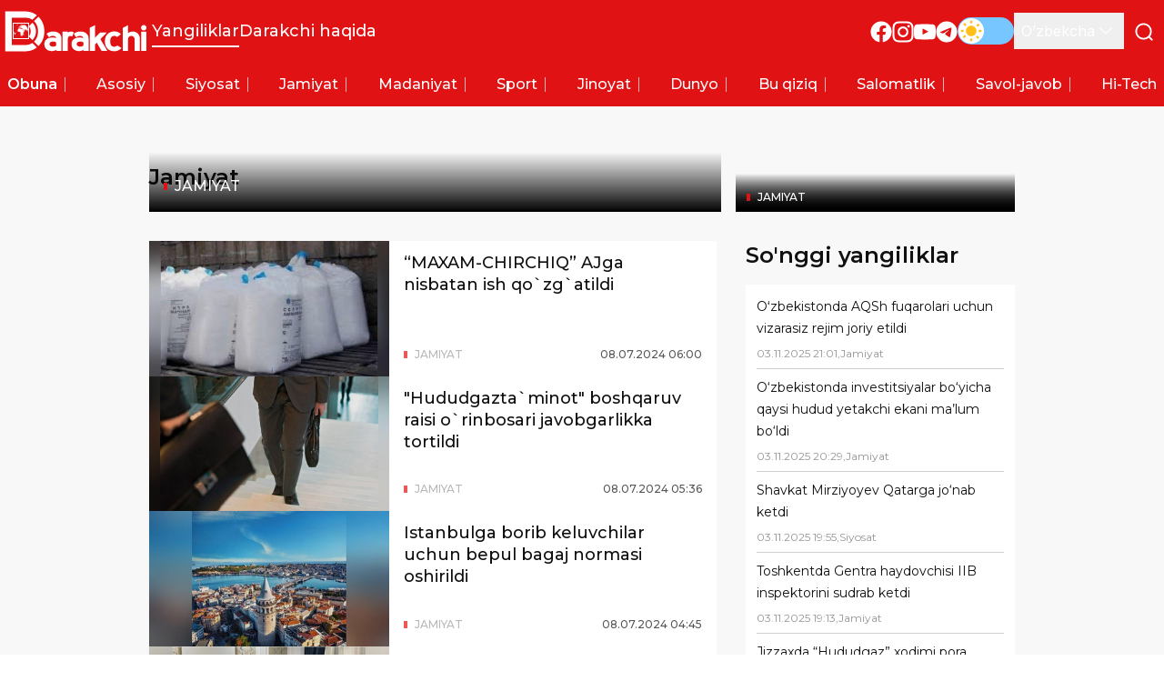

--- FILE ---
content_type: application/javascript
request_url: https://darakchi.uz/_next/static/chunks/app/%5Blocale%5D/(pages)/(ads)/layout-155170d3c7f5f451.js
body_size: 92
content:
(self.webpackChunk_N_E=self.webpackChunk_N_E||[]).push([[408],{},function(n){n.O(0,[913,662,121,139,302,595,750,930,971,23,744],function(){return n(n.s=7930)}),_N_E=n.O()}]);

--- FILE ---
content_type: application/x-javascript
request_url: https://ads.nativenetwork.uz/preroll/dist/bundle.js?ts=1762211097846
body_size: 72404
content:
!(function (e) {
  var t = {};

  function n(i) {
    if (t[i]) return t[i].exports;
    var a = (t[i] = {
      i: i,
      l: !1,
      exports: {},
    });
    return e[i].call(a.exports, a, a.exports, n), (a.l = !0), a.exports;
  }
  (n.m = e),
    (n.c = t),
    (n.d = function (e, t, i) {
      n.o(e, t) ||
        Object.defineProperty(e, t, {
          enumerable: !0,
          get: i,
        });
    }),
    (n.r = function (e) {
      "undefined" != typeof Symbol &&
        Symbol.toStringTag &&
        Object.defineProperty(e, Symbol.toStringTag, {
          value: "Module",
        }),
        Object.defineProperty(e, "__esModule", {
          value: !0,
        });
    }),
    (n.t = function (e, t) {
      if ((1 & t && (e = n(e)), 8 & t)) return e;
      if (4 & t && "object" == typeof e && e && e.__esModule) return e;
      var i = Object.create(null);
      if (
        (n.r(i),
        Object.defineProperty(i, "default", {
          enumerable: !0,
          value: e,
        }),
        2 & t && "string" != typeof e)
      )
        for (var a in e)
          n.d(
            i,
            a,
            function (t) {
              return e[t];
            }.bind(null, a)
          );
      return i;
    }),
    (n.n = function (e) {
      var t =
        e && e.__esModule
          ? function () {
              return e.default;
            }
          : function () {
              return e;
            };
      return n.d(t, "a", t), t;
    }),
    (n.o = function (e, t) {
      return Object.prototype.hasOwnProperty.call(e, t);
    }),
    (n.p = ""),
    n((n.s = 3));
})([
  function (e, t, n) {
    "use strict";
    e.exports = function (e) {
      var t = [];
      return (
        (t.toString = function () {
          return this.map(function (t) {
            var n = (function (e, t) {
              var n,
                i,
                a,
                o = e[1] || "",
                r = e[3];
              if (!r) return o;
              if (t && "function" == typeof btoa) {
                var s =
                    ((n = r),
                    (i = btoa(unescape(encodeURIComponent(JSON.stringify(n))))),
                    (a =
                      "sourceMappingURL=data:application/json;charset=utf-8;base64,".concat(
                        i
                      )),
                    "/*# ".concat(a, " */")),
                  l = r.sources.map(function (e) {
                    return "/*# sourceURL="
                      .concat(r.sourceRoot)
                      .concat(e, " */");
                  });
                return [o].concat(l).concat([s]).join("\n");
              }
              return [o].join("\n");
            })(t, e);
            return t[2] ? "@media ".concat(t[2], "{").concat(n, "}") : n;
          }).join("");
        }),
        (t.i = function (e, n) {
          "string" == typeof e && (e = [[null, e, ""]]);
          for (var i = {}, a = 0; a < this.length; a++) {
            var o = this[a][0];
            null != o && (i[o] = !0);
          }
          for (var r = 0; r < e.length; r++) {
            var s = e[r];
            (null != s[0] && i[s[0]]) ||
              (n && !s[2]
                ? (s[2] = n)
                : n && (s[2] = "(".concat(s[2], ") and (").concat(n, ")")),
              t.push(s));
          }
        }),
        t
      );
    };
  },
  function (e, t, n) {
    var i,
      a,
      o = {},
      r =
        ((i = function () {
          return window && document && document.all && !window.atob;
        }),
        function () {
          return void 0 === a && (a = i.apply(this, arguments)), a;
        }),
      s = (function (e) {
        var t = {};
        return function (e, n) {
          if ("function" == typeof e) return e();
          if (void 0 === t[e]) {
            var i = function (e, t) {
              return t ? t.querySelector(e) : document.querySelector(e);
            }.call(this, e, n);
            if (
              window.HTMLIFrameElement &&
              i instanceof window.HTMLIFrameElement
            )
              try {
                i = i.contentDocument.head;
              } catch (e) {
                i = null;
              }
            t[e] = i;
          }
          return t[e];
        };
      })(),
      l = null,
      d = 0,
      c = [],
      u = n(23);

    function m(e, t) {
      for (var n = 0; n < e.length; n++) {
        var i = e[n],
          a = o[i.id];
        if (a) {
          a.refs++;
          for (var r = 0; r < a.parts.length; r++) a.parts[r](i.parts[r]);
          for (; r < i.parts.length; r++) a.parts.push(y(i.parts[r], t));
        } else {
          var s = [];
          for (r = 0; r < i.parts.length; r++) s.push(y(i.parts[r], t));
          o[i.id] = {
            id: i.id,
            refs: 1,
            parts: s,
          };
        }
      }
    }

    function p(e, t) {
      for (var n = [], i = {}, a = 0; a < e.length; a++) {
        var o = e[a],
          r = t.base ? o[0] + t.base : o[0],
          s = {
            css: o[1],
            media: o[2],
            sourceMap: o[3],
          };
        i[r]
          ? i[r].parts.push(s)
          : n.push(
              (i[r] = {
                id: r,
                parts: [s],
              })
            );
      }
      return n;
    }

    function f(e, t) {
      var n = s(e.insertInto);
      if (!n)
        throw new Error(
          "Couldn't find a style target. This probably means that the value for the 'insertInto' parameter is invalid."
        );
      var i = c[c.length - 1];
      if ("top" === e.insertAt)
        i
          ? i.nextSibling
            ? n.insertBefore(t, i.nextSibling)
            : n.appendChild(t)
          : n.insertBefore(t, n.firstChild),
          c.push(t);
      else if ("bottom" === e.insertAt) n.appendChild(t);
      else {
        if ("object" != typeof e.insertAt || !e.insertAt.before)
          throw new Error(
            "[Style Loader]\n\n Invalid value for parameter 'insertAt' ('options.insertAt') found.\n Must be 'top', 'bottom', or Object.\n (https://github.com/webpack-contrib/style-loader#insertat)\n"
          );
        var a = s(e.insertAt.before, n);
        n.insertBefore(t, a);
      }
    }

    function v(e) {
      if (null === e.parentNode) return !1;
      e.parentNode.removeChild(e);
      var t = c.indexOf(e);
      t >= 0 && c.splice(t, 1);
    }

    function h(e) {
      var t = document.createElement("style");
      if (
        (void 0 === e.attrs.type && (e.attrs.type = "text/css"),
        void 0 === e.attrs.nonce)
      ) {
        var i = n.nc;
        i && (e.attrs.nonce = i);
      }
      return g(t, e.attrs), f(e, t), t;
    }

    function g(e, t) {
      Object.keys(t).forEach(function (n) {
        e.setAttribute(n, t[n]);
      });
    }

    function y(e, t) {
      var n, i, a, o;
      if (t.transform && e.css) {
        if (
          !(o =
            "function" == typeof t.transform
              ? t.transform(e.css)
              : t.transform.default(e.css))
        )
          return function () {};
        e.css = o;
      }
      if (t.singleton) {
        var r = d++;
        (n = l || (l = h(t))),
          (i = x.bind(null, n, r, !1)),
          (a = x.bind(null, n, r, !0));
      } else
        e.sourceMap &&
        "function" == typeof URL &&
        "function" == typeof URL.createObjectURL &&
        "function" == typeof URL.revokeObjectURL &&
        "function" == typeof Blob &&
        "function" == typeof btoa
          ? ((n = (function (e) {
              var t = document.createElement("link");
              return (
                void 0 === e.attrs.type && (e.attrs.type = "text/css"),
                (e.attrs.rel = "stylesheet"),
                g(t, e.attrs),
                f(e, t),
                t
              );
            })(t)),
            (i = function (e, t, n) {
              var i = n.css,
                a = n.sourceMap,
                o = void 0 === t.convertToAbsoluteUrls && a;
              (t.convertToAbsoluteUrls || o) && (i = u(i)),
                a &&
                  (i +=
                    "\n/*# sourceMappingURL=data:application/json;base64," +
                    btoa(unescape(encodeURIComponent(JSON.stringify(a)))) +
                    " */");
              var r = new Blob([i], {
                  type: "text/css",
                }),
                s = e.href;
              (e.href = URL.createObjectURL(r)), s && URL.revokeObjectURL(s);
            }.bind(null, n, t)),
            (a = function () {
              v(n), n.href && URL.revokeObjectURL(n.href);
            }))
          : ((n = h(t)),
            (i = function (e, t) {
              var n = t.css,
                i = t.media;
              if ((i && e.setAttribute("media", i), e.styleSheet))
                e.styleSheet.cssText = n;
              else {
                for (; e.firstChild; ) e.removeChild(e.firstChild);
                e.appendChild(document.createTextNode(n));
              }
            }.bind(null, n)),
            (a = function () {
              v(n);
            }));
      return (
        i(e),
        function (t) {
          if (t) {
            if (
              t.css === e.css &&
              t.media === e.media &&
              t.sourceMap === e.sourceMap
            )
              return;
            i((e = t));
          } else a();
        }
      );
    }
    e.exports = function (e, t) {
      if ("undefined" != typeof DEBUG && DEBUG && "object" != typeof document)
        throw new Error(
          "The style-loader cannot be used in a non-browser environment"
        );
      ((t = t || {}).attrs = "object" == typeof t.attrs ? t.attrs : {}),
        t.singleton || "boolean" == typeof t.singleton || (t.singleton = r()),
        t.insertInto || (t.insertInto = "head"),
        t.insertAt || (t.insertAt = "bottom");
      var n = p(e, t);
      return (
        m(n, t),
        function (e) {
          for (var i = [], a = 0; a < n.length; a++) {
            var r = n[a];
            (s = o[r.id]).refs--, i.push(s);
          }
          for (e && m(p(e, t), t), a = 0; a < i.length; a++) {
            var s;
            if (0 === (s = i[a]).refs) {
              for (var l = 0; l < s.parts.length; l++) s.parts[l]();
              delete o[s.id];
            }
          }
        }
      );
    };
    var b,
      E =
        ((b = []),
        function (e, t) {
          return (b[e] = t), b.filter(Boolean).join("\n");
        });

    function x(e, t, n, i) {
      var a = n ? "" : i.css;
      if (e.styleSheet) e.styleSheet.cssText = E(t, a);
      else {
        var o = document.createTextNode(a),
          r = e.childNodes;
        r[t] && e.removeChild(r[t]),
          r.length ? e.insertBefore(o, r[t]) : e.appendChild(o);
      }
    }
  },
  function (e, t) {
    var n;
    n = (function () {
      return this;
    })();
    try {
      n = n || new Function("return this")();
    } catch (e) {
      "object" == typeof window && (n = window);
    }
    e.exports = n;
  },
  function (e, t, n) {
    e.exports = n(4);
  },
  function (e, t, n) {
    "use strict";

    function i(e) {
      console.error = function () {
        return !1;
      };
      var t = e.prerollURL,
        n = e.skip_time,
        i =
          (e.container,
          /^(?:\/\/)?(?:http(?:s)?:\/\/)?(?:www\.|m\.)?(?:youtu\.be\/|youtube\.com\/(?:(?:watch)?\?(?:.*&)?v(?:i)?=|(?:embed|v|vi|user)\/))([^\?&\"'>]+)/),
        a =
          /^(?:\/\/)?(?:http(?:s)?:\/\/)?(?:[\S]+)?vimeo\.com(?:[\/\w:]*(?:\/videos)?)?\/([0-9]+)?(?:\?)?([\S]+)/i,
        o =
          /^https?:\/\/w*\.?facebook\.com\/\S*(?:plugins\/video\.php\?\S*href=(\S*videos%2F\d+)[&]?)/i,
        r = "vast",
        s = "vast",
        l = !1,
        d = 0.4;
      e.prerollType && (r = e.prerollType),
        e.midrollType && (s = e.midrollType),
        e.volume && (d = e.volume),
        e.autoplay && (l = e.autoplay);
      var c = e.container;
      if (c) var u = document.querySelectorAll(c + " iframe");
      else u = document.getElementsByTagName("iframe");
      for (var m in u) {
        var p = u[m];
        if (
          void 0 !== p.src &&
          !p.getAttribute("noads") &&
          (p.src.match(i) || p.src.match(a) || p.src.match(o))
        ) {
          var f,
            v = Math.floor(9e7 * Math.random()) + 1e7,
            h = p.src;
          p.src.match(i) && (f = "youtube"),
            p.src.match(a) && (f = "vimeo"),
            p.src.match(o) &&
              ((f = "facebook"), (h = unescape(p.src.match(o)[1]) + "/"));
          var g = document.createElement("div");
          (g.id = "ca_wrapper_" + v),
            (g.className = "media-wrapper"),
            (g.innerHTML =
              '<video id="ca_player_' +
              v +
              '" style="border:0px; width:' +
              p.offsetWidth +
              "px; height:" +
              p.offsetHeight +
              'px; " width="' +
              p.offsetWidth +
              '" height="' +
              p.offsetHeight +
              '" preload="none" playsinline webkit-playsinline><source src="' +
              h +
              '" type="video/' +
              f +
              '"></video>'),
            p.parentNode.replaceChild(g, p);
          var y = {
            features: [
              "playpause",
              "progress",
              "current",
              "duration",
              "tracks",
              "volume",
              "fullscreen",
              "ads",
              "vast",
            ],
            adsPrerollAdEnableSkip: !0,
            adsPrerollAdSkipSeconds: n,
            vastAdTagUrl: t,
            vastAdsType: r,
            adsVolume: d,
            adsAutoplay: l,
            success: function (e, t, n) {},
          };
          e.midroll &&
            (y = {
              features: [
                "playpause",
                "progress",
                "current",
                "duration",
                "tracks",
                "volume",
                "fullscreen",
                "ads",
                "vast",
                "midAds",
                "midVast",
              ],
              adsPrerollAdEnableSkip: !0,
              adsPrerollAdSkipSeconds: n,
              vastAdTagUrl: t,
              vastAdsType: r,
              midAdsMidrollAdEnableSkip: !0,
              midAdsMidrollAdSkipSeconds: e.mid_skip_time,
              midAdsMidrollMidTime: e.mid_time,
              midVastAdTagUrl: e.midrollURL,
              midVastAdsType: s,
              adsVolume: d,
              adsAutoplay: l,
              success: function (e, t, n) {},
            }),
            new MediaElementPlayer("ca_player_" + v, y);
        }
      }
    }
    n.r(t),
      n.d(t, "convertToPlayer", function () {
        return i;
      }),
      n(5),
      n(9),
      n(10),
      n(11),
      n(12),
      n(13),
      n(14),
      n(15),
      n(16),
      n(17),
      n(18),
      n(19),
      n(24),
      n(26),
      n(28),
      n(30),
      n(32),
      (console.error = function () {
        return !1;
      }),
      window.caramelPreroll &&
        !window.convertToPlayer &&
        ((window.convertToPlayer = i), i(window.caramelPreroll));
  },
  function (e, t, n) {
    (function (e, t) {
      var n;
      !(function e(t, i, a) {
        function o(s, l) {
          if (!i[s]) {
            if (!t[s]) {
              if (!l && "function" == typeof n && n) return n(s, !0);
              if (r) return r(s, !0);
              var d = new Error("Cannot find module '" + s + "'");
              throw ((d.code = "MODULE_NOT_FOUND"), d);
            }
            var c = (i[s] = {
              exports: {},
            });
            t[s][0].call(
              c.exports,
              function (e) {
                return o(t[s][1][e] || e);
              },
              c,
              c.exports,
              e,
              t,
              i,
              a
            );
          }
          return i[s].exports;
        }
        for (var r = "function" == typeof n && n, s = 0; s < a.length; s++)
          o(a[s]);
        return o;
      })(
        {
          1: [function (e, t, n) {}, {}],
          2: [
            function (t, n, i) {
              (function (e) {
                var i,
                  a =
                    void 0 !== e
                      ? e
                      : "undefined" != typeof window
                      ? window
                      : {},
                  o = t(1);
                "undefined" != typeof document
                  ? (i = document)
                  : (i = a["__GLOBAL_DOCUMENT_CACHE@4"]) ||
                    (i = a["__GLOBAL_DOCUMENT_CACHE@4"] = o),
                  (n.exports = i);
              }).call(
                this,
                void 0 !== e
                  ? e
                  : "undefined" != typeof self
                  ? self
                  : "undefined" != typeof window
                  ? window
                  : {}
              );
            },
            {
              1: 1,
            },
          ],
          3: [
            function (t, n, i) {
              (function (e) {
                var t;
                (t =
                  "undefined" != typeof window
                    ? window
                    : void 0 !== e
                    ? e
                    : "undefined" != typeof self
                    ? self
                    : {}),
                  (n.exports = t);
              }).call(
                this,
                void 0 !== e
                  ? e
                  : "undefined" != typeof self
                  ? self
                  : "undefined" != typeof window
                  ? window
                  : {}
              );
            },
            {},
          ],
          4: [
            function (e, n, i) {
              !(function (e) {
                var i = setTimeout;

                function a() {}

                function o(e) {
                  if ("object" != typeof this)
                    throw new TypeError("Promises must be constructed via new");
                  if ("function" != typeof e)
                    throw new TypeError("not a function");
                  (this._state = 0),
                    (this._handled = !1),
                    (this._value = void 0),
                    (this._deferreds = []),
                    u(e, this);
                }

                function r(e, t) {
                  for (; 3 === e._state; ) e = e._value;
                  0 !== e._state
                    ? ((e._handled = !0),
                      o._immediateFn(function () {
                        var n = 1 === e._state ? t.onFulfilled : t.onRejected;
                        if (null !== n) {
                          var i;
                          try {
                            i = n(e._value);
                          } catch (e) {
                            return void l(t.promise, e);
                          }
                          s(t.promise, i);
                        } else (1 === e._state ? s : l)(t.promise, e._value);
                      }))
                    : e._deferreds.push(t);
                }

                function s(e, t) {
                  try {
                    if (t === e)
                      throw new TypeError(
                        "A promise cannot be resolved with itself."
                      );
                    if (t && ("object" == typeof t || "function" == typeof t)) {
                      var n = t.then;
                      if (t instanceof o)
                        return (e._state = 3), (e._value = t), void d(e);
                      if ("function" == typeof n)
                        return void u(
                          ((i = n),
                          (a = t),
                          function () {
                            i.apply(a, arguments);
                          }),
                          e
                        );
                    }
                    (e._state = 1), (e._value = t), d(e);
                  } catch (t) {
                    l(e, t);
                  }
                  var i, a;
                }

                function l(e, t) {
                  (e._state = 2), (e._value = t), d(e);
                }

                function d(e) {
                  2 === e._state &&
                    0 === e._deferreds.length &&
                    o._immediateFn(function () {
                      e._handled || o._unhandledRejectionFn(e._value);
                    });
                  for (var t = 0, n = e._deferreds.length; t < n; t++)
                    r(e, e._deferreds[t]);
                  e._deferreds = null;
                }

                function c(e, t, n) {
                  (this.onFulfilled = "function" == typeof e ? e : null),
                    (this.onRejected = "function" == typeof t ? t : null),
                    (this.promise = n);
                }

                function u(e, t) {
                  var n = !1;
                  try {
                    e(
                      function (e) {
                        n || ((n = !0), s(t, e));
                      },
                      function (e) {
                        n || ((n = !0), l(t, e));
                      }
                    );
                  } catch (e) {
                    if (n) return;
                    (n = !0), l(t, e);
                  }
                }
                (o.prototype.catch = function (e) {
                  return this.then(null, e);
                }),
                  (o.prototype.then = function (e, t) {
                    var n = new this.constructor(a);
                    return r(this, new c(e, t, n)), n;
                  }),
                  (o.all = function (e) {
                    var t = Array.prototype.slice.call(e);
                    return new o(function (e, n) {
                      if (0 === t.length) return e([]);
                      var i = t.length;

                      function a(o, r) {
                        try {
                          if (
                            r &&
                            ("object" == typeof r || "function" == typeof r)
                          ) {
                            var s = r.then;
                            if ("function" == typeof s)
                              return void s.call(
                                r,
                                function (e) {
                                  a(o, e);
                                },
                                n
                              );
                          }
                          (t[o] = r), 0 == --i && e(t);
                        } catch (e) {
                          n(e);
                        }
                      }
                      for (var o = 0; o < t.length; o++) a(o, t[o]);
                    });
                  }),
                  (o.resolve = function (e) {
                    return e && "object" == typeof e && e.constructor === o
                      ? e
                      : new o(function (t) {
                          t(e);
                        });
                  }),
                  (o.reject = function (e) {
                    return new o(function (t, n) {
                      n(e);
                    });
                  }),
                  (o.race = function (e) {
                    return new o(function (t, n) {
                      for (var i = 0, a = e.length; i < a; i++) e[i].then(t, n);
                    });
                  }),
                  (o._immediateFn =
                    ("function" == typeof t &&
                      function (e) {
                        t(e);
                      }) ||
                    function (e) {
                      i(e, 0);
                    }),
                  (o._unhandledRejectionFn = function (e) {
                    "undefined" != typeof console && console;
                  }),
                  (o._setImmediateFn = function (e) {
                    o._immediateFn = e;
                  }),
                  (o._setUnhandledRejectionFn = function (e) {
                    o._unhandledRejectionFn = e;
                  }),
                  void 0 !== n && n.exports
                    ? (n.exports = o)
                    : e.Promise || (e.Promise = o);
              })(this);
            },
            {},
          ],
          5: [
            function (e, t, n) {
              "use strict";
              Object.defineProperty(n, "__esModule", {
                value: !0,
              });
              var i,
                a =
                  "function" == typeof Symbol &&
                  "symbol" == typeof Symbol.iterator
                    ? function (e) {
                        return typeof e;
                      }
                    : function (e) {
                        return e &&
                          "function" == typeof Symbol &&
                          e.constructor === Symbol &&
                          e !== Symbol.prototype
                          ? "symbol"
                          : typeof e;
                      },
                o =
                  (i = e(7)) && i.__esModule
                    ? i
                    : {
                        default: i,
                      },
                r = e(15),
                s = e(27),
                l = {
                  lang: "en",
                  en: r.EN,
                  language: function () {
                    for (
                      var e = arguments.length, t = Array(e), n = 0;
                      n < e;
                      n++
                    )
                      t[n] = arguments[n];
                    if (null != t && t.length) {
                      if ("string" != typeof t[0])
                        throw new TypeError(
                          "Language code must be a string value"
                        );
                      if (!/^[a-z]{2,3}((\-|_)[a-z]{2})?$/i.test(t[0]))
                        throw new TypeError(
                          "Language code must have format 2-3 letters and. optionally, hyphen, underscore followed by 2 more letters"
                        );
                      (l.lang = t[0]),
                        void 0 === l[t[0]]
                          ? ((t[1] =
                              null !== t[1] &&
                              void 0 !== t[1] &&
                              "object" === a(t[1])
                                ? t[1]
                                : {}),
                            (l[t[0]] = (0, s.isObjectEmpty)(t[1])
                              ? r.EN
                              : t[1]))
                          : null !== t[1] &&
                            void 0 !== t[1] &&
                            "object" === a(t[1]) &&
                            (l[t[0]] = t[1]);
                    }
                    return l.lang;
                  },
                  t: function (e) {
                    var t =
                      arguments.length > 1 && void 0 !== arguments[1]
                        ? arguments[1]
                        : null;
                    if ("string" == typeof e && e.length) {
                      var n = void 0,
                        i = void 0,
                        o = l.language(),
                        r = function (e, t, n) {
                          return "object" !==
                            (void 0 === e ? "undefined" : a(e)) ||
                            "number" != typeof t ||
                            "number" != typeof n
                            ? e
                            : [
                                function () {
                                  return arguments.length <= 1
                                    ? void 0
                                    : arguments[1];
                                },
                                function () {
                                  return 1 ===
                                    (arguments.length <= 0
                                      ? void 0
                                      : arguments[0])
                                    ? arguments.length <= 1
                                      ? void 0
                                      : arguments[1]
                                    : arguments.length <= 2
                                    ? void 0
                                    : arguments[2];
                                },
                                function () {
                                  return 0 ===
                                    (arguments.length <= 0
                                      ? void 0
                                      : arguments[0]) ||
                                    1 ===
                                      (arguments.length <= 0
                                        ? void 0
                                        : arguments[0])
                                    ? arguments.length <= 1
                                      ? void 0
                                      : arguments[1]
                                    : arguments.length <= 2
                                    ? void 0
                                    : arguments[2];
                                },
                                function () {
                                  return (arguments.length <= 0
                                    ? void 0
                                    : arguments[0]) %
                                    10 ==
                                    1 &&
                                    (arguments.length <= 0
                                      ? void 0
                                      : arguments[0]) %
                                      100 !=
                                      11
                                    ? arguments.length <= 1
                                      ? void 0
                                      : arguments[1]
                                    : 0 !==
                                      (arguments.length <= 0
                                        ? void 0
                                        : arguments[0])
                                    ? arguments.length <= 2
                                      ? void 0
                                      : arguments[2]
                                    : arguments.length <= 3
                                    ? void 0
                                    : arguments[3];
                                },
                                function () {
                                  return 1 ===
                                    (arguments.length <= 0
                                      ? void 0
                                      : arguments[0]) ||
                                    11 ===
                                      (arguments.length <= 0
                                        ? void 0
                                        : arguments[0])
                                    ? arguments.length <= 1
                                      ? void 0
                                      : arguments[1]
                                    : 2 ===
                                        (arguments.length <= 0
                                          ? void 0
                                          : arguments[0]) ||
                                      12 ===
                                        (arguments.length <= 0
                                          ? void 0
                                          : arguments[0])
                                    ? arguments.length <= 2
                                      ? void 0
                                      : arguments[2]
                                    : (arguments.length <= 0
                                        ? void 0
                                        : arguments[0]) > 2 &&
                                      (arguments.length <= 0
                                        ? void 0
                                        : arguments[0]) < 20
                                    ? arguments.length <= 3
                                      ? void 0
                                      : arguments[3]
                                    : arguments.length <= 4
                                    ? void 0
                                    : arguments[4];
                                },
                                function () {
                                  return 1 ===
                                    (arguments.length <= 0
                                      ? void 0
                                      : arguments[0])
                                    ? arguments.length <= 1
                                      ? void 0
                                      : arguments[1]
                                    : 0 ===
                                        (arguments.length <= 0
                                          ? void 0
                                          : arguments[0]) ||
                                      ((arguments.length <= 0
                                        ? void 0
                                        : arguments[0]) %
                                        100 >
                                        0 &&
                                        (arguments.length <= 0
                                          ? void 0
                                          : arguments[0]) %
                                          100 <
                                          20)
                                    ? arguments.length <= 2
                                      ? void 0
                                      : arguments[2]
                                    : arguments.length <= 3
                                    ? void 0
                                    : arguments[3];
                                },
                                function () {
                                  return (arguments.length <= 0
                                    ? void 0
                                    : arguments[0]) %
                                    10 ==
                                    1 &&
                                    (arguments.length <= 0
                                      ? void 0
                                      : arguments[0]) %
                                      100 !=
                                      11
                                    ? arguments.length <= 1
                                      ? void 0
                                      : arguments[1]
                                    : (arguments.length <= 0
                                        ? void 0
                                        : arguments[0]) %
                                        10 >=
                                        2 &&
                                      ((arguments.length <= 0
                                        ? void 0
                                        : arguments[0]) %
                                        100 <
                                        10 ||
                                        (arguments.length <= 0
                                          ? void 0
                                          : arguments[0]) %
                                          100 >=
                                          20)
                                    ? arguments.length <= 2
                                      ? void 0
                                      : arguments[2]
                                    : [3];
                                },
                                function () {
                                  return (arguments.length <= 0
                                    ? void 0
                                    : arguments[0]) %
                                    10 ==
                                    1 &&
                                    (arguments.length <= 0
                                      ? void 0
                                      : arguments[0]) %
                                      100 !=
                                      11
                                    ? arguments.length <= 1
                                      ? void 0
                                      : arguments[1]
                                    : (arguments.length <= 0
                                        ? void 0
                                        : arguments[0]) %
                                        10 >=
                                        2 &&
                                      (arguments.length <= 0
                                        ? void 0
                                        : arguments[0]) %
                                        10 <=
                                        4 &&
                                      ((arguments.length <= 0
                                        ? void 0
                                        : arguments[0]) %
                                        100 <
                                        10 ||
                                        (arguments.length <= 0
                                          ? void 0
                                          : arguments[0]) %
                                          100 >=
                                          20)
                                    ? arguments.length <= 2
                                      ? void 0
                                      : arguments[2]
                                    : arguments.length <= 3
                                    ? void 0
                                    : arguments[3];
                                },
                                function () {
                                  return 1 ===
                                    (arguments.length <= 0
                                      ? void 0
                                      : arguments[0])
                                    ? arguments.length <= 1
                                      ? void 0
                                      : arguments[1]
                                    : (arguments.length <= 0
                                        ? void 0
                                        : arguments[0]) >= 2 &&
                                      (arguments.length <= 0
                                        ? void 0
                                        : arguments[0]) <= 4
                                    ? arguments.length <= 2
                                      ? void 0
                                      : arguments[2]
                                    : arguments.length <= 3
                                    ? void 0
                                    : arguments[3];
                                },
                                function () {
                                  return 1 ===
                                    (arguments.length <= 0
                                      ? void 0
                                      : arguments[0])
                                    ? arguments.length <= 1
                                      ? void 0
                                      : arguments[1]
                                    : (arguments.length <= 0
                                        ? void 0
                                        : arguments[0]) %
                                        10 >=
                                        2 &&
                                      (arguments.length <= 0
                                        ? void 0
                                        : arguments[0]) %
                                        10 <=
                                        4 &&
                                      ((arguments.length <= 0
                                        ? void 0
                                        : arguments[0]) %
                                        100 <
                                        10 ||
                                        (arguments.length <= 0
                                          ? void 0
                                          : arguments[0]) %
                                          100 >=
                                          20)
                                    ? arguments.length <= 2
                                      ? void 0
                                      : arguments[2]
                                    : arguments.length <= 3
                                    ? void 0
                                    : arguments[3];
                                },
                                function () {
                                  return (arguments.length <= 0
                                    ? void 0
                                    : arguments[0]) %
                                    100 ==
                                    1
                                    ? arguments.length <= 2
                                      ? void 0
                                      : arguments[2]
                                    : (arguments.length <= 0
                                        ? void 0
                                        : arguments[0]) %
                                        100 ==
                                      2
                                    ? arguments.length <= 3
                                      ? void 0
                                      : arguments[3]
                                    : (arguments.length <= 0
                                        ? void 0
                                        : arguments[0]) %
                                        100 ==
                                        3 ||
                                      (arguments.length <= 0
                                        ? void 0
                                        : arguments[0]) %
                                        100 ==
                                        4
                                    ? arguments.length <= 4
                                      ? void 0
                                      : arguments[4]
                                    : arguments.length <= 1
                                    ? void 0
                                    : arguments[1];
                                },
                                function () {
                                  return 1 ===
                                    (arguments.length <= 0
                                      ? void 0
                                      : arguments[0])
                                    ? arguments.length <= 1
                                      ? void 0
                                      : arguments[1]
                                    : 2 ===
                                      (arguments.length <= 0
                                        ? void 0
                                        : arguments[0])
                                    ? arguments.length <= 2
                                      ? void 0
                                      : arguments[2]
                                    : (arguments.length <= 0
                                        ? void 0
                                        : arguments[0]) > 2 &&
                                      (arguments.length <= 0
                                        ? void 0
                                        : arguments[0]) < 7
                                    ? arguments.length <= 3
                                      ? void 0
                                      : arguments[3]
                                    : (arguments.length <= 0
                                        ? void 0
                                        : arguments[0]) > 6 &&
                                      (arguments.length <= 0
                                        ? void 0
                                        : arguments[0]) < 11
                                    ? arguments.length <= 4
                                      ? void 0
                                      : arguments[4]
                                    : arguments.length <= 5
                                    ? void 0
                                    : arguments[5];
                                },
                                function () {
                                  return 0 ===
                                    (arguments.length <= 0
                                      ? void 0
                                      : arguments[0])
                                    ? arguments.length <= 1
                                      ? void 0
                                      : arguments[1]
                                    : 1 ===
                                      (arguments.length <= 0
                                        ? void 0
                                        : arguments[0])
                                    ? arguments.length <= 2
                                      ? void 0
                                      : arguments[2]
                                    : 2 ===
                                      (arguments.length <= 0
                                        ? void 0
                                        : arguments[0])
                                    ? arguments.length <= 3
                                      ? void 0
                                      : arguments[3]
                                    : (arguments.length <= 0
                                        ? void 0
                                        : arguments[0]) %
                                        100 >=
                                        3 &&
                                      (arguments.length <= 0
                                        ? void 0
                                        : arguments[0]) %
                                        100 <=
                                        10
                                    ? arguments.length <= 4
                                      ? void 0
                                      : arguments[4]
                                    : (arguments.length <= 0
                                        ? void 0
                                        : arguments[0]) %
                                        100 >=
                                      11
                                    ? arguments.length <= 5
                                      ? void 0
                                      : arguments[5]
                                    : arguments.length <= 6
                                    ? void 0
                                    : arguments[6];
                                },
                                function () {
                                  return 1 ===
                                    (arguments.length <= 0
                                      ? void 0
                                      : arguments[0])
                                    ? arguments.length <= 1
                                      ? void 0
                                      : arguments[1]
                                    : 0 ===
                                        (arguments.length <= 0
                                          ? void 0
                                          : arguments[0]) ||
                                      ((arguments.length <= 0
                                        ? void 0
                                        : arguments[0]) %
                                        100 >
                                        1 &&
                                        (arguments.length <= 0
                                          ? void 0
                                          : arguments[0]) %
                                          100 <
                                          11)
                                    ? arguments.length <= 2
                                      ? void 0
                                      : arguments[2]
                                    : (arguments.length <= 0
                                        ? void 0
                                        : arguments[0]) %
                                        100 >
                                        10 &&
                                      (arguments.length <= 0
                                        ? void 0
                                        : arguments[0]) %
                                        100 <
                                        20
                                    ? arguments.length <= 3
                                      ? void 0
                                      : arguments[3]
                                    : arguments.length <= 4
                                    ? void 0
                                    : arguments[4];
                                },
                                function () {
                                  return (arguments.length <= 0
                                    ? void 0
                                    : arguments[0]) %
                                    10 ==
                                    1
                                    ? arguments.length <= 1
                                      ? void 0
                                      : arguments[1]
                                    : (arguments.length <= 0
                                        ? void 0
                                        : arguments[0]) %
                                        10 ==
                                      2
                                    ? arguments.length <= 2
                                      ? void 0
                                      : arguments[2]
                                    : arguments.length <= 3
                                    ? void 0
                                    : arguments[3];
                                },
                                function () {
                                  return 11 !==
                                    (arguments.length <= 0
                                      ? void 0
                                      : arguments[0]) &&
                                    (arguments.length <= 0
                                      ? void 0
                                      : arguments[0]) %
                                      10 ==
                                      1
                                    ? arguments.length <= 1
                                      ? void 0
                                      : arguments[1]
                                    : arguments.length <= 2
                                    ? void 0
                                    : arguments[2];
                                },
                                function () {
                                  return 1 ===
                                    (arguments.length <= 0
                                      ? void 0
                                      : arguments[0])
                                    ? arguments.length <= 1
                                      ? void 0
                                      : arguments[1]
                                    : (arguments.length <= 0
                                        ? void 0
                                        : arguments[0]) %
                                        10 >=
                                        2 &&
                                      (arguments.length <= 0
                                        ? void 0
                                        : arguments[0]) %
                                        10 <=
                                        4 &&
                                      ((arguments.length <= 0
                                        ? void 0
                                        : arguments[0]) %
                                        100 <
                                        10 ||
                                        (arguments.length <= 0
                                          ? void 0
                                          : arguments[0]) %
                                          100 >=
                                          20)
                                    ? arguments.length <= 2
                                      ? void 0
                                      : arguments[2]
                                    : arguments.length <= 3
                                    ? void 0
                                    : arguments[3];
                                },
                                function () {
                                  return 1 ===
                                    (arguments.length <= 0
                                      ? void 0
                                      : arguments[0])
                                    ? arguments.length <= 1
                                      ? void 0
                                      : arguments[1]
                                    : 2 ===
                                      (arguments.length <= 0
                                        ? void 0
                                        : arguments[0])
                                    ? arguments.length <= 2
                                      ? void 0
                                      : arguments[2]
                                    : 8 !==
                                        (arguments.length <= 0
                                          ? void 0
                                          : arguments[0]) &&
                                      11 !==
                                        (arguments.length <= 0
                                          ? void 0
                                          : arguments[0])
                                    ? arguments.length <= 3
                                      ? void 0
                                      : arguments[3]
                                    : arguments.length <= 4
                                    ? void 0
                                    : arguments[4];
                                },
                                function () {
                                  return 0 ===
                                    (arguments.length <= 0
                                      ? void 0
                                      : arguments[0])
                                    ? arguments.length <= 1
                                      ? void 0
                                      : arguments[1]
                                    : arguments.length <= 2
                                    ? void 0
                                    : arguments[2];
                                },
                                function () {
                                  return 1 ===
                                    (arguments.length <= 0
                                      ? void 0
                                      : arguments[0])
                                    ? arguments.length <= 1
                                      ? void 0
                                      : arguments[1]
                                    : 2 ===
                                      (arguments.length <= 0
                                        ? void 0
                                        : arguments[0])
                                    ? arguments.length <= 2
                                      ? void 0
                                      : arguments[2]
                                    : 3 ===
                                      (arguments.length <= 0
                                        ? void 0
                                        : arguments[0])
                                    ? arguments.length <= 3
                                      ? void 0
                                      : arguments[3]
                                    : arguments.length <= 4
                                    ? void 0
                                    : arguments[4];
                                },
                                function () {
                                  return 0 ===
                                    (arguments.length <= 0
                                      ? void 0
                                      : arguments[0])
                                    ? arguments.length <= 1
                                      ? void 0
                                      : arguments[1]
                                    : 1 ===
                                      (arguments.length <= 0
                                        ? void 0
                                        : arguments[0])
                                    ? arguments.length <= 2
                                      ? void 0
                                      : arguments[2]
                                    : arguments.length <= 3
                                    ? void 0
                                    : arguments[3];
                                },
                              ][n].apply(null, [t].concat(e));
                        };
                      return (
                        void 0 !== l[o] &&
                          ((n = l[o][e]),
                          null !== t &&
                            "number" == typeof t &&
                            ((i = l[o]["mejs.plural-form"]),
                            (n = r.apply(null, [n, t, i])))),
                        !n &&
                          l.en &&
                          ((n = l.en[e]),
                          null !== t &&
                            "number" == typeof t &&
                            ((i = l.en["mejs.plural-form"]),
                            (n = r.apply(null, [n, t, i])))),
                        (n = n || e),
                        null !== t &&
                          "number" == typeof t &&
                          (n = n.replace("%1", t)),
                        (0, s.escapeHTML)(n)
                      );
                    }
                    return e;
                  },
                };
              (o.default.i18n = l),
                "undefined" != typeof mejsL10n &&
                  o.default.i18n.language(mejsL10n.language, mejsL10n.strings),
                (n.default = l);
            },
            {
              15: 15,
              27: 27,
              7: 7,
            },
          ],
          6: [
            function (e, t, n) {
              "use strict";
              Object.defineProperty(n, "__esModule", {
                value: !0,
              });
              var i =
                  "function" == typeof Symbol &&
                  "symbol" == typeof Symbol.iterator
                    ? function (e) {
                        return typeof e;
                      }
                    : function (e) {
                        return e &&
                          "function" == typeof Symbol &&
                          e.constructor === Symbol &&
                          e !== Symbol.prototype
                          ? "symbol"
                          : typeof e;
                      },
                a = u(e(3)),
                o = u(e(2)),
                r = u(e(7)),
                s = e(27),
                l = e(28),
                d = e(8),
                c = e(25);

              function u(e) {
                return e && e.__esModule
                  ? e
                  : {
                      default: e,
                    };
              }
              var m = function e(t, n, u) {
                var m = this;
                !(function (e, t) {
                  if (!(e instanceof t))
                    throw new TypeError("Cannot call a class as a function");
                })(this, e);
                var p = this;
                (u = Array.isArray(u) ? u : null),
                  (p.defaults = {
                    renderers: [],
                    fakeNodeName: "mediaelementwrapper",
                    pluginPath: "build/",
                    shimScriptAccess: "sameDomain",
                  }),
                  (n = Object.assign(p.defaults, n)),
                  (p.mediaElement = o.default.createElement(n.fakeNodeName));
                var f = t,
                  v = !1;
                if (
                  ("string" == typeof t
                    ? (p.mediaElement.originalNode =
                        o.default.getElementById(t))
                    : ((p.mediaElement.originalNode = t), (f = t.id)),
                  void 0 === p.mediaElement.originalNode ||
                    null === p.mediaElement.originalNode)
                )
                  return null;
                (p.mediaElement.options = n),
                  (f = f || "mejs_" + Math.random().toString().slice(2)),
                  p.mediaElement.originalNode.setAttribute(
                    "id",
                    f + "_from_mejs"
                  );
                var h = p.mediaElement.originalNode.tagName.toLowerCase();
                ["video", "audio"].indexOf(h) > -1 &&
                  !p.mediaElement.originalNode.getAttribute("preload") &&
                  p.mediaElement.originalNode.setAttribute("preload", "none"),
                  p.mediaElement.originalNode.parentNode.insertBefore(
                    p.mediaElement,
                    p.mediaElement.originalNode
                  ),
                  p.mediaElement.appendChild(p.mediaElement.originalNode);
                var g = function (e, t) {
                    if (
                      "https:" === a.default.location.protocol &&
                      0 === e.indexOf("http:") &&
                      c.IS_IOS &&
                      r.default.html5media.mediaTypes.indexOf(t) > -1
                    ) {
                      var n = new XMLHttpRequest();
                      (n.onreadystatechange = function () {
                        if (4 === this.readyState && 200 === this.status) {
                          var t = (
                            a.default.URL || a.default.webkitURL
                          ).createObjectURL(this.response);
                          return (
                            p.mediaElement.originalNode.setAttribute("src", t),
                            t
                          );
                        }
                        return e;
                      }),
                        n.open("GET", e),
                        (n.responseType = "blob"),
                        (n.withCredentials = !0),
                        n.send();
                    }
                    return e;
                  },
                  y = void 0;
                if (null !== u) y = u;
                else if (null !== p.mediaElement.originalNode)
                  switch (
                    ((y = []),
                    p.mediaElement.originalNode.nodeName.toLowerCase())
                  ) {
                    case "iframe":
                      y.push({
                        type: "",
                        src: p.mediaElement.originalNode.getAttribute("src"),
                      });
                      break;
                    case "audio":
                    case "video":
                      var b = p.mediaElement.originalNode.children.length,
                        E = p.mediaElement.originalNode.getAttribute("src");
                      if (E) {
                        var x = p.mediaElement.originalNode,
                          k = (0, l.formatType)(E, x.getAttribute("type"));
                        y.push({
                          type: k,
                          src: g(E, k),
                        });
                      }
                      for (var S = 0; S < b; S++) {
                        var _ = p.mediaElement.originalNode.children[S];
                        if ("source" === _.tagName.toLowerCase()) {
                          var w = _.getAttribute("src"),
                            T = (0, l.formatType)(w, _.getAttribute("type"));
                          y.push({
                            type: T,
                            src: g(w, T),
                          });
                        }
                      }
                  }
                (p.mediaElement.id = f),
                  (p.mediaElement.renderers = {}),
                  (p.mediaElement.events = {}),
                  (p.mediaElement.promises = []),
                  (p.mediaElement.renderer = null),
                  (p.mediaElement.rendererName = null),
                  (p.mediaElement.changeRenderer = function (e, t) {
                    var n = m,
                      i = Object.keys(t[0]).length > 2 ? t[0] : t[0].src;
                    if (
                      void 0 !== n.mediaElement.renderer &&
                      null !== n.mediaElement.renderer &&
                      n.mediaElement.renderer.name === e
                    )
                      return (
                        n.mediaElement.renderer.pause(),
                        n.mediaElement.renderer.stop &&
                          n.mediaElement.renderer.stop(),
                        n.mediaElement.renderer.show(),
                        n.mediaElement.renderer.setSrc(i),
                        !0
                      );
                    void 0 !== n.mediaElement.renderer &&
                      null !== n.mediaElement.renderer &&
                      (n.mediaElement.renderer.pause(),
                      n.mediaElement.renderer.stop &&
                        n.mediaElement.renderer.stop(),
                      n.mediaElement.renderer.hide());
                    var a = n.mediaElement.renderers[e],
                      o = null;
                    if (null != a)
                      return (
                        a.show(),
                        a.setSrc(i),
                        (n.mediaElement.renderer = a),
                        (n.mediaElement.rendererName = e),
                        !0
                      );
                    for (
                      var r = n.mediaElement.options.renderers.length
                          ? n.mediaElement.options.renderers
                          : d.renderer.order,
                        s = 0,
                        l = r.length;
                      s < l;
                      s++
                    ) {
                      var c = r[s];
                      if (c === e) {
                        o = d.renderer.renderers[c];
                        var u = Object.assign(
                          o.options,
                          n.mediaElement.options
                        );
                        return (
                          ((a = o.create(n.mediaElement, u, t)).name = e),
                          (n.mediaElement.renderers[o.name] = a),
                          (n.mediaElement.renderer = a),
                          (n.mediaElement.rendererName = e),
                          a.show(),
                          !0
                        );
                      }
                    }
                    return !1;
                  }),
                  (p.mediaElement.setSize = function (e, t) {
                    void 0 !== p.mediaElement.renderer &&
                      null !== p.mediaElement.renderer &&
                      p.mediaElement.renderer.setSize(e, t);
                  }),
                  (p.mediaElement.generateError = function (e, t) {
                    (e = e || ""), (t = Array.isArray(t) ? t : []);
                    var n = (0, s.createEvent)("error", p.mediaElement);
                    (n.message = e),
                      (n.urls = t),
                      p.mediaElement.dispatchEvent(n),
                      (v = !0);
                  });
                var P = r.default.html5media.properties,
                  A = r.default.html5media.methods,
                  j = function (e, t, n, i) {
                    var a = e[t];
                    Object.defineProperty(e, t, {
                      get: function () {
                        return n.apply(e, [a]);
                      },
                      set: function (t) {
                        return (a = i.apply(e, [t]));
                      },
                    });
                  },
                  L = function (e) {
                    if ("src" !== e) {
                      var t =
                          "" + e.substring(0, 1).toUpperCase() + e.substring(1),
                        n = function () {
                          return void 0 !== p.mediaElement.renderer &&
                            null !== p.mediaElement.renderer &&
                            "function" ==
                              typeof p.mediaElement.renderer["get" + t]
                            ? p.mediaElement.renderer["get" + t]()
                            : null;
                        },
                        i = function (e) {
                          void 0 !== p.mediaElement.renderer &&
                            null !== p.mediaElement.renderer &&
                            "function" ==
                              typeof p.mediaElement.renderer["set" + t] &&
                            p.mediaElement.renderer["set" + t](e);
                        };
                      j(p.mediaElement, e, n, i),
                        (p.mediaElement["get" + t] = n),
                        (p.mediaElement["set" + t] = i);
                    }
                  },
                  C = function () {
                    return void 0 !== p.mediaElement.renderer &&
                      null !== p.mediaElement.renderer
                      ? p.mediaElement.renderer.getSrc()
                      : null;
                  },
                  M = function (e) {
                    var t = [];
                    if ("string" == typeof e)
                      t.push({
                        src: e,
                        type: e ? (0, l.getTypeFromFile)(e) : "",
                      });
                    else if (
                      "object" === (void 0 === e ? "undefined" : i(e)) &&
                      void 0 !== e.src
                    ) {
                      var n = (0, l.absolutizeUrl)(e.src),
                        a = e.type,
                        o = Object.assign(e, {
                          src: n,
                          type:
                            ("" !== a && null != a) || !n
                              ? a
                              : (0, l.getTypeFromFile)(n),
                        });
                      t.push(o);
                    } else if (Array.isArray(e))
                      for (var r = 0, c = e.length; r < c; r++) {
                        var u = (0, l.absolutizeUrl)(e[r].src),
                          m = e[r].type,
                          f = Object.assign(e[r], {
                            src: u,
                            type:
                              ("" !== m && null != m) || !u
                                ? m
                                : (0, l.getTypeFromFile)(u),
                          });
                        t.push(f);
                      }
                    var v = d.renderer.select(
                        t,
                        p.mediaElement.options.renderers.length
                          ? p.mediaElement.options.renderers
                          : []
                      ),
                      h = void 0;
                    if (
                      (p.mediaElement.paused ||
                        (p.mediaElement.pause(),
                        (h = (0, s.createEvent)("pause", p.mediaElement)),
                        p.mediaElement.dispatchEvent(h)),
                      (p.mediaElement.originalNode.src = t[0].src || ""),
                      null !== v || !t[0].src)
                    )
                      return t[0].src
                        ? p.mediaElement.changeRenderer(v.rendererName, t)
                        : null;
                    p.mediaElement.generateError("No renderer found", t);
                  },
                  N = function (e, t) {
                    try {
                      if (
                        "play" === e &&
                        "native_dash" === p.mediaElement.rendererName
                      ) {
                        var n = p.mediaElement.renderer[e](t);
                        n &&
                          "function" == typeof n.then &&
                          n.catch(function () {
                            p.mediaElement.paused &&
                              setTimeout(function () {
                                var e = p.mediaElement.renderer.play();
                                void 0 !== e &&
                                  e.catch(function () {
                                    p.mediaElement.renderer.paused ||
                                      p.mediaElement.renderer.pause();
                                  });
                              }, 150);
                          });
                      } else p.mediaElement.renderer[e](t);
                    } catch (e) {
                      p.mediaElement.generateError(e, y);
                    }
                  },
                  O = function (e) {
                    p.mediaElement[e] = function () {
                      for (
                        var t = arguments.length, n = Array(t), i = 0;
                        i < t;
                        i++
                      )
                        n[i] = arguments[i];
                      return (
                        void 0 !== p.mediaElement.renderer &&
                          null !== p.mediaElement.renderer &&
                          "function" == typeof p.mediaElement.renderer[e] &&
                          (p.mediaElement.promises.length
                            ? Promise.all(p.mediaElement.promises)
                                .then(function () {
                                  N(e, n);
                                })
                                .catch(function (e) {
                                  p.mediaElement.generateError(e, y);
                                })
                            : N(e, n)),
                        null
                      );
                    };
                  };
                j(p.mediaElement, "src", C, M),
                  (p.mediaElement.getSrc = C),
                  (p.mediaElement.setSrc = M);
                for (var F = 0, U = P.length; F < U; F++) L(P[F]);
                for (var I = 0, V = A.length; I < V; I++) O(A[I]);
                return (
                  (p.mediaElement.addEventListener = function (e, t) {
                    (p.mediaElement.events[e] = p.mediaElement.events[e] || []),
                      p.mediaElement.events[e].push(t);
                  }),
                  (p.mediaElement.removeEventListener = function (e, t) {
                    if (!e) return (p.mediaElement.events = {}), !0;
                    var n = p.mediaElement.events[e];
                    if (!n) return !0;
                    if (!t) return (p.mediaElement.events[e] = []), !0;
                    for (var i = 0; i < n.length; i++)
                      if (n[i] === t)
                        return p.mediaElement.events[e].splice(i, 1), !0;
                    return !1;
                  }),
                  (p.mediaElement.dispatchEvent = function (e) {
                    var t = p.mediaElement.events[e.type];
                    if (t)
                      for (var n = 0; n < t.length; n++) t[n].apply(null, [e]);
                  }),
                  (p.mediaElement.destroy = function () {
                    var e = p.mediaElement.originalNode.cloneNode(!0),
                      t = p.mediaElement.parentElement;
                    e.removeAttribute("id"),
                      e.remove(),
                      p.mediaElement.remove(),
                      t.append(e);
                  }),
                  y.length && (p.mediaElement.src = y),
                  p.mediaElement.promises.length
                    ? Promise.all(p.mediaElement.promises)
                        .then(function () {
                          p.mediaElement.options.success &&
                            p.mediaElement.options.success(
                              p.mediaElement,
                              p.mediaElement.originalNode
                            );
                        })
                        .catch(function () {
                          v &&
                            p.mediaElement.options.error &&
                            p.mediaElement.options.error(
                              p.mediaElement,
                              p.mediaElement.originalNode
                            );
                        })
                    : (p.mediaElement.options.success &&
                        p.mediaElement.options.success(
                          p.mediaElement,
                          p.mediaElement.originalNode
                        ),
                      v &&
                        p.mediaElement.options.error &&
                        p.mediaElement.options.error(
                          p.mediaElement,
                          p.mediaElement.originalNode
                        )),
                  p.mediaElement
                );
              };
              (a.default.MediaElement = m),
                (r.default.MediaElement = m),
                (n.default = m);
            },
            {
              2: 2,
              25: 25,
              27: 27,
              28: 28,
              3: 3,
              7: 7,
              8: 8,
            },
          ],
          7: [
            function (e, t, n) {
              "use strict";
              Object.defineProperty(n, "__esModule", {
                value: !0,
              });
              var i,
                a = {
                  version: "4.2.9",
                  html5media: {
                    properties: [
                      "volume",
                      "src",
                      "currentTime",
                      "muted",
                      "duration",
                      "paused",
                      "ended",
                      "buffered",
                      "error",
                      "networkState",
                      "readyState",
                      "seeking",
                      "seekable",
                      "currentSrc",
                      "preload",
                      "bufferedBytes",
                      "bufferedTime",
                      "initialTime",
                      "startOffsetTime",
                      "defaultPlaybackRate",
                      "playbackRate",
                      "played",
                      "autoplay",
                      "loop",
                      "controls",
                    ],
                    readOnlyProperties: [
                      "duration",
                      "paused",
                      "ended",
                      "buffered",
                      "error",
                      "networkState",
                      "readyState",
                      "seeking",
                      "seekable",
                    ],
                    methods: ["load", "play", "pause", "canPlayType"],
                    events: [
                      "loadstart",
                      "durationchange",
                      "loadedmetadata",
                      "loadeddata",
                      "progress",
                      "canplay",
                      "canplaythrough",
                      "suspend",
                      "abort",
                      "error",
                      "emptied",
                      "stalled",
                      "play",
                      "playing",
                      "pause",
                      "waiting",
                      "seeking",
                      "seeked",
                      "timeupdate",
                      "ended",
                      "ratechange",
                      "volumechange",
                    ],
                    mediaTypes: [
                      "audio/mp3",
                      "audio/ogg",
                      "audio/oga",
                      "audio/wav",
                      "audio/x-wav",
                      "audio/wave",
                      "audio/x-pn-wav",
                      "audio/mpeg",
                      "audio/mp4",
                      "video/mp4",
                      "video/webm",
                      "video/ogg",
                      "video/ogv",
                    ],
                  },
                };
              (((i = e(3)) && i.__esModule
                ? i
                : {
                    default: i,
                  }
              ).default.mejs = a),
                (n.default = a);
            },
            {
              3: 3,
            },
          ],
          8: [
            function (e, t, n) {
              "use strict";
              Object.defineProperty(n, "__esModule", {
                value: !0,
              }),
                (n.renderer = void 0);
              var i,
                a =
                  "function" == typeof Symbol &&
                  "symbol" == typeof Symbol.iterator
                    ? function (e) {
                        return typeof e;
                      }
                    : function (e) {
                        return e &&
                          "function" == typeof Symbol &&
                          e.constructor === Symbol &&
                          e !== Symbol.prototype
                          ? "symbol"
                          : typeof e;
                      },
                o = (function () {
                  function e(e, t) {
                    for (var n = 0; n < t.length; n++) {
                      var i = t[n];
                      (i.enumerable = i.enumerable || !1),
                        (i.configurable = !0),
                        "value" in i && (i.writable = !0),
                        Object.defineProperty(e, i.key, i);
                    }
                  }
                  return function (t, n, i) {
                    return n && e(t.prototype, n), i && e(t, i), t;
                  };
                })(),
                r =
                  (i = e(7)) && i.__esModule
                    ? i
                    : {
                        default: i,
                      },
                s = (function () {
                  function e() {
                    !(function (e, t) {
                      if (!(e instanceof t))
                        throw new TypeError(
                          "Cannot call a class as a function"
                        );
                    })(this, e),
                      (this.renderers = {}),
                      (this.order = []);
                  }
                  return (
                    o(e, [
                      {
                        key: "add",
                        value: function (e) {
                          if (void 0 === e.name)
                            throw new TypeError(
                              "renderer must contain at least `name` property"
                            );
                          (this.renderers[e.name] = e), this.order.push(e.name);
                        },
                      },
                      {
                        key: "select",
                        value: function (e) {
                          var t =
                              arguments.length > 1 && void 0 !== arguments[1]
                                ? arguments[1]
                                : [],
                            n = t.length;
                          if (((t = t.length ? t : this.order), !n)) {
                            var i = [/^(html5|native)/i, /^flash/i, /iframe$/i],
                              a = function (e) {
                                for (var t = 0, n = i.length; t < n; t++)
                                  if (i[t].test(e)) return t;
                                return i.length;
                              };
                            t.sort(function (e, t) {
                              return a(e) - a(t);
                            });
                          }
                          for (var o = 0, r = t.length; o < r; o++) {
                            var s = t[o],
                              l = this.renderers[s];
                            if (null != l)
                              for (var d = 0, c = e.length; d < c; d++)
                                if (
                                  "function" == typeof l.canPlayType &&
                                  "string" == typeof e[d].type &&
                                  l.canPlayType(e[d].type)
                                )
                                  return {
                                    rendererName: l.name,
                                    src: e[d].src,
                                  };
                          }
                          return null;
                        },
                      },
                      {
                        key: "order",
                        set: function (e) {
                          if (!Array.isArray(e))
                            throw new TypeError(
                              "order must be an array of strings."
                            );
                          this._order = e;
                        },
                        get: function () {
                          return this._order;
                        },
                      },
                      {
                        key: "renderers",
                        set: function (e) {
                          if (
                            null !== e &&
                            "object" !== (void 0 === e ? "undefined" : a(e))
                          )
                            throw new TypeError(
                              "renderers must be an array of objects."
                            );
                          this._renderers = e;
                        },
                        get: function () {
                          return this._renderers;
                        },
                      },
                    ]),
                    e
                  );
                })(),
                l = (n.renderer = new s());
              r.default.Renderers = l;
            },
            {
              7: 7,
            },
          ],
          9: [
            function (e, t, n) {
              "use strict";
              var i = m(e(3)),
                a = m(e(2)),
                o = m(e(5)),
                r = e(16),
                s = m(r),
                l = (function (e) {
                  if (e && e.__esModule) return e;
                  var t = {};
                  if (null != e)
                    for (var n in e)
                      Object.prototype.hasOwnProperty.call(e, n) &&
                        (t[n] = e[n]);
                  return (t.default = e), t;
                })(e(25)),
                d = e(27),
                c = e(26),
                u = e(28);

              function m(e) {
                return e && e.__esModule
                  ? e
                  : {
                      default: e,
                    };
              }
              Object.assign(r.config, {
                usePluginFullScreen: !0,
                fullscreenText: null,
                useFakeFullscreen: !1,
              }),
                Object.assign(s.default.prototype, {
                  isFullScreen: !1,
                  isNativeFullScreen: !1,
                  isInIframe: !1,
                  isPluginClickThroughCreated: !1,
                  fullscreenMode: "",
                  containerSizeTimeout: null,
                  buildfullscreen: function (e) {
                    if (e.isVideo) {
                      (e.isInIframe =
                        i.default.location !== i.default.parent.location),
                        e.detectFullscreenMode();
                      var t = this,
                        n = (0, d.isString)(t.options.fullscreenText)
                          ? t.options.fullscreenText
                          : o.default.t("mejs.fullscreen"),
                        r = a.default.createElement("div");
                      (r.className =
                        t.options.classPrefix +
                        "button " +
                        t.options.classPrefix +
                        "fullscreen-button"),
                        (r.innerHTML =
                          '<button type="button" aria-controls="' +
                          t.id +
                          '" title="' +
                          n +
                          '" aria-label="' +
                          n +
                          '" tabindex="0"></button>'),
                        t.addControlElement(r, "fullscreen"),
                        r.addEventListener("click", function () {
                          (l.HAS_TRUE_NATIVE_FULLSCREEN && l.IS_FULLSCREEN) ||
                          e.isFullScreen
                            ? e.exitFullScreen()
                            : e.enterFullScreen();
                        }),
                        (e.fullscreenBtn = r),
                        t.options.keyActions.push({
                          keys: [70],
                          action: function (e, t, n, i) {
                            i.ctrlKey ||
                              (void 0 !== e.enterFullScreen &&
                                (e.isFullScreen
                                  ? e.exitFullScreen()
                                  : e.enterFullScreen()));
                          },
                        }),
                        (t.exitFullscreenCallback = function (n) {
                          var i = n.which || n.keyCode || 0;
                          t.options.enableKeyboard &&
                            27 === i &&
                            ((l.HAS_TRUE_NATIVE_FULLSCREEN &&
                              l.IS_FULLSCREEN) ||
                              t.isFullScreen) &&
                            e.exitFullScreen();
                        }),
                        t.globalBind("keydown", t.exitFullscreenCallback),
                        (t.normalHeight = 0),
                        (t.normalWidth = 0),
                        l.HAS_TRUE_NATIVE_FULLSCREEN &&
                          e.globalBind(l.FULLSCREEN_EVENT_NAME, function () {
                            e.isFullScreen &&
                              (l.isFullScreen()
                                ? ((e.isNativeFullScreen = !0),
                                  e.setControlsSize())
                                : ((e.isNativeFullScreen = !1),
                                  e.exitFullScreen()));
                          });
                    }
                  },
                  cleanfullscreen: function (e) {
                    e.exitFullScreen(),
                      e.globalUnbind("keydown", e.exitFullscreenCallback);
                  },
                  detectFullscreenMode: function () {
                    var e = this,
                      t =
                        null !== e.media.rendererName &&
                        /(native|html5)/i.test(e.media.rendererName),
                      n = "";
                    return (
                      l.HAS_TRUE_NATIVE_FULLSCREEN && t
                        ? (n = "native-native")
                        : l.HAS_TRUE_NATIVE_FULLSCREEN && !t
                        ? (n = "plugin-native")
                        : e.usePluginFullScreen &&
                          l.SUPPORT_POINTER_EVENTS &&
                          (n = "plugin-click"),
                      (e.fullscreenMode = n),
                      n
                    );
                  },
                  enterFullScreen: function () {
                    var e = this,
                      t =
                        null !== e.media.rendererName &&
                        /(html5|native)/i.test(e.media.rendererName),
                      n = getComputedStyle(e.getElement(e.container));
                    if (e.isVideo)
                      if (
                        !1 === e.options.useFakeFullscreen &&
                        l.IS_IOS &&
                        l.HAS_IOS_FULLSCREEN &&
                        "function" ==
                          typeof e.media.originalNode.webkitEnterFullscreen &&
                        e.media.originalNode.canPlayType(
                          (0, u.getTypeFromFile)(e.media.getSrc())
                        )
                      )
                        e.media.originalNode.webkitEnterFullscreen();
                      else {
                        if (
                          ((0, c.addClass)(
                            a.default.documentElement,
                            e.options.classPrefix + "fullscreen"
                          ),
                          (0, c.addClass)(
                            e.getElement(e.container),
                            e.options.classPrefix + "container-fullscreen"
                          ),
                          (e.normalHeight = parseFloat(n.height)),
                          (e.normalWidth = parseFloat(n.width)),
                          ("native-native" !== e.fullscreenMode &&
                            "plugin-native" !== e.fullscreenMode) ||
                            (l.requestFullScreen(e.getElement(e.container)),
                            e.isInIframe &&
                              setTimeout(function t() {
                                if (e.isNativeFullScreen) {
                                  var n =
                                      i.default.innerWidth ||
                                      a.default.documentElement.clientWidth ||
                                      a.default.body.clientWidth,
                                    o = screen.width;
                                  Math.abs(o - n) > 0.002 * o
                                    ? e.exitFullScreen()
                                    : setTimeout(t, 500);
                                }
                              }, 1e3)),
                          (e.getElement(e.container).style.width = "100%"),
                          (e.getElement(e.container).style.height = "100%"),
                          (e.containerSizeTimeout = setTimeout(function () {
                            (e.getElement(e.container).style.width = "100%"),
                              (e.getElement(e.container).style.height = "100%"),
                              e.setControlsSize();
                          }, 500)),
                          t)
                        )
                          (e.node.style.width = "100%"),
                            (e.node.style.height = "100%");
                        else
                          for (
                            var o = e
                                .getElement(e.container)
                                .querySelectorAll("embed, object, video"),
                              r = o.length,
                              s = 0;
                            s < r;
                            s++
                          )
                            (o[s].style.width = "100%"),
                              (o[s].style.height = "100%");
                        e.options.setDimensions &&
                          "function" == typeof e.media.setSize &&
                          e.media.setSize(screen.width, screen.height);
                        for (
                          var m = e.getElement(e.layers).children,
                            p = m.length,
                            f = 0;
                          f < p;
                          f++
                        )
                          (m[f].style.width = "100%"),
                            (m[f].style.height = "100%");
                        e.fullscreenBtn &&
                          ((0, c.removeClass)(
                            e.fullscreenBtn,
                            e.options.classPrefix + "fullscreen"
                          ),
                          (0, c.addClass)(
                            e.fullscreenBtn,
                            e.options.classPrefix + "unfullscreen"
                          )),
                          e.setControlsSize(),
                          (e.isFullScreen = !0);
                        var v = Math.min(
                            screen.width / e.width,
                            screen.height / e.height
                          ),
                          h = e
                            .getElement(e.container)
                            .querySelector(
                              "." + e.options.classPrefix + "captions-text"
                            );
                        h &&
                          ((h.style.fontSize = 100 * v + "%"),
                          (h.style.lineHeight = "normal"),
                          (e
                            .getElement(e.container)
                            .querySelector(
                              "." + e.options.classPrefix + "captions-position"
                            ).style.bottom =
                            (screen.height - e.normalHeight) / 2 -
                            e.getElement(e.controls).offsetHeight / 2 +
                            v +
                            15 +
                            "px"));
                        var g = (0, d.createEvent)(
                          "enteredfullscreen",
                          e.getElement(e.container)
                        );
                        e.getElement(e.container).dispatchEvent(g);
                      }
                  },
                  exitFullScreen: function () {
                    var e = this,
                      t =
                        null !== e.media.rendererName &&
                        /(native|html5)/i.test(e.media.rendererName);
                    if (e.isVideo) {
                      if (
                        (clearTimeout(e.containerSizeTimeout),
                        l.HAS_TRUE_NATIVE_FULLSCREEN &&
                          (l.IS_FULLSCREEN || e.isFullScreen) &&
                          l.cancelFullScreen(),
                        (0, c.removeClass)(
                          a.default.documentElement,
                          e.options.classPrefix + "fullscreen"
                        ),
                        (0, c.removeClass)(
                          e.getElement(e.container),
                          e.options.classPrefix + "container-fullscreen"
                        ),
                        e.options.setDimensions)
                      ) {
                        if (
                          ((e.getElement(e.container).style.width =
                            e.normalWidth + "px"),
                          (e.getElement(e.container).style.height =
                            e.normalHeight + "px"),
                          t)
                        )
                          (e.node.style.width = e.normalWidth + "px"),
                            (e.node.style.height = e.normalHeight + "px");
                        else
                          for (
                            var n = e
                                .getElement(e.container)
                                .querySelectorAll("embed, object, video"),
                              i = n.length,
                              o = 0;
                            o < i;
                            o++
                          )
                            (n[o].style.width = e.normalWidth + "px"),
                              (n[o].style.height = e.normalHeight + "px");
                        "function" == typeof e.media.setSize &&
                          e.media.setSize(e.normalWidth, e.normalHeight);
                        for (
                          var r = e.getElement(e.layers).children,
                            s = r.length,
                            u = 0;
                          u < s;
                          u++
                        )
                          (r[u].style.width = e.normalWidth + "px"),
                            (r[u].style.height = e.normalHeight + "px");
                      }
                      e.fullscreenBtn &&
                        ((0, c.removeClass)(
                          e.fullscreenBtn,
                          e.options.classPrefix + "unfullscreen"
                        ),
                        (0, c.addClass)(
                          e.fullscreenBtn,
                          e.options.classPrefix + "fullscreen"
                        )),
                        e.setControlsSize(),
                        (e.isFullScreen = !1);
                      var m = e
                        .getElement(e.container)
                        .querySelector(
                          "." + e.options.classPrefix + "captions-text"
                        );
                      m &&
                        ((m.style.fontSize = ""),
                        (m.style.lineHeight = ""),
                        (e
                          .getElement(e.container)
                          .querySelector(
                            "." + e.options.classPrefix + "captions-position"
                          ).style.bottom = ""));
                      var p = (0, d.createEvent)(
                        "exitedfullscreen",
                        e.getElement(e.container)
                      );
                      e.getElement(e.container).dispatchEvent(p);
                    }
                  },
                });
            },
            {
              16: 16,
              2: 2,
              25: 25,
              26: 26,
              27: 27,
              28: 28,
              3: 3,
              5: 5,
            },
          ],
          10: [
            function (e, t, n) {
              "use strict";
              var i = d(e(2)),
                a = e(16),
                o = d(a),
                r = d(e(5)),
                s = e(27),
                l = e(26);

              function d(e) {
                return e && e.__esModule
                  ? e
                  : {
                      default: e,
                    };
              }
              Object.assign(a.config, {
                playText: null,
                pauseText: null,
              }),
                Object.assign(o.default.prototype, {
                  buildplaypause: function (e, t, n, a) {
                    var o = this,
                      d = o.options,
                      c = (0, s.isString)(d.playText)
                        ? d.playText
                        : r.default.t("mejs.play"),
                      u = (0, s.isString)(d.pauseText)
                        ? d.pauseText
                        : r.default.t("mejs.pause"),
                      m = i.default.createElement("div");
                    (m.className =
                      o.options.classPrefix +
                      "button " +
                      o.options.classPrefix +
                      "playpause-button " +
                      o.options.classPrefix +
                      "play"),
                      (m.innerHTML =
                        '<button type="button" aria-controls="' +
                        o.id +
                        '" title="' +
                        c +
                        '" aria-label="' +
                        u +
                        '" tabindex="0"></button>'),
                      m.addEventListener("click", function () {
                        o.paused ? o.play() : o.pause();
                      });
                    var p = m.querySelector("button");

                    function f(e) {
                      "play" === e
                        ? ((0, l.removeClass)(
                            m,
                            o.options.classPrefix + "play"
                          ),
                          (0, l.removeClass)(
                            m,
                            o.options.classPrefix + "replay"
                          ),
                          (0, l.addClass)(m, o.options.classPrefix + "pause"),
                          p.setAttribute("title", u),
                          p.setAttribute("aria-label", u))
                        : ((0, l.removeClass)(
                            m,
                            o.options.classPrefix + "pause"
                          ),
                          (0, l.removeClass)(
                            m,
                            o.options.classPrefix + "replay"
                          ),
                          (0, l.addClass)(m, o.options.classPrefix + "play"),
                          p.setAttribute("title", c),
                          p.setAttribute("aria-label", c));
                    }
                    o.addControlElement(m, "playpause"),
                      f("pse"),
                      a.addEventListener("loadedmetadata", function () {
                        -1 === a.rendererName.indexOf("flash") && f("pse");
                      }),
                      a.addEventListener("play", function () {
                        f("play");
                      }),
                      a.addEventListener("playing", function () {
                        f("play");
                      }),
                      a.addEventListener("pause", function () {
                        f("pse");
                      }),
                      a.addEventListener("ended", function () {
                        e.options.loop ||
                          ((0, l.removeClass)(
                            m,
                            o.options.classPrefix + "pause"
                          ),
                          (0, l.removeClass)(m, o.options.classPrefix + "play"),
                          (0, l.addClass)(m, o.options.classPrefix + "replay"),
                          p.setAttribute("title", c),
                          p.setAttribute("aria-label", c));
                      });
                  },
                });
            },
            {
              16: 16,
              2: 2,
              26: 26,
              27: 27,
              5: 5,
            },
          ],
          11: [
            function (e, t, n) {
              "use strict";
              var i = c(e(2)),
                a = e(16),
                o = c(a),
                r = c(e(5)),
                s = e(25),
                l = e(30),
                d = e(26);

              function c(e) {
                return e && e.__esModule
                  ? e
                  : {
                      default: e,
                    };
              }
              Object.assign(a.config, {
                enableProgressTooltip: !0,
                useSmoothHover: !0,
                forceLive: !1,
              }),
                Object.assign(o.default.prototype, {
                  buildprogress: function (e, t, n, o) {
                    var c = 0,
                      u = !1,
                      m = !1,
                      p = this,
                      f = e.options.autoRewind,
                      v = e.options.enableProgressTooltip
                        ? '<span class="' +
                          p.options.classPrefix +
                          'time-float"><span class="' +
                          p.options.classPrefix +
                          'time-float-current">00:00</span><span class="' +
                          p.options.classPrefix +
                          'time-float-corner"></span></span>'
                        : "",
                      h = i.default.createElement("div");
                    (h.className = p.options.classPrefix + "time-rail"),
                      (h.innerHTML =
                        '<span class="' +
                        p.options.classPrefix +
                        "time-total " +
                        p.options.classPrefix +
                        'time-slider"><span class="' +
                        p.options.classPrefix +
                        'time-buffering"></span><span class="' +
                        p.options.classPrefix +
                        'time-loaded"></span><span class="' +
                        p.options.classPrefix +
                        'time-current"></span><span class="' +
                        p.options.classPrefix +
                        'time-hovered no-hover"></span><span class="' +
                        p.options.classPrefix +
                        'time-handle"><span class="' +
                        p.options.classPrefix +
                        'time-handle-content"></span></span>' +
                        v +
                        "</span>"),
                      p.addControlElement(h, "progress"),
                      p.options.keyActions.push(
                        {
                          keys: [37, 227],
                          action: function (e) {
                            if (!isNaN(e.duration) && e.duration > 0) {
                              e.isVideo &&
                                (e.showControls(), e.startControlsTimer()),
                                e
                                  .getElement(e.container)
                                  .querySelector(
                                    "." + a.config.classPrefix + "time-total"
                                  )
                                  .focus();
                              var t = Math.max(
                                e.currentTime -
                                  e.options.defaultSeekBackwardInterval(e),
                                0
                              );
                              e.setCurrentTime(t);
                            }
                          },
                        },
                        {
                          keys: [39, 228],
                          action: function (e) {
                            if (!isNaN(e.duration) && e.duration > 0) {
                              e.isVideo &&
                                (e.showControls(), e.startControlsTimer()),
                                e
                                  .getElement(e.container)
                                  .querySelector(
                                    "." + a.config.classPrefix + "time-total"
                                  )
                                  .focus();
                              var t = Math.min(
                                e.currentTime +
                                  e.options.defaultSeekForwardInterval(e),
                                e.duration
                              );
                              e.setCurrentTime(t);
                            }
                          },
                        }
                      ),
                      (p.rail = t.querySelector(
                        "." + p.options.classPrefix + "time-rail"
                      )),
                      (p.total = t.querySelector(
                        "." + p.options.classPrefix + "time-total"
                      )),
                      (p.loaded = t.querySelector(
                        "." + p.options.classPrefix + "time-loaded"
                      )),
                      (p.current = t.querySelector(
                        "." + p.options.classPrefix + "time-current"
                      )),
                      (p.handle = t.querySelector(
                        "." + p.options.classPrefix + "time-handle"
                      )),
                      (p.timefloat = t.querySelector(
                        "." + p.options.classPrefix + "time-float"
                      )),
                      (p.timefloatcurrent = t.querySelector(
                        "." + p.options.classPrefix + "time-float-current"
                      )),
                      (p.slider = t.querySelector(
                        "." + p.options.classPrefix + "time-slider"
                      )),
                      (p.hovered = t.querySelector(
                        "." + p.options.classPrefix + "time-hovered"
                      )),
                      (p.buffer = t.querySelector(
                        "." + p.options.classPrefix + "time-buffering"
                      )),
                      (p.newTime = 0),
                      (p.forcedHandlePause = !1),
                      (p.setTransformStyle = function (e, t) {
                        (e.style.transform = t),
                          (e.style.webkitTransform = t),
                          (e.style.MozTransform = t),
                          (e.style.msTransform = t),
                          (e.style.OTransform = t);
                      }),
                      (p.buffer.style.display = "none");
                    var g = function (t) {
                        var n = getComputedStyle(p.total),
                          i = (0, d.offset)(p.total),
                          a = p.total.offsetWidth,
                          o =
                            void 0 !== n.webkitTransform
                              ? "webkitTransform"
                              : void 0 !== n.mozTransform
                              ? "mozTransform "
                              : void 0 !== n.oTransform
                              ? "oTransform"
                              : void 0 !== n.msTransform
                              ? "msTransform"
                              : "transform",
                          r =
                            "WebKitCSSMatrix" in window
                              ? "WebKitCSSMatrix"
                              : "MSCSSMatrix" in window
                              ? "MSCSSMatrix"
                              : "CSSMatrix" in window
                              ? "CSSMatrix"
                              : void 0,
                          c = 0,
                          m = 0,
                          f = 0,
                          v = void 0;
                        if (
                          ((v =
                            t.originalEvent && t.originalEvent.changedTouches
                              ? t.originalEvent.changedTouches[0].pageX
                              : t.changedTouches
                              ? t.changedTouches[0].pageX
                              : t.pageX),
                          p.getDuration())
                        ) {
                          if (
                            (v < i.left
                              ? (v = i.left)
                              : v > a + i.left && (v = a + i.left),
                            (c = (f = v - i.left) / a),
                            (p.newTime = c <= 0.02 ? 0 : c * p.getDuration()),
                            u &&
                              null !== p.getCurrentTime() &&
                              p.newTime.toFixed(4) !==
                                p.getCurrentTime().toFixed(4) &&
                              (p.setCurrentRailHandle(p.newTime),
                              p.updateCurrent(p.newTime)),
                            !s.IS_IOS && !s.IS_ANDROID)
                          ) {
                            if (
                              (f < 0 && (f = 0),
                              p.options.useSmoothHover &&
                                null !== r &&
                                void 0 !== window[r])
                            ) {
                              var h = new window[r](
                                  getComputedStyle(p.handle)[o]
                                ).m41,
                                g =
                                  f /
                                    parseFloat(
                                      getComputedStyle(p.total).width
                                    ) -
                                  h /
                                    parseFloat(getComputedStyle(p.total).width);
                              (p.hovered.style.left = h + "px"),
                                p.setTransformStyle(
                                  p.hovered,
                                  "scaleX(" + g + ")"
                                ),
                                p.hovered.setAttribute("pos", f),
                                g >= 0
                                  ? (0, d.removeClass)(p.hovered, "negative")
                                  : (0, d.addClass)(p.hovered, "negative");
                            }
                            if (p.timefloat) {
                              var y = p.timefloat.offsetWidth / 2,
                                b = mejs.Utils.offset(
                                  p.getElement(p.container)
                                ),
                                E = getComputedStyle(p.timefloat);
                              (m =
                                v - b.left < p.timefloat.offsetWidth
                                  ? y
                                  : v - b.left >=
                                    p.getElement(p.container).offsetWidth - y
                                  ? p.total.offsetWidth - y
                                  : f),
                                (0, d.hasClass)(
                                  p.getElement(p.container),
                                  p.options.classPrefix + "long-video"
                                ) &&
                                  (m +=
                                    parseFloat(E.marginLeft) / 2 +
                                    p.timefloat.offsetWidth / 2),
                                (p.timefloat.style.left = m + "px"),
                                (p.timefloatcurrent.innerHTML = (0,
                                l.secondsToTimeCode)(
                                  p.newTime,
                                  e.options.alwaysShowHours,
                                  e.options.showTimecodeFrameCount,
                                  e.options.framesPerSecond,
                                  e.options.secondsDecimalLength,
                                  e.options.timeFormat
                                )),
                                (p.timefloat.style.display = "block");
                            }
                          }
                        } else
                          s.IS_IOS ||
                            s.IS_ANDROID ||
                            !p.timefloat ||
                            ((m =
                              p.timefloat.offsetWidth + a >=
                              p.getElement(p.container).offsetWidth
                                ? p.timefloat.offsetWidth / 2
                                : 0),
                            (p.timefloat.style.left = m + "px"),
                            (p.timefloat.style.left = m + "px"),
                            (p.timefloat.style.display = "block"));
                      },
                      y = function () {
                        new Date() - c >= 1e3 && p.play();
                      };
                    p.slider.addEventListener("focus", function () {
                      e.options.autoRewind = !1;
                    }),
                      p.slider.addEventListener("blur", function () {
                        e.options.autoRewind = f;
                      }),
                      p.slider.addEventListener("keydown", function (t) {
                        if (
                          (new Date() - c >= 1e3 && (m = p.paused),
                          p.options.enableKeyboard &&
                            p.options.keyActions.length)
                        ) {
                          var n = t.which || t.keyCode || 0,
                            i = p.getDuration(),
                            a = e.options.defaultSeekForwardInterval(o),
                            r = e.options.defaultSeekBackwardInterval(o),
                            l = p.getCurrentTime(),
                            d = p
                              .getElement(p.container)
                              .querySelector(
                                "." + p.options.classPrefix + "volume-slider"
                              );
                          if (38 === n || 40 === n) {
                            d && (d.style.display = "block"),
                              p.isVideo &&
                                (p.showControls(), p.startControlsTimer());
                            var u =
                                38 === n
                                  ? Math.min(p.volume + 0.1, 1)
                                  : Math.max(p.volume - 0.1, 0),
                              f = u <= 0;
                            return p.setVolume(u), void p.setMuted(f);
                          }
                          switch ((d && (d.style.display = "none"), n)) {
                            case 37:
                              p.getDuration() !== 1 / 0 && (l -= r);
                              break;
                            case 39:
                              p.getDuration() !== 1 / 0 && (l += a);
                              break;
                            case 36:
                              l = 0;
                              break;
                            case 35:
                              l = i;
                              break;
                            case 13:
                            case 32:
                              return void (
                                s.IS_FIREFOX &&
                                (p.paused ? p.play() : p.pause())
                              );
                            default:
                              return;
                          }
                          (l = l < 0 ? 0 : l >= i ? i : Math.floor(l)),
                            (c = new Date()),
                            m || e.pause(),
                            l < p.getDuration() && !m && setTimeout(y, 1100),
                            p.setCurrentTime(l),
                            e.showControls(),
                            t.preventDefault(),
                            t.stopPropagation();
                        }
                      });
                    var b = ["mousedown", "touchstart"];
                    p.slider.addEventListener("dragstart", function () {
                      return !1;
                    });
                    for (var E = 0, x = b.length; E < x; E++)
                      p.slider.addEventListener(
                        b[E],
                        function (e) {
                          if (
                            ((p.forcedHandlePause = !1),
                            p.getDuration() !== 1 / 0 &&
                              (1 === e.which || 0 === e.which))
                          ) {
                            p.paused || (p.pause(), (p.forcedHandlePause = !0)),
                              (u = !0),
                              g(e);
                            for (
                              var t = ["mouseup", "touchend"],
                                n = 0,
                                i = t.length;
                              n < i;
                              n++
                            )
                              p.getElement(p.container).addEventListener(
                                t[n],
                                function (e) {
                                  var t = e.target;
                                  (t === p.slider ||
                                    t.closest(
                                      "." +
                                        p.options.classPrefix +
                                        "time-slider"
                                    )) &&
                                    g(e);
                                }
                              );
                            p.globalBind(
                              "mouseup.dur touchend.dur",
                              function () {
                                u &&
                                  null !== p.getCurrentTime() &&
                                  p.newTime.toFixed(4) !==
                                    p.getCurrentTime().toFixed(4) &&
                                  (p.setCurrentTime(p.newTime),
                                  p.setCurrentRailHandle(p.newTime),
                                  p.updateCurrent(p.newTime)),
                                  p.forcedHandlePause &&
                                    (p.slider.focus(), p.play()),
                                  (p.forcedHandlePause = !1),
                                  (u = !1),
                                  p.timefloat &&
                                    (p.timefloat.style.display = "none");
                              }
                            );
                          }
                        },
                        !(
                          !s.SUPPORT_PASSIVE_EVENT || "touchstart" !== b[E]
                        ) && {
                          passive: !0,
                        }
                      );
                    p.slider.addEventListener("mouseenter", function (e) {
                      e.target === p.slider &&
                        p.getDuration() !== 1 / 0 &&
                        (p
                          .getElement(p.container)
                          .addEventListener("mousemove", function (e) {
                            var t = e.target;
                            (t === p.slider ||
                              t.closest(
                                "." + p.options.classPrefix + "time-slider"
                              )) &&
                              g(e);
                          }),
                        !p.timefloat ||
                          s.IS_IOS ||
                          s.IS_ANDROID ||
                          (p.timefloat.style.display = "block"),
                        p.hovered &&
                          !s.IS_IOS &&
                          !s.IS_ANDROID &&
                          p.options.useSmoothHover &&
                          (0, d.removeClass)(p.hovered, "no-hover"));
                    }),
                      p.slider.addEventListener("mouseleave", function () {
                        p.getDuration() !== 1 / 0 &&
                          (u ||
                            (p.timefloat &&
                              (p.timefloat.style.display = "none"),
                            p.hovered &&
                              p.options.useSmoothHover &&
                              (0, d.addClass)(p.hovered, "no-hover")));
                      }),
                      (p.broadcastCallback = function (n) {
                        var a,
                          s,
                          d,
                          c,
                          u = t.querySelector(
                            "." + p.options.classPrefix + "broadcast"
                          );
                        if (p.options.forceLive || p.getDuration() === 1 / 0) {
                          if (!u || p.options.forceLive) {
                            var m = i.default.createElement("span");
                            (m.className = p.options.classPrefix + "broadcast"),
                              (m.innerText = r.default.t(
                                "mejs.live-broadcast"
                              )),
                              (p.slider.style.display = "none"),
                              p.rail.appendChild(m);
                          }
                        } else
                          u && ((p.slider.style.display = ""), u.remove()),
                            e.setProgressRail(n),
                            p.forcedHandlePause || e.setCurrentRail(n),
                            (a = p.getCurrentTime()),
                            (s = r.default.t("mejs.time-slider")),
                            (d = (0, l.secondsToTimeCode)(
                              a,
                              e.options.alwaysShowHours,
                              e.options.showTimecodeFrameCount,
                              e.options.framesPerSecond,
                              e.options.secondsDecimalLength,
                              e.options.timeFormat
                            )),
                            (c = p.getDuration()),
                            p.slider.setAttribute("role", "slider"),
                            (p.slider.tabIndex = 0),
                            o.paused
                              ? (p.slider.setAttribute("aria-label", s),
                                p.slider.setAttribute("aria-valuemin", 0),
                                p.slider.setAttribute("aria-valuemax", c),
                                p.slider.setAttribute("aria-valuenow", a),
                                p.slider.setAttribute("aria-valuetext", d))
                              : (p.slider.removeAttribute("aria-label"),
                                p.slider.removeAttribute("aria-valuemin"),
                                p.slider.removeAttribute("aria-valuemax"),
                                p.slider.removeAttribute("aria-valuenow"),
                                p.slider.removeAttribute("aria-valuetext"));
                      }),
                      o.addEventListener("progress", p.broadcastCallback),
                      o.addEventListener("timeupdate", p.broadcastCallback),
                      o.addEventListener("play", function () {
                        p.buffer.style.display = "none";
                      }),
                      o.addEventListener("playing", function () {
                        p.buffer.style.display = "none";
                      }),
                      o.addEventListener("seeking", function () {
                        p.buffer.style.display = "";
                      }),
                      o.addEventListener("seeked", function () {
                        p.buffer.style.display = "none";
                      }),
                      o.addEventListener("pause", function () {
                        p.buffer.style.display = "none";
                      }),
                      o.addEventListener("waiting", function () {
                        p.buffer.style.display = "";
                      }),
                      o.addEventListener("loadeddata", function () {
                        p.buffer.style.display = "";
                      }),
                      o.addEventListener("canplay", function () {
                        p.buffer.style.display = "none";
                      }),
                      o.addEventListener("error", function () {
                        p.buffer.style.display = "none";
                      }),
                      p
                        .getElement(p.container)
                        .addEventListener("controlsresize", function (t) {
                          p.getDuration() !== 1 / 0 &&
                            (e.setProgressRail(t),
                            p.forcedHandlePause || e.setCurrentRail(t));
                        });
                  },
                  cleanprogress: function (e, t, n, i) {
                    i.removeEventListener("progress", e.broadcastCallback),
                      i.removeEventListener("timeupdate", e.broadcastCallback),
                      e.rail && e.rail.remove();
                  },
                  setProgressRail: function (e) {
                    var t = this,
                      n = void 0 !== e ? e.detail.target || e.target : t.media,
                      i = null;
                    n &&
                    n.buffered &&
                    n.buffered.length > 0 &&
                    n.buffered.end &&
                    t.getDuration()
                      ? (i =
                          n.buffered.end(n.buffered.length - 1) /
                          t.getDuration())
                      : n &&
                        void 0 !== n.bytesTotal &&
                        n.bytesTotal > 0 &&
                        void 0 !== n.bufferedBytes
                      ? (i = n.bufferedBytes / n.bytesTotal)
                      : e &&
                        e.lengthComputable &&
                        0 !== e.total &&
                        (i = e.loaded / e.total),
                      null !== i &&
                        ((i = Math.min(1, Math.max(0, i))),
                        t.loaded &&
                          t.setTransformStyle(t.loaded, "scaleX(" + i + ")"));
                  },
                  setCurrentRailHandle: function (e) {
                    this.setCurrentRailMain(this, e);
                  },
                  setCurrentRail: function () {
                    this.setCurrentRailMain(this);
                  },
                  setCurrentRailMain: function (e, t) {
                    if (void 0 !== e.getCurrentTime() && e.getDuration()) {
                      var n = void 0 === t ? e.getCurrentTime() : t;
                      if (e.total && e.handle) {
                        var i = parseFloat(getComputedStyle(e.total).width),
                          a = Math.round((i * n) / e.getDuration()),
                          o = a - Math.round(e.handle.offsetWidth / 2);
                        if (
                          ((o = o < 0 ? 0 : o),
                          e.setTransformStyle(
                            e.current,
                            "scaleX(" + a / i + ")"
                          ),
                          e.setTransformStyle(
                            e.handle,
                            "translateX(" + o + "px)"
                          ),
                          e.options.useSmoothHover &&
                            !(0, d.hasClass)(e.hovered, "no-hover"))
                        ) {
                          var r = parseInt(e.hovered.getAttribute("pos"), 10),
                            s = (r = isNaN(r) ? 0 : r) / i - o / i;
                          (e.hovered.style.left = o + "px"),
                            e.setTransformStyle(e.hovered, "scaleX(" + s + ")"),
                            s >= 0
                              ? (0, d.removeClass)(e.hovered, "negative")
                              : (0, d.addClass)(e.hovered, "negative");
                        }
                      }
                    }
                  },
                });
            },
            {
              16: 16,
              2: 2,
              25: 25,
              26: 26,
              30: 30,
              5: 5,
            },
          ],
          12: [
            function (e, t, n) {
              "use strict";
              var i = l(e(2)),
                a = e(16),
                o = l(a),
                r = e(30),
                s = e(26);

              function l(e) {
                return e && e.__esModule
                  ? e
                  : {
                      default: e,
                    };
              }
              Object.assign(a.config, {
                duration: 0,
                timeAndDurationSeparator: "<span> | </span>",
              }),
                Object.assign(o.default.prototype, {
                  buildcurrent: function (e, t, n, a) {
                    var o = this,
                      s = i.default.createElement("div");
                    (s.className = o.options.classPrefix + "time"),
                      s.setAttribute("role", "timer"),
                      s.setAttribute("aria-live", "off"),
                      (s.innerHTML =
                        '<span class="' +
                        o.options.classPrefix +
                        'currenttime">' +
                        (0, r.secondsToTimeCode)(
                          0,
                          e.options.alwaysShowHours,
                          e.options.showTimecodeFrameCount,
                          e.options.framesPerSecond,
                          e.options.secondsDecimalLength,
                          e.options.timeFormat
                        ) +
                        "</span>"),
                      o.addControlElement(s, "current"),
                      e.updateCurrent(),
                      (o.updateTimeCallback = function () {
                        o.controlsAreVisible && e.updateCurrent();
                      }),
                      a.addEventListener("timeupdate", o.updateTimeCallback);
                  },
                  cleancurrent: function (e, t, n, i) {
                    i.removeEventListener("timeupdate", e.updateTimeCallback);
                  },
                  buildduration: function (e, t, n, a) {
                    var o = this;
                    if (
                      t.lastChild.querySelector(
                        "." + o.options.classPrefix + "currenttime"
                      )
                    )
                      t.querySelector(
                        "." + o.options.classPrefix + "time"
                      ).innerHTML +=
                        o.options.timeAndDurationSeparator +
                        '<span class="' +
                        o.options.classPrefix +
                        'duration">' +
                        (0, r.secondsToTimeCode)(
                          o.options.duration,
                          o.options.alwaysShowHours,
                          o.options.showTimecodeFrameCount,
                          o.options.framesPerSecond,
                          o.options.secondsDecimalLength,
                          o.options.timeFormat
                        ) +
                        "</span>";
                    else {
                      t.querySelector(
                        "." + o.options.classPrefix + "currenttime"
                      ) &&
                        (0, s.addClass)(
                          t.querySelector(
                            "." + o.options.classPrefix + "currenttime"
                          ).parentNode,
                          o.options.classPrefix + "currenttime-container"
                        );
                      var l = i.default.createElement("div");
                      (l.className =
                        o.options.classPrefix +
                        "time " +
                        o.options.classPrefix +
                        "duration-container"),
                        (l.innerHTML =
                          '<span class="' +
                          o.options.classPrefix +
                          'duration">' +
                          (0, r.secondsToTimeCode)(
                            o.options.duration,
                            o.options.alwaysShowHours,
                            o.options.showTimecodeFrameCount,
                            o.options.framesPerSecond,
                            o.options.secondsDecimalLength,
                            o.options.timeFormat
                          ) +
                          "</span>"),
                        o.addControlElement(l, "duration");
                    }
                    (o.updateDurationCallback = function () {
                      o.controlsAreVisible && e.updateDuration();
                    }),
                      a.addEventListener(
                        "timeupdate",
                        o.updateDurationCallback
                      );
                  },
                  cleanduration: function (e, t, n, i) {
                    i.removeEventListener(
                      "timeupdate",
                      e.updateDurationCallback
                    );
                  },
                  updateCurrent: function () {
                    var e = this,
                      t = e.getCurrentTime();
                    isNaN(t) && (t = 0);
                    var n = (0, r.secondsToTimeCode)(
                      t,
                      e.options.alwaysShowHours,
                      e.options.showTimecodeFrameCount,
                      e.options.framesPerSecond,
                      e.options.secondsDecimalLength,
                      e.options.timeFormat
                    );
                    n.length > 5
                      ? (0, s.addClass)(
                          e.getElement(e.container),
                          e.options.classPrefix + "long-video"
                        )
                      : (0, s.removeClass)(
                          e.getElement(e.container),
                          e.options.classPrefix + "long-video"
                        ),
                      e
                        .getElement(e.controls)
                        .querySelector(
                          "." + e.options.classPrefix + "currenttime"
                        ) &&
                        (e
                          .getElement(e.controls)
                          .querySelector(
                            "." + e.options.classPrefix + "currenttime"
                          ).innerText = n);
                  },
                  updateDuration: function () {
                    var e = this,
                      t = e.getDuration();
                    void 0 !== e.media &&
                      (isNaN(t) || t === 1 / 0 || t < 0) &&
                      (e.media.duration = e.options.duration = t = 0),
                      e.options.duration > 0 && (t = e.options.duration);
                    var n = (0, r.secondsToTimeCode)(
                      t,
                      e.options.alwaysShowHours,
                      e.options.showTimecodeFrameCount,
                      e.options.framesPerSecond,
                      e.options.secondsDecimalLength,
                      e.options.timeFormat
                    );
                    n.length > 5
                      ? (0, s.addClass)(
                          e.getElement(e.container),
                          e.options.classPrefix + "long-video"
                        )
                      : (0, s.removeClass)(
                          e.getElement(e.container),
                          e.options.classPrefix + "long-video"
                        ),
                      e
                        .getElement(e.controls)
                        .querySelector(
                          "." + e.options.classPrefix + "duration"
                        ) &&
                        t > 0 &&
                        (e
                          .getElement(e.controls)
                          .querySelector(
                            "." + e.options.classPrefix + "duration"
                          ).innerHTML = n);
                  },
                });
            },
            {
              16: 16,
              2: 2,
              26: 26,
              30: 30,
            },
          ],
          13: [
            function (e, t, n) {
              "use strict";
              var i = u(e(2)),
                a = u(e(7)),
                o = u(e(5)),
                r = e(16),
                s = u(r),
                l = e(30),
                d = e(27),
                c = e(26);

              function u(e) {
                return e && e.__esModule
                  ? e
                  : {
                      default: e,
                    };
              }
              Object.assign(r.config, {
                startLanguage: "",
                tracksText: null,
                chaptersText: null,
                tracksAriaLive: !1,
                hideCaptionsButtonWhenEmpty: !0,
                toggleCaptionsButtonWhenOnlyOne: !1,
                slidesSelector: "",
              }),
                Object.assign(s.default.prototype, {
                  hasChapters: !1,
                  buildtracks: function (e, t, n, a) {
                    if (
                      (this.findTracks(),
                      e.tracks.length ||
                        (e.trackFiles && 0 !== !e.trackFiles.length))
                    ) {
                      var r = this,
                        s = r.options.tracksAriaLive
                          ? ' role="log" aria-live="assertive" aria-atomic="false"'
                          : "",
                        l = (0, d.isString)(r.options.tracksText)
                          ? r.options.tracksText
                          : o.default.t("mejs.captions-subtitles"),
                        u = (0, d.isString)(r.options.chaptersText)
                          ? r.options.chaptersText
                          : o.default.t("mejs.captions-chapters"),
                        m =
                          null === e.trackFiles
                            ? e.tracks.length
                            : e.trackFiles.length;
                      if (r.domNode.textTracks)
                        for (
                          var p = r.domNode.textTracks.length - 1;
                          p >= 0;
                          p--
                        )
                          r.domNode.textTracks[p].mode = "hidden";
                      r.cleartracks(e),
                        (e.captions = i.default.createElement("div")),
                        (e.captions.className =
                          r.options.classPrefix +
                          "captions-layer " +
                          r.options.classPrefix +
                          "layer"),
                        (e.captions.innerHTML =
                          '<div class="' +
                          r.options.classPrefix +
                          "captions-position " +
                          r.options.classPrefix +
                          'captions-position-hover"' +
                          s +
                          '><span class="' +
                          r.options.classPrefix +
                          'captions-text"></span></div>'),
                        (e.captions.style.display = "none"),
                        n.insertBefore(e.captions, n.firstChild),
                        (e.captionsText = e.captions.querySelector(
                          "." + r.options.classPrefix + "captions-text"
                        )),
                        (e.captionsButton = i.default.createElement("div")),
                        (e.captionsButton.className =
                          r.options.classPrefix +
                          "button " +
                          r.options.classPrefix +
                          "captions-button"),
                        (e.captionsButton.innerHTML =
                          '<button type="button" aria-controls="' +
                          r.id +
                          '" title="' +
                          l +
                          '" aria-label="' +
                          l +
                          '" tabindex="0"></button><div class="' +
                          r.options.classPrefix +
                          "captions-selector " +
                          r.options.classPrefix +
                          'offscreen"><ul class="' +
                          r.options.classPrefix +
                          'captions-selector-list"><li class="' +
                          r.options.classPrefix +
                          'captions-selector-list-item"><input type="radio" class="' +
                          r.options.classPrefix +
                          'captions-selector-input" name="' +
                          e.id +
                          '_captions" id="' +
                          e.id +
                          '_captions_none" value="none" checked disabled><label class="' +
                          r.options.classPrefix +
                          "captions-selector-label " +
                          r.options.classPrefix +
                          'captions-selected" for="' +
                          e.id +
                          '_captions_none">' +
                          o.default.t("mejs.none") +
                          "</label></li></ul></div>"),
                        r.addControlElement(e.captionsButton, "tracks"),
                        (e.captionsButton.querySelector(
                          "." +
                            r.options.classPrefix +
                            "captions-selector-input"
                        ).disabled = !1),
                        (e.chaptersButton = i.default.createElement("div")),
                        (e.chaptersButton.className =
                          r.options.classPrefix +
                          "button " +
                          r.options.classPrefix +
                          "chapters-button"),
                        (e.chaptersButton.innerHTML =
                          '<button type="button" aria-controls="' +
                          r.id +
                          '" title="' +
                          u +
                          '" aria-label="' +
                          u +
                          '" tabindex="0"></button><div class="' +
                          r.options.classPrefix +
                          "chapters-selector " +
                          r.options.classPrefix +
                          'offscreen"><ul class="' +
                          r.options.classPrefix +
                          'chapters-selector-list"></ul></div>');
                      for (var f = 0, v = 0; v < m; v++) {
                        var h = e.tracks[v].kind;
                        e.tracks[v].src.trim() &&
                          ("subtitles" === h || "captions" === h
                            ? f++
                            : "chapters" !== h ||
                              t.querySelector(
                                "." + r.options.classPrefix + "chapter-selector"
                              ) ||
                              e.captionsButton.parentNode.insertBefore(
                                e.chaptersButton,
                                e.captionsButton
                              ));
                      }
                      (e.trackToLoad = -1),
                        (e.selectedTrack = null),
                        (e.isLoadingTrack = !1);
                      for (var g = 0; g < m; g++) {
                        var y = e.tracks[g].kind;
                        !e.tracks[g].src.trim() ||
                          ("subtitles" !== y && "captions" !== y) ||
                          e.addTrackButton(
                            e.tracks[g].trackId,
                            e.tracks[g].srclang,
                            e.tracks[g].label
                          );
                      }
                      e.loadNextTrack();
                      var b = ["mouseenter", "focusin"],
                        E = ["mouseleave", "focusout"];
                      if (r.options.toggleCaptionsButtonWhenOnlyOne && 1 === f)
                        e.captionsButton.addEventListener(
                          "click",
                          function (t) {
                            var n = "none";
                            null === e.selectedTrack &&
                              (n = e.tracks[0].trackId);
                            var i = t.keyCode || t.which;
                            e.setTrack(n, void 0 !== i);
                          }
                        );
                      else {
                        for (
                          var x = e.captionsButton.querySelectorAll(
                              "." +
                                r.options.classPrefix +
                                "captions-selector-label"
                            ),
                            k =
                              e.captionsButton.querySelectorAll(
                                "input[type=radio]"
                              ),
                            S = 0,
                            _ = b.length;
                          S < _;
                          S++
                        )
                          e.captionsButton.addEventListener(b[S], function () {
                            (0,
                            c.removeClass)(this.querySelector("." + r.options.classPrefix + "captions-selector"), r.options.classPrefix + "offscreen");
                          });
                        for (var w = 0, T = E.length; w < T; w++)
                          e.captionsButton.addEventListener(E[w], function () {
                            (0,
                            c.addClass)(this.querySelector("." + r.options.classPrefix + "captions-selector"), r.options.classPrefix + "offscreen");
                          });
                        for (var P = 0, A = k.length; P < A; P++)
                          k[P].addEventListener("click", function (t) {
                            var n = t.keyCode || t.which;
                            e.setTrack(this.value, void 0 !== n);
                          });
                        for (var j = 0, L = x.length; j < L; j++)
                          x[j].addEventListener("click", function (e) {
                            var t = (0, c.siblings)(this, function (e) {
                                return "INPUT" === e.tagName;
                              })[0],
                              n = (0, d.createEvent)("click", t);
                            t.dispatchEvent(n), e.preventDefault();
                          });
                        e.captionsButton.addEventListener(
                          "keydown",
                          function (e) {
                            e.stopPropagation();
                          }
                        );
                      }
                      for (var C = 0, M = b.length; C < M; C++)
                        e.chaptersButton.addEventListener(b[C], function () {
                          this.querySelector(
                            "." +
                              r.options.classPrefix +
                              "chapters-selector-list"
                          ).children.length &&
                            (0, c.removeClass)(
                              this.querySelector(
                                "." +
                                  r.options.classPrefix +
                                  "chapters-selector"
                              ),
                              r.options.classPrefix + "offscreen"
                            );
                        });
                      for (var N = 0, O = E.length; N < O; N++)
                        e.chaptersButton.addEventListener(E[N], function () {
                          (0,
                          c.addClass)(this.querySelector("." + r.options.classPrefix + "chapters-selector"), r.options.classPrefix + "offscreen");
                        });
                      e.chaptersButton.addEventListener(
                        "keydown",
                        function (e) {
                          e.stopPropagation();
                        }
                      ),
                        e.options.alwaysShowControls
                          ? (0, c.addClass)(
                              e
                                .getElement(e.container)
                                .querySelector(
                                  "." +
                                    r.options.classPrefix +
                                    "captions-position"
                                ),
                              r.options.classPrefix + "captions-position-hover"
                            )
                          : (e
                              .getElement(e.container)
                              .addEventListener("controlsshown", function () {
                                (0,
                                c.addClass)(e.getElement(e.container).querySelector("." + r.options.classPrefix + "captions-position"), r.options.classPrefix + "captions-position-hover");
                              }),
                            e
                              .getElement(e.container)
                              .addEventListener("controlshidden", function () {
                                a.paused ||
                                  (0, c.removeClass)(
                                    e
                                      .getElement(e.container)
                                      .querySelector(
                                        "." +
                                          r.options.classPrefix +
                                          "captions-position"
                                      ),
                                    r.options.classPrefix +
                                      "captions-position-hover"
                                  );
                              })),
                        a.addEventListener("timeupdate", function () {
                          e.displayCaptions();
                        }),
                        "" !== e.options.slidesSelector &&
                          ((e.slidesContainer = i.default.querySelectorAll(
                            e.options.slidesSelector
                          )),
                          a.addEventListener("timeupdate", function () {
                            e.displaySlides();
                          }));
                    }
                  },
                  cleartracks: function (e) {
                    e &&
                      (e.captions && e.captions.remove(),
                      e.chapters && e.chapters.remove(),
                      e.captionsText && e.captionsText.remove(),
                      e.captionsButton && e.captionsButton.remove(),
                      e.chaptersButton && e.chaptersButton.remove());
                  },
                  rebuildtracks: function () {
                    var e = this;
                    e.findTracks(),
                      e.buildtracks(
                        e,
                        e.getElement(e.controls),
                        e.getElement(e.layers),
                        e.media
                      );
                  },
                  findTracks: function () {
                    var e = this,
                      t =
                        null === e.trackFiles
                          ? e.node.querySelectorAll("track")
                          : e.trackFiles,
                      n = t.length;
                    e.tracks = [];
                    for (var i = 0; i < n; i++) {
                      var a = t[i],
                        o = a.getAttribute("srclang").toLowerCase() || "",
                        r =
                          e.id +
                          "_track_" +
                          i +
                          "_" +
                          a.getAttribute("kind") +
                          "_" +
                          o;
                      e.tracks.push({
                        trackId: r,
                        srclang: o,
                        src: a.getAttribute("src"),
                        kind: a.getAttribute("kind"),
                        label: a.getAttribute("label") || "",
                        entries: [],
                        isLoaded: !1,
                      });
                    }
                  },
                  setTrack: function (e, t) {
                    for (
                      var n = this,
                        i = n.captionsButton.querySelectorAll(
                          'input[type="radio"]'
                        ),
                        a = n.captionsButton.querySelectorAll(
                          "." + n.options.classPrefix + "captions-selected"
                        ),
                        o = n.captionsButton.querySelector(
                          'input[value="' + e + '"]'
                        ),
                        r = 0,
                        s = i.length;
                      r < s;
                      r++
                    )
                      i[r].checked = !1;
                    for (var l = 0, u = a.length; l < u; l++)
                      (0, c.removeClass)(
                        a[l],
                        n.options.classPrefix + "captions-selected"
                      );
                    o.checked = !0;
                    for (
                      var m = (0, c.siblings)(o, function (e) {
                          return (0,
                          c.hasClass)(e, n.options.classPrefix + "captions-selector-label");
                        }),
                        p = 0,
                        f = m.length;
                      p < f;
                      p++
                    )
                      (0, c.addClass)(
                        m[p],
                        n.options.classPrefix + "captions-selected"
                      );
                    if ("none" === e)
                      (n.selectedTrack = null),
                        (0, c.removeClass)(
                          n.captionsButton,
                          n.options.classPrefix + "captions-enabled"
                        );
                    else
                      for (var v = 0, h = n.tracks.length; v < h; v++) {
                        var g = n.tracks[v];
                        if (g.trackId === e) {
                          null === n.selectedTrack &&
                            (0, c.addClass)(
                              n.captionsButton,
                              n.options.classPrefix + "captions-enabled"
                            ),
                            (n.selectedTrack = g),
                            n.captions.setAttribute(
                              "lang",
                              n.selectedTrack.srclang
                            ),
                            n.displayCaptions();
                          break;
                        }
                      }
                    var y = (0, d.createEvent)("captionschange", n.media);
                    (y.detail.caption = n.selectedTrack),
                      n.media.dispatchEvent(y),
                      t ||
                        setTimeout(function () {
                          n.getElement(n.container).focus();
                        }, 500);
                  },
                  loadNextTrack: function () {
                    var e = this;
                    e.trackToLoad++,
                      e.trackToLoad < e.tracks.length
                        ? ((e.isLoadingTrack = !0), e.loadTrack(e.trackToLoad))
                        : ((e.isLoadingTrack = !1), e.checkForTracks());
                  },
                  loadTrack: function (e) {
                    var t = this,
                      n = t.tracks[e];
                    void 0 === n ||
                      (void 0 === n.src && "" === n.src) ||
                      (0, c.ajax)(
                        n.src,
                        "text",
                        function (e) {
                          (n.entries =
                            "string" == typeof e && /<tt\s+xml/gi.exec(e)
                              ? a.default.TrackFormatParser.dfxp.parse(e)
                              : a.default.TrackFormatParser.webvtt.parse(e)),
                            (n.isLoaded = !0),
                            t.enableTrackButton(n),
                            t.loadNextTrack(),
                            "slides" === n.kind
                              ? t.setupSlides(n)
                              : "chapters" !== n.kind ||
                                t.hasChapters ||
                                (t.drawChapters(n), (t.hasChapters = !0));
                        },
                        function () {
                          t.removeTrackButton(n.trackId), t.loadNextTrack();
                        }
                      );
                  },
                  enableTrackButton: function (e) {
                    var t = this,
                      n = e.srclang,
                      r = i.default.getElementById("" + e.trackId);
                    if (r) {
                      var s = e.label;
                      "" === s &&
                        (s = o.default.t(a.default.language.codes[n]) || n),
                        (r.disabled = !1);
                      for (
                        var l = (0, c.siblings)(r, function (e) {
                            return (0,
                            c.hasClass)(e, t.options.classPrefix + "captions-selector-label");
                          }),
                          u = 0,
                          m = l.length;
                        u < m;
                        u++
                      )
                        l[u].innerHTML = s;
                      if (t.options.startLanguage === n) {
                        r.checked = !0;
                        var p = (0, d.createEvent)("click", r);
                        r.dispatchEvent(p);
                      }
                    }
                  },
                  removeTrackButton: function (e) {
                    var t = i.default.getElementById("" + e);
                    if (t) {
                      var n = t.closest("li");
                      n && n.remove();
                    }
                  },
                  addTrackButton: function (e, t, n) {
                    var i = this;
                    "" === n &&
                      (n = o.default.t(a.default.language.codes[t]) || t),
                      (i.captionsButton.querySelector("ul").innerHTML +=
                        '<li class="' +
                        i.options.classPrefix +
                        'captions-selector-list-item"><input type="radio" class="' +
                        i.options.classPrefix +
                        'captions-selector-input" name="' +
                        i.id +
                        '_captions" id="' +
                        e +
                        '" value="' +
                        e +
                        '" disabled><label class="' +
                        i.options.classPrefix +
                        'captions-selector-label"for="' +
                        e +
                        '">' +
                        n +
                        " (loading)</label></li>");
                  },
                  checkForTracks: function () {
                    var e = this,
                      t = !1;
                    if (e.options.hideCaptionsButtonWhenEmpty) {
                      for (var n = 0, i = e.tracks.length; n < i; n++) {
                        var a = e.tracks[n].kind;
                        if (
                          ("subtitles" === a || "captions" === a) &&
                          e.tracks[n].isLoaded
                        ) {
                          t = !0;
                          break;
                        }
                      }
                      (e.captionsButton.style.display = t ? "" : "none"),
                        e.setControlsSize();
                    }
                  },
                  displayCaptions: function () {
                    if (void 0 !== this.tracks) {
                      var e = this,
                        t = e.selectedTrack;
                      if (null !== t && t.isLoaded) {
                        var n = e.searchTrackPosition(
                          t.entries,
                          e.media.currentTime
                        );
                        if (n > -1)
                          return (
                            (e.captionsText.innerHTML = (function (e) {
                              var t = i.default.createElement("div");
                              t.innerHTML = e;
                              for (
                                var n = t.getElementsByTagName("script"),
                                  a = n.length;
                                a--;

                              )
                                n[a].remove();
                              for (
                                var o = t.getElementsByTagName("*"),
                                  r = 0,
                                  s = o.length;
                                r < s;
                                r++
                              )
                                for (
                                  var l = o[r].attributes,
                                    d = Array.prototype.slice.call(l),
                                    c = 0,
                                    u = d.length;
                                  c < u;
                                  c++
                                )
                                  d[c].name.startsWith("on") ||
                                  d[c].value.startsWith("javascript")
                                    ? o[r].remove()
                                    : "style" === d[c].name &&
                                      o[r].removeAttribute(d[c].name);
                              return t.innerHTML;
                            })(t.entries[n].text)),
                            (e.captionsText.className =
                              e.options.classPrefix +
                              "captions-text " +
                              (t.entries[n].identifier || "")),
                            (e.captions.style.display = ""),
                            void (e.captions.style.height = "0px")
                          );
                        e.captions.style.display = "none";
                      } else e.captions.style.display = "none";
                    }
                  },
                  setupSlides: function (e) {
                    var t = this;
                    (t.slides = e),
                      (t.slides.entries.imgs = [t.slides.entries.length]),
                      t.showSlide(0);
                  },
                  showSlide: function (e) {
                    var t = this,
                      n = this;
                    if (void 0 !== n.tracks && void 0 !== n.slidesContainer) {
                      var a = n.slides.entries[e].text,
                        o = n.slides.entries[e].imgs;
                      if (void 0 === o || void 0 === o.fadeIn) {
                        var r = i.default.createElement("img");
                        (r.src = a),
                          r.addEventListener("load", function () {
                            var e = t,
                              i = (0, c.siblings)(e, function (e) {
                                return i(e);
                              });
                            (e.style.display = "none"),
                              (n.slidesContainer.innerHTML += e.innerHTML),
                              (0, c.fadeIn)(n.slidesContainer.querySelector(r));
                            for (var a = 0, o = i.length; a < o; a++)
                              (0, c.fadeOut)(i[a], 400);
                          }),
                          (n.slides.entries[e].imgs = o = r);
                      } else if (!(0, c.visible)(o)) {
                        var s = (0, c.siblings)(self, function (e) {
                          return s(e);
                        });
                        (0, c.fadeIn)(n.slidesContainer.querySelector(o));
                        for (var l = 0, d = s.length; l < d; l++)
                          (0, c.fadeOut)(s[l]);
                      }
                    }
                  },
                  displaySlides: function () {
                    var e = this;
                    if (void 0 !== this.slides) {
                      var t = e.slides,
                        n = e.searchTrackPosition(
                          t.entries,
                          e.media.currentTime
                        );
                      n > -1 && e.showSlide(n);
                    }
                  },
                  drawChapters: function (e) {
                    var t = this,
                      n = e.entries.length;
                    if (n) {
                      t.chaptersButton.querySelector("ul").innerHTML = "";
                      for (var i = 0; i < n; i++)
                        t.chaptersButton.querySelector("ul").innerHTML +=
                          '<li class="' +
                          t.options.classPrefix +
                          'chapters-selector-list-item" role="menuitemcheckbox" aria-live="polite" aria-disabled="false" aria-checked="false"><input type="radio" class="' +
                          t.options.classPrefix +
                          'captions-selector-input" name="' +
                          t.id +
                          '_chapters" id="' +
                          t.id +
                          "_chapters_" +
                          i +
                          '" value="' +
                          e.entries[i].start +
                          '" disabled><label class="' +
                          t.options.classPrefix +
                          'chapters-selector-label"for="' +
                          t.id +
                          "_chapters_" +
                          i +
                          '">' +
                          e.entries[i].text +
                          "</label></li>";
                      for (
                        var a = t.chaptersButton.querySelectorAll(
                            'input[type="radio"]'
                          ),
                          o = t.chaptersButton.querySelectorAll(
                            "." +
                              t.options.classPrefix +
                              "chapters-selector-label"
                          ),
                          r = 0,
                          s = a.length;
                        r < s;
                        r++
                      )
                        (a[r].disabled = !1),
                          (a[r].checked = !1),
                          a[r].addEventListener("click", function (e) {
                            var n = t.chaptersButton.querySelectorAll("li"),
                              i = (0, c.siblings)(this, function (e) {
                                return (0,
                                c.hasClass)(e, t.options.classPrefix + "chapters-selector-label");
                              })[0];
                            (this.checked = !0),
                              this.parentNode.setAttribute("aria-checked", !0),
                              (0, c.addClass)(
                                i,
                                t.options.classPrefix + "chapters-selected"
                              ),
                              (0, c.removeClass)(
                                t.chaptersButton.querySelector(
                                  "." +
                                    t.options.classPrefix +
                                    "chapters-selected"
                                ),
                                t.options.classPrefix + "chapters-selected"
                              );
                            for (var a = 0, o = n.length; a < o; a++)
                              n[a].setAttribute("aria-checked", !1);
                            void 0 === (e.keyCode || e.which) &&
                              setTimeout(function () {
                                t.getElement(t.container).focus();
                              }, 500),
                              t.media.setCurrentTime(parseFloat(this.value)),
                              t.media.paused && t.media.play();
                          });
                      for (var l = 0, u = o.length; l < u; l++)
                        o[l].addEventListener("click", function (e) {
                          var t = (0, c.siblings)(this, function (e) {
                              return "INPUT" === e.tagName;
                            })[0],
                            n = (0, d.createEvent)("click", t);
                          t.dispatchEvent(n), e.preventDefault();
                        });
                    }
                  },
                  searchTrackPosition: function (e, t) {
                    for (
                      var n = 0,
                        i = e.length - 1,
                        a = void 0,
                        o = void 0,
                        r = void 0;
                      n <= i;

                    ) {
                      if (
                        ((o = e[(a = (n + i) >> 1)].start),
                        (r = e[a].stop),
                        t >= o && t < r)
                      )
                        return a;
                      o < t ? (n = a + 1) : o > t && (i = a - 1);
                    }
                    return -1;
                  },
                }),
                (a.default.language = {
                  codes: {
                    af: "mejs.afrikaans",
                    sq: "mejs.albanian",
                    ar: "mejs.arabic",
                    be: "mejs.belarusian",
                    bg: "mejs.bulgarian",
                    ca: "mejs.catalan",
                    zh: "mejs.chinese",
                    "zh-cn": "mejs.chinese-simplified",
                    "zh-tw": "mejs.chines-traditional",
                    hr: "mejs.croatian",
                    cs: "mejs.czech",
                    da: "mejs.danish",
                    nl: "mejs.dutch",
                    en: "mejs.english",
                    et: "mejs.estonian",
                    fl: "mejs.filipino",
                    fi: "mejs.finnish",
                    fr: "mejs.french",
                    gl: "mejs.galician",
                    de: "mejs.german",
                    el: "mejs.greek",
                    ht: "mejs.haitian-creole",
                    iw: "mejs.hebrew",
                    hi: "mejs.hindi",
                    hu: "mejs.hungarian",
                    is: "mejs.icelandic",
                    id: "mejs.indonesian",
                    ga: "mejs.irish",
                    it: "mejs.italian",
                    ja: "mejs.japanese",
                    ko: "mejs.korean",
                    lv: "mejs.latvian",
                    lt: "mejs.lithuanian",
                    mk: "mejs.macedonian",
                    ms: "mejs.malay",
                    mt: "mejs.maltese",
                    no: "mejs.norwegian",
                    fa: "mejs.persian",
                    pl: "mejs.polish",
                    pt: "mejs.portuguese",
                    ro: "mejs.romanian",
                    ru: "mejs.russian",
                    sr: "mejs.serbian",
                    sk: "mejs.slovak",
                    sl: "mejs.slovenian",
                    es: "mejs.spanish",
                    sw: "mejs.swahili",
                    sv: "mejs.swedish",
                    tl: "mejs.tagalog",
                    th: "mejs.thai",
                    tr: "mejs.turkish",
                    uk: "mejs.ukrainian",
                    vi: "mejs.vietnamese",
                    cy: "mejs.welsh",
                    yi: "mejs.yiddish",
                  },
                }),
                (a.default.TrackFormatParser = {
                  webvtt: {
                    pattern:
                      /^((?:[0-9]{1,2}:)?[0-9]{2}:[0-9]{2}([,.][0-9]{1,3})?) --\> ((?:[0-9]{1,2}:)?[0-9]{2}:[0-9]{2}([,.][0-9]{3})?)(.*)$/,
                    parse: function (e) {
                      for (
                        var t = e.split(/\r?\n/),
                          n = [],
                          i = void 0,
                          a = void 0,
                          o = void 0,
                          r = 0,
                          s = t.length;
                        r < s;
                        r++
                      ) {
                        if ((i = this.pattern.exec(t[r])) && r < t.length) {
                          for (
                            r - 1 >= 0 && "" !== t[r - 1] && (o = t[r - 1]),
                              a = t[++r],
                              r++;
                            "" !== t[r] && r < t.length;

                          )
                            (a = a + "\n" + t[r]), r++;
                          (a = a
                            .trim()
                            .replace(
                              /(\b(https?|ftp|file):\/\/[-A-Z0-9+&@#\/%?=~_|!:,.;]*[-A-Z0-9+&@#\/%=~_|])/gi,
                              "<a href='$1' target='_blank'>$1</a>"
                            )),
                            n.push({
                              identifier: o,
                              start:
                                0 === (0, l.convertSMPTEtoSeconds)(i[1])
                                  ? 0.2
                                  : (0, l.convertSMPTEtoSeconds)(i[1]),
                              stop: (0, l.convertSMPTEtoSeconds)(i[3]),
                              text: a,
                              settings: i[5],
                            });
                        }
                        o = "";
                      }
                      return n;
                    },
                  },
                  dfxp: {
                    parse: function (e) {
                      var t = (e = $(e).filter("tt")).firstChild,
                        n = t.querySelectorAll("p"),
                        i = e.getElementById("" + t.attr("style")),
                        a = [],
                        o = void 0;
                      if (i.length) {
                        i.removeAttribute("id");
                        var r = i.attributes;
                        if (r.length) {
                          o = {};
                          for (var s = 0, d = r.length; s < d; s++)
                            o[r[s].name.split(":")[1]] = r[s].value;
                        }
                      }
                      for (var c = 0, u = n.length; c < u; c++) {
                        var m = void 0,
                          p = {
                            start: null,
                            stop: null,
                            style: null,
                            text: null,
                          };
                        if (
                          (n.eq(c).attr("begin") &&
                            (p.start = (0, l.convertSMPTEtoSeconds)(
                              n.eq(c).attr("begin")
                            )),
                          !p.start &&
                            n.eq(c - 1).attr("end") &&
                            (p.start = (0, l.convertSMPTEtoSeconds)(
                              n.eq(c - 1).attr("end")
                            )),
                          n.eq(c).attr("end") &&
                            (p.stop = (0, l.convertSMPTEtoSeconds)(
                              n.eq(c).attr("end")
                            )),
                          !p.stop &&
                            n.eq(c + 1).attr("begin") &&
                            (p.stop = (0, l.convertSMPTEtoSeconds)(
                              n.eq(c + 1).attr("begin")
                            )),
                          o)
                        )
                          for (var f in ((m = ""), o))
                            m += f + ":" + o[f] + ";";
                        m && (p.style = m),
                          0 === p.start && (p.start = 0.2),
                          (p.text = n
                            .eq(c)
                            .innerHTML.trim()
                            .replace(
                              /(\b(https?|ftp|file):\/\/[-A-Z0-9+&@#\/%?=~_|!:,.;]*[-A-Z0-9+&@#\/%=~_|])/gi,
                              "<a href='$1' target='_blank'>$1</a>"
                            )),
                          a.push(p);
                      }
                      return a;
                    },
                  },
                });
            },
            {
              16: 16,
              2: 2,
              26: 26,
              27: 27,
              30: 30,
              5: 5,
              7: 7,
            },
          ],
          14: [
            function (e, t, n) {
              "use strict";
              var i = c(e(2)),
                a = e(16),
                o = c(a),
                r = c(e(5)),
                s = e(25),
                l = e(27),
                d = e(26);

              function c(e) {
                return e && e.__esModule
                  ? e
                  : {
                      default: e,
                    };
              }
              Object.assign(a.config, {
                muteText: null,
                unmuteText: null,
                allyVolumeControlText: null,
                hideVolumeOnTouchDevices: !0,
                audioVolume: "horizontal",
                videoVolume: "vertical",
                startVolume: 0.8,
              }),
                Object.assign(o.default.prototype, {
                  buildvolume: function (e, t, n, o) {
                    if (
                      (!s.IS_ANDROID && !s.IS_IOS) ||
                      !this.options.hideVolumeOnTouchDevices
                    ) {
                      var c = this,
                        u = c.isVideo
                          ? c.options.videoVolume
                          : c.options.audioVolume,
                        m = (0, l.isString)(c.options.muteText)
                          ? c.options.muteText
                          : r.default.t("mejs.mute"),
                        p = (0, l.isString)(c.options.unmuteText)
                          ? c.options.unmuteText
                          : r.default.t("mejs.unmute"),
                        f = (0, l.isString)(c.options.allyVolumeControlText)
                          ? c.options.allyVolumeControlText
                          : r.default.t("mejs.volume-help-text"),
                        v = i.default.createElement("div");
                      if (
                        ((v.className =
                          c.options.classPrefix +
                          "button " +
                          c.options.classPrefix +
                          "volume-button " +
                          c.options.classPrefix +
                          "mute"),
                        (v.innerHTML =
                          "horizontal" === u
                            ? '<button type="button" aria-controls="' +
                              c.id +
                              '" title="' +
                              m +
                              '" aria-label="' +
                              m +
                              '" tabindex="0"></button>'
                            : '<button type="button" aria-controls="' +
                              c.id +
                              '" title="' +
                              m +
                              '" aria-label="' +
                              m +
                              '" tabindex="0"></button><a href="javascript:void(0);" class="' +
                              c.options.classPrefix +
                              'volume-slider" aria-label="' +
                              r.default.t("mejs.volume-slider") +
                              '" aria-valuemin="0" aria-valuemax="100" role="slider" aria-orientation="vertical"><span class="' +
                              c.options.classPrefix +
                              'offscreen">' +
                              f +
                              '</span><div class="' +
                              c.options.classPrefix +
                              'volume-total"><div class="' +
                              c.options.classPrefix +
                              'volume-current"></div><div class="' +
                              c.options.classPrefix +
                              'volume-handle"></div></div></a>'),
                        c.addControlElement(v, "volume"),
                        c.options.keyActions.push(
                          {
                            keys: [38],
                            action: function (e) {
                              var t = e
                                .getElement(e.container)
                                .querySelector(
                                  "." + a.config.classPrefix + "volume-slider"
                                );
                              (t ||
                                e
                                  .getElement(e.container)
                                  .querySelector(
                                    "." + a.config.classPrefix + "volume-slider"
                                  )
                                  .matches(":focus")) &&
                                (t.style.display = "block"),
                                e.isVideo &&
                                  (e.showControls(), e.startControlsTimer());
                              var n = Math.min(e.volume + 0.1, 1);
                              e.setVolume(n), n > 0 && e.setMuted(!1);
                            },
                          },
                          {
                            keys: [40],
                            action: function (e) {
                              var t = e
                                .getElement(e.container)
                                .querySelector(
                                  "." + a.config.classPrefix + "volume-slider"
                                );
                              t && (t.style.display = "block"),
                                e.isVideo &&
                                  (e.showControls(), e.startControlsTimer());
                              var n = Math.max(e.volume - 0.1, 0);
                              e.setVolume(n), n <= 0.1 && e.setMuted(!0);
                            },
                          },
                          {
                            keys: [77],
                            action: function (e) {
                              (e
                                .getElement(e.container)
                                .querySelector(
                                  "." + a.config.classPrefix + "volume-slider"
                                ).style.display = "block"),
                                e.isVideo &&
                                  (e.showControls(), e.startControlsTimer()),
                                e.media.muted ? e.setMuted(!1) : e.setMuted(!0);
                            },
                          }
                        ),
                        "horizontal" === u)
                      ) {
                        var h = i.default.createElement("a");
                        (h.className =
                          c.options.classPrefix + "horizontal-volume-slider"),
                          (h.href = "javascript:void(0);"),
                          h.setAttribute(
                            "aria-label",
                            r.default.t("mejs.volume-slider")
                          ),
                          h.setAttribute("aria-valuemin", 0),
                          h.setAttribute("aria-valuemax", 100),
                          h.setAttribute("role", "slider"),
                          (h.innerHTML +=
                            '<span class="' +
                            c.options.classPrefix +
                            'offscreen">' +
                            f +
                            '</span><div class="' +
                            c.options.classPrefix +
                            'horizontal-volume-total"><div class="' +
                            c.options.classPrefix +
                            'horizontal-volume-current"></div><div class="' +
                            c.options.classPrefix +
                            'horizontal-volume-handle"></div></div>'),
                          v.parentNode.insertBefore(h, v.nextSibling);
                      }
                      var g = !1,
                        y = !1,
                        b = !1,
                        E =
                          "vertical" === u
                            ? c
                                .getElement(c.container)
                                .querySelector(
                                  "." + c.options.classPrefix + "volume-slider"
                                )
                            : c
                                .getElement(c.container)
                                .querySelector(
                                  "." +
                                    c.options.classPrefix +
                                    "horizontal-volume-slider"
                                ),
                        x =
                          "vertical" === u
                            ? c
                                .getElement(c.container)
                                .querySelector(
                                  "." + c.options.classPrefix + "volume-total"
                                )
                            : c
                                .getElement(c.container)
                                .querySelector(
                                  "." +
                                    c.options.classPrefix +
                                    "horizontal-volume-total"
                                ),
                        k =
                          "vertical" === u
                            ? c
                                .getElement(c.container)
                                .querySelector(
                                  "." + c.options.classPrefix + "volume-current"
                                )
                            : c
                                .getElement(c.container)
                                .querySelector(
                                  "." +
                                    c.options.classPrefix +
                                    "horizontal-volume-current"
                                ),
                        S =
                          "vertical" === u
                            ? c
                                .getElement(c.container)
                                .querySelector(
                                  "." + c.options.classPrefix + "volume-handle"
                                )
                            : c
                                .getElement(c.container)
                                .querySelector(
                                  "." +
                                    c.options.classPrefix +
                                    "horizontal-volume-handle"
                                ),
                        _ = function (e) {
                          if (null !== e && !isNaN(e) && void 0 !== e) {
                            if (
                              ((e = Math.max(0, e)), 0 === (e = Math.min(e, 1)))
                            ) {
                              (0, d.removeClass)(
                                v,
                                c.options.classPrefix + "mute"
                              ),
                                (0, d.addClass)(
                                  v,
                                  c.options.classPrefix + "unmute"
                                );
                              var t = v.firstElementChild;
                              t.setAttribute("title", p),
                                t.setAttribute("aria-label", p);
                            } else {
                              (0, d.removeClass)(
                                v,
                                c.options.classPrefix + "unmute"
                              ),
                                (0, d.addClass)(
                                  v,
                                  c.options.classPrefix + "mute"
                                );
                              var n = v.firstElementChild;
                              n.setAttribute("title", m),
                                n.setAttribute("aria-label", m);
                            }
                            var i = 100 * e + "%",
                              a = getComputedStyle(S);
                            "vertical" === u
                              ? ((k.style.bottom = 0),
                                (k.style.height = i),
                                (S.style.bottom = i),
                                (S.style.marginBottom =
                                  -parseFloat(a.height) / 2 + "px"))
                              : ((k.style.left = 0),
                                (k.style.width = i),
                                (S.style.left = i),
                                (S.style.marginLeft =
                                  -parseFloat(a.width) / 2 + "px"));
                          }
                        },
                        w = function (e) {
                          var t = (0, d.offset)(x),
                            n = getComputedStyle(x);
                          b = !0;
                          var i = null;
                          if ("vertical" === u) {
                            var a = parseFloat(n.height);
                            if (
                              ((i = (a - (e.pageY - t.top)) / a),
                              0 === t.top || 0 === t.left)
                            )
                              return;
                          } else {
                            var o = parseFloat(n.width);
                            i = (e.pageX - t.left) / o;
                          }
                          (i = Math.max(0, i)),
                            (i = Math.min(i, 1)),
                            _(i),
                            c.setMuted(0 === i),
                            c.setVolume(i),
                            e.preventDefault(),
                            e.stopPropagation();
                        },
                        T = function () {
                          c.muted
                            ? (_(0),
                              (0, d.removeClass)(
                                v,
                                c.options.classPrefix + "mute"
                              ),
                              (0, d.addClass)(
                                v,
                                c.options.classPrefix + "unmute"
                              ))
                            : (_(o.volume),
                              (0, d.removeClass)(
                                v,
                                c.options.classPrefix + "unmute"
                              ),
                              (0, d.addClass)(
                                v,
                                c.options.classPrefix + "mute"
                              ));
                        };
                      e
                        .getElement(e.container)
                        .addEventListener("keydown", function (e) {
                          e.target.closest(
                            "." + c.options.classPrefix + "container"
                          ) ||
                            "vertical" !== u ||
                            (E.style.display = "none");
                        }),
                        v.addEventListener("mouseenter", function (e) {
                          e.target === v &&
                            ((E.style.display = "block"),
                            (y = !0),
                            e.preventDefault(),
                            e.stopPropagation());
                        }),
                        v.addEventListener("focusin", function () {
                          (E.style.display = "block"), (y = !0);
                        }),
                        v.addEventListener("focusout", function (e) {
                          (e.relatedTarget &&
                            (!e.relatedTarget ||
                              e.relatedTarget.matches(
                                "." + c.options.classPrefix + "volume-slider"
                              ))) ||
                            "vertical" !== u ||
                            (E.style.display = "none");
                        }),
                        v.addEventListener("mouseleave", function () {
                          (y = !1),
                            g || "vertical" !== u || (E.style.display = "none");
                        }),
                        v.addEventListener("focusout", function () {
                          y = !1;
                        }),
                        v.addEventListener("keydown", function (e) {
                          if (
                            c.options.enableKeyboard &&
                            c.options.keyActions.length
                          ) {
                            var t = e.which || e.keyCode || 0,
                              n = o.volume;
                            switch (t) {
                              case 38:
                                n = Math.min(n + 0.1, 1);
                                break;
                              case 40:
                                n = Math.max(0, n - 0.1);
                                break;
                              default:
                                return !0;
                            }
                            (g = !1),
                              _(n),
                              o.setVolume(n),
                              e.preventDefault(),
                              e.stopPropagation();
                          }
                        }),
                        v
                          .querySelector("button")
                          .addEventListener("click", function () {
                            o.setMuted(!o.muted);
                            var e = (0, l.createEvent)("volumechange", o);
                            o.dispatchEvent(e);
                          }),
                        E.addEventListener("dragstart", function () {
                          return !1;
                        }),
                        E.addEventListener("mouseover", function () {
                          y = !0;
                        }),
                        E.addEventListener("focusin", function () {
                          (E.style.display = "block"), (y = !0);
                        }),
                        E.addEventListener("focusout", function () {
                          (y = !1),
                            g || "vertical" !== u || (E.style.display = "none");
                        }),
                        E.addEventListener("mousedown", function (e) {
                          w(e),
                            c.globalBind("mousemove.vol", function (e) {
                              var t = e.target;
                              g &&
                                (t === E ||
                                  t.closest(
                                    "vertical" === u
                                      ? "." +
                                          c.options.classPrefix +
                                          "volume-slider"
                                      : "." +
                                          c.options.classPrefix +
                                          "horizontal-volume-slider"
                                  )) &&
                                w(e);
                            }),
                            c.globalBind("mouseup.vol", function () {
                              (g = !1),
                                y ||
                                  "vertical" !== u ||
                                  (E.style.display = "none");
                            }),
                            (g = !0),
                            e.preventDefault(),
                            e.stopPropagation();
                        }),
                        o.addEventListener("volumechange", function (e) {
                          var t;
                          g || T(),
                            (t = Math.floor(100 * o.volume)),
                            E.setAttribute("aria-valuenow", t),
                            E.setAttribute("aria-valuetext", t + "%");
                        });
                      var P = !1;
                      o.addEventListener("rendererready", function () {
                        b ||
                          setTimeout(function () {
                            (P = !0),
                              (0 === e.options.startVolume ||
                                o.originalNode.muted) &&
                                (o.setMuted(!0), (e.options.startVolume = 0)),
                              o.setVolume(e.options.startVolume),
                              c.setControlsSize();
                          }, 250);
                      }),
                        o.addEventListener("loadedmetadata", function () {
                          setTimeout(function () {
                            b ||
                              P ||
                              ((0 === e.options.startVolume ||
                                o.originalNode.muted) &&
                                o.setMuted(!0),
                              o.setVolume(e.options.startVolume),
                              c.setControlsSize()),
                              (P = !1);
                          }, 250);
                        }),
                        (0 === e.options.startVolume || o.originalNode.muted) &&
                          (o.setMuted(!0), (e.options.startVolume = 0), T()),
                        c
                          .getElement(c.container)
                          .addEventListener("controlsresize", function () {
                            T();
                          });
                    }
                  },
                });
            },
            {
              16: 16,
              2: 2,
              25: 25,
              26: 26,
              27: 27,
              5: 5,
            },
          ],
          15: [
            function (e, t, n) {
              "use strict";
              Object.defineProperty(n, "__esModule", {
                value: !0,
              }),
                (n.EN = {
                  "mejs.plural-form": 1,
                  "mejs.download-file": "Download File",
                  "mejs.install-flash":
                    "You are using a browser that does not have Flash player enabled or installed. Please turn on your Flash player plugin or download the latest version from https://get.adobe.com/flashplayer/",
                  "mejs.fullscreen": "Fullscreen",
                  "mejs.play": "Play",
                  "mejs.pause": "Pause",
                  "mejs.time-slider": "Time Slider",
                  "mejs.time-help-text":
                    "Use Left/Right Arrow keys to advance one second, Up/Down arrows to advance ten seconds.",
                  "mejs.live-broadcast": "Live Broadcast",
                  "mejs.volume-help-text":
                    "Use Up/Down Arrow keys to increase or decrease volume.",
                  "mejs.unmute": "Unmute",
                  "mejs.mute": "Mute",
                  "mejs.volume-slider": "Volume Slider",
                  "mejs.video-player": "Video Player",
                  "mejs.audio-player": "Audio Player",
                  "mejs.captions-subtitles": "Captions/Subtitles",
                  "mejs.captions-chapters": "Chapters",
                  "mejs.none": "None",
                  "mejs.afrikaans": "Afrikaans",
                  "mejs.albanian": "Albanian",
                  "mejs.arabic": "Arabic",
                  "mejs.belarusian": "Belarusian",
                  "mejs.bulgarian": "Bulgarian",
                  "mejs.catalan": "Catalan",
                  "mejs.chinese": "Chinese",
                  "mejs.chinese-simplified": "Chinese (Simplified)",
                  "mejs.chinese-traditional": "Chinese (Traditional)",
                  "mejs.croatian": "Croatian",
                  "mejs.czech": "Czech",
                  "mejs.danish": "Danish",
                  "mejs.dutch": "Dutch",
                  "mejs.english": "English",
                  "mejs.estonian": "Estonian",
                  "mejs.filipino": "Filipino",
                  "mejs.finnish": "Finnish",
                  "mejs.french": "French",
                  "mejs.galician": "Galician",
                  "mejs.german": "German",
                  "mejs.greek": "Greek",
                  "mejs.haitian-creole": "Haitian Creole",
                  "mejs.hebrew": "Hebrew",
                  "mejs.hindi": "Hindi",
                  "mejs.hungarian": "Hungarian",
                  "mejs.icelandic": "Icelandic",
                  "mejs.indonesian": "Indonesian",
                  "mejs.irish": "Irish",
                  "mejs.italian": "Italian",
                  "mejs.japanese": "Japanese",
                  "mejs.korean": "Korean",
                  "mejs.latvian": "Latvian",
                  "mejs.lithuanian": "Lithuanian",
                  "mejs.macedonian": "Macedonian",
                  "mejs.malay": "Malay",
                  "mejs.maltese": "Maltese",
                  "mejs.norwegian": "Norwegian",
                  "mejs.persian": "Persian",
                  "mejs.polish": "Polish",
                  "mejs.portuguese": "Portuguese",
                  "mejs.romanian": "Romanian",
                  "mejs.russian": "Russian",
                  "mejs.serbian": "Serbian",
                  "mejs.slovak": "Slovak",
                  "mejs.slovenian": "Slovenian",
                  "mejs.spanish": "Spanish",
                  "mejs.swahili": "Swahili",
                  "mejs.swedish": "Swedish",
                  "mejs.tagalog": "Tagalog",
                  "mejs.thai": "Thai",
                  "mejs.turkish": "Turkish",
                  "mejs.ukrainian": "Ukrainian",
                  "mejs.vietnamese": "Vietnamese",
                  "mejs.welsh": "Welsh",
                  "mejs.yiddish": "Yiddish",
                });
            },
            {},
          ],
          16: [
            function (e, t, n) {
              "use strict";
              Object.defineProperty(n, "__esModule", {
                value: !0,
              }),
                (n.config = void 0);
              var i =
                  "function" == typeof Symbol &&
                  "symbol" == typeof Symbol.iterator
                    ? function (e) {
                        return typeof e;
                      }
                    : function (e) {
                        return e &&
                          "function" == typeof Symbol &&
                          e.constructor === Symbol &&
                          e !== Symbol.prototype
                          ? "symbol"
                          : typeof e;
                      },
                a = (function () {
                  function e(e, t) {
                    for (var n = 0; n < t.length; n++) {
                      var i = t[n];
                      (i.enumerable = i.enumerable || !1),
                        (i.configurable = !0),
                        "value" in i && (i.writable = !0),
                        Object.defineProperty(e, i.key, i);
                    }
                  }
                  return function (t, n, i) {
                    return n && e(t.prototype, n), i && e(t, i), t;
                  };
                })(),
                o = h(e(3)),
                r = h(e(2)),
                s = h(e(7)),
                l = h(e(6)),
                d = h(e(17)),
                c = h(e(5)),
                u = e(25),
                m = e(27),
                p = e(30),
                f = e(28),
                v = (function (e) {
                  if (e && e.__esModule) return e;
                  var t = {};
                  if (null != e)
                    for (var n in e)
                      Object.prototype.hasOwnProperty.call(e, n) &&
                        (t[n] = e[n]);
                  return (t.default = e), t;
                })(e(26));

              function h(e) {
                return e && e.__esModule
                  ? e
                  : {
                      default: e,
                    };
              }
              (s.default.mepIndex = 0), (s.default.players = {});
              var g = (n.config = {
                poster: "",
                showPosterWhenEnded: !1,
                showPosterWhenPaused: !1,
                defaultVideoWidth: 480,
                defaultVideoHeight: 270,
                videoWidth: -1,
                videoHeight: -1,
                defaultAudioWidth: 400,
                defaultAudioHeight: 40,
                defaultSeekBackwardInterval: function (e) {
                  return 0.05 * e.getDuration();
                },
                defaultSeekForwardInterval: function (e) {
                  return 0.05 * e.getDuration();
                },
                setDimensions: !0,
                audioWidth: -1,
                audioHeight: -1,
                loop: !1,
                autoRewind: !0,
                enableAutosize: !0,
                timeFormat: "",
                alwaysShowHours: !1,
                showTimecodeFrameCount: !1,
                framesPerSecond: 25,
                alwaysShowControls: !1,
                hideVideoControlsOnLoad: !1,
                hideVideoControlsOnPause: !1,
                clickToPlayPause: !0,
                controlsTimeoutDefault: 1500,
                controlsTimeoutMouseEnter: 2500,
                controlsTimeoutMouseLeave: 1e3,
                iPadUseNativeControls: !1,
                iPhoneUseNativeControls: !1,
                AndroidUseNativeControls: !1,
                features: [
                  "playpause",
                  "current",
                  "progress",
                  "duration",
                  "tracks",
                  "volume",
                  "fullscreen",
                ],
                useDefaultControls: !1,
                isVideo: !0,
                stretching: "auto",
                classPrefix: "mejs__",
                enableKeyboard: !0,
                pauseOtherPlayers: !0,
                secondsDecimalLength: 0,
                customError: null,
                keyActions: [
                  {
                    keys: [32, 179],
                    action: function (e) {
                      u.IS_FIREFOX ||
                        (e.paused || e.ended ? e.play() : e.pause());
                    },
                  },
                ],
              });
              s.default.MepDefaults = g;
              var y = (function () {
                function e(t, n) {
                  !(function (e, t) {
                    if (!(e instanceof t))
                      throw new TypeError("Cannot call a class as a function");
                  })(this, e);
                  var i = this,
                    a = "string" == typeof t ? r.default.getElementById(t) : t;
                  if (!(i instanceof e)) return new e(a, n);
                  if (((i.node = i.media = a), i.node)) {
                    if (i.media.player) return i.media.player;
                    if (
                      ((i.hasFocus = !1),
                      (i.controlsAreVisible = !0),
                      (i.controlsEnabled = !0),
                      (i.controlsTimer = null),
                      (i.currentMediaTime = 0),
                      (i.proxy = null),
                      void 0 === n)
                    ) {
                      var o = i.node.getAttribute("data-mejsoptions");
                      n = o ? JSON.parse(o) : {};
                    }
                    return (
                      (i.options = Object.assign({}, g, n)),
                      i.options.loop && !i.media.getAttribute("loop")
                        ? ((i.media.loop = !0), (i.node.loop = !0))
                        : i.media.loop && (i.options.loop = !0),
                      i.options.timeFormat ||
                        ((i.options.timeFormat = "mm:ss"),
                        i.options.alwaysShowHours &&
                          (i.options.timeFormat = "hh:mm:ss"),
                        i.options.showTimecodeFrameCount &&
                          (i.options.timeFormat += ":ff")),
                      (0, p.calculateTimeFormat)(
                        0,
                        i.options,
                        i.options.framesPerSecond || 25
                      ),
                      (i.id = "mep_" + s.default.mepIndex++),
                      (s.default.players[i.id] = i),
                      i.init(),
                      i
                    );
                  }
                }
                return (
                  a(e, [
                    {
                      key: "getElement",
                      value: function (e) {
                        return e;
                      },
                    },
                    {
                      key: "init",
                      value: function () {
                        var e = this,
                          t = Object.assign({}, e.options, {
                            success: function (t, n) {
                              e._meReady(t, n);
                            },
                            error: function (t) {
                              e._handleError(t);
                            },
                          }),
                          n = e.node.tagName.toLowerCase();
                        if (
                          ((e.isDynamic =
                            "audio" !== n && "video" !== n && "iframe" !== n),
                          (e.isVideo = e.isDynamic
                            ? e.options.isVideo
                            : "audio" !== n && e.options.isVideo),
                          (e.mediaFiles = null),
                          (e.trackFiles = null),
                          (u.IS_IPAD && e.options.iPadUseNativeControls) ||
                            (u.IS_IPHONE && e.options.iPhoneUseNativeControls))
                        )
                          e.node.setAttribute("controls", !0),
                            u.IS_IPAD &&
                              e.node.getAttribute("autoplay") &&
                              e.play();
                        else if (
                          (!e.isVideo &&
                            (e.isVideo ||
                              (!e.options.features.length &&
                                !e.options.useDefaultControls))) ||
                          (u.IS_ANDROID && e.options.AndroidUseNativeControls)
                        )
                          e.isVideo ||
                            e.options.features.length ||
                            e.options.useDefaultControls ||
                            (e.node.style.display = "none");
                        else {
                          e.node.removeAttribute("controls");
                          var i = e.isVideo
                              ? c.default.t("mejs.video-player")
                              : c.default.t("mejs.audio-player"),
                            a = r.default.createElement("span");
                          if (
                            ((a.className =
                              e.options.classPrefix + "offscreen"),
                            (a.innerText = i),
                            e.media.parentNode.insertBefore(a, e.media),
                            (e.container = r.default.createElement("div")),
                            (e.getElement(e.container).id = e.id),
                            (e.getElement(e.container).className =
                              e.options.classPrefix +
                              "container " +
                              e.options.classPrefix +
                              "container-keyboard-inactive " +
                              e.media.className),
                            (e.getElement(e.container).tabIndex = 0),
                            e
                              .getElement(e.container)
                              .setAttribute("role", "application"),
                            e
                              .getElement(e.container)
                              .setAttribute("aria-label", i),
                            (e.getElement(e.container).innerHTML =
                              '<div class="' +
                              e.options.classPrefix +
                              'inner"><div class="' +
                              e.options.classPrefix +
                              'mediaelement"></div><div class="' +
                              e.options.classPrefix +
                              'layers"></div><div class="' +
                              e.options.classPrefix +
                              'controls"></div></div>'),
                            e
                              .getElement(e.container)
                              .addEventListener("focus", function (t) {
                                if (
                                  !e.controlsAreVisible &&
                                  !e.hasFocus &&
                                  e.controlsEnabled
                                ) {
                                  e.showControls(!0);
                                  var n = (0, m.isNodeAfter)(
                                    t.relatedTarget,
                                    e.getElement(e.container)
                                  )
                                    ? "." +
                                      e.options.classPrefix +
                                      "controls ." +
                                      e.options.classPrefix +
                                      "button:last-child > button"
                                    : "." +
                                      e.options.classPrefix +
                                      "playpause-button > button";
                                  e.getElement(e.container)
                                    .querySelector(n)
                                    .focus();
                                }
                              }),
                            e.node.parentNode.insertBefore(
                              e.getElement(e.container),
                              e.node
                            ),
                            e.options.features.length ||
                              e.options.useDefaultControls ||
                              ((e.getElement(e.container).style.background =
                                "transparent"),
                              (e
                                .getElement(e.container)
                                .querySelector(
                                  "." + e.options.classPrefix + "controls"
                                ).style.display = "none")),
                            e.isVideo &&
                              "fill" === e.options.stretching &&
                              !v.hasClass(
                                e.getElement(e.container).parentNode,
                                e.options.classPrefix + "fill-container"
                              ))
                          ) {
                            e.outerContainer = e.media.parentNode;
                            var o = r.default.createElement("div");
                            (o.className =
                              e.options.classPrefix + "fill-container"),
                              e
                                .getElement(e.container)
                                .parentNode.insertBefore(
                                  o,
                                  e.getElement(e.container)
                                ),
                              o.appendChild(e.getElement(e.container));
                          }
                          if (
                            (u.IS_ANDROID &&
                              v.addClass(
                                e.getElement(e.container),
                                e.options.classPrefix + "android"
                              ),
                            u.IS_IOS &&
                              v.addClass(
                                e.getElement(e.container),
                                e.options.classPrefix + "ios"
                              ),
                            u.IS_IPAD &&
                              v.addClass(
                                e.getElement(e.container),
                                e.options.classPrefix + "ipad"
                              ),
                            u.IS_IPHONE &&
                              v.addClass(
                                e.getElement(e.container),
                                e.options.classPrefix + "iphone"
                              ),
                            v.addClass(
                              e.getElement(e.container),
                              e.isVideo
                                ? e.options.classPrefix + "video"
                                : e.options.classPrefix + "audio"
                            ),
                            u.IS_SAFARI && !u.IS_IOS)
                          ) {
                            v.addClass(
                              e.getElement(e.container),
                              e.options.classPrefix + "hide-cues"
                            );
                            for (
                              var d = e.node.cloneNode(),
                                p = e.node.children,
                                h = [],
                                g = [],
                                y = 0,
                                b = p.length;
                              y < b;
                              y++
                            ) {
                              var E = p[y];
                              !(function () {
                                switch (E.tagName.toLowerCase()) {
                                  case "source":
                                    var e = {};
                                    Array.prototype.slice
                                      .call(E.attributes)
                                      .forEach(function (t) {
                                        e[t.name] = t.value;
                                      }),
                                      (e.type = (0, f.formatType)(
                                        e.src,
                                        e.type
                                      )),
                                      h.push(e);
                                    break;
                                  case "track":
                                    (E.mode = "hidden"), g.push(E);
                                    break;
                                  default:
                                    d.appendChild(E);
                                }
                              })();
                            }
                            e.node.remove(),
                              (e.node = e.media = d),
                              h.length && (e.mediaFiles = h),
                              g.length && (e.trackFiles = g);
                          }
                          e
                            .getElement(e.container)
                            .querySelector(
                              "." + e.options.classPrefix + "mediaelement"
                            )
                            .appendChild(e.node),
                            (e.media.player = e),
                            (e.controls = e
                              .getElement(e.container)
                              .querySelector(
                                "." + e.options.classPrefix + "controls"
                              )),
                            (e.layers = e
                              .getElement(e.container)
                              .querySelector(
                                "." + e.options.classPrefix + "layers"
                              ));
                          var x = e.isVideo ? "video" : "audio",
                            k =
                              x.substring(0, 1).toUpperCase() + x.substring(1);
                          e.options[x + "Width"] > 0 ||
                          e.options[x + "Width"].toString().indexOf("%") > -1
                            ? (e.width = e.options[x + "Width"])
                            : "" !== e.node.style.width &&
                              null !== e.node.style.width
                            ? (e.width = e.node.style.width)
                            : e.node.getAttribute("width")
                            ? (e.width = e.node.getAttribute("width"))
                            : (e.width = e.options["default" + k + "Width"]),
                            e.options[x + "Height"] > 0 ||
                            e.options[x + "Height"].toString().indexOf("%") > -1
                              ? (e.height = e.options[x + "Height"])
                              : "" !== e.node.style.height &&
                                null !== e.node.style.height
                              ? (e.height = e.node.style.height)
                              : e.node.getAttribute("height")
                              ? (e.height = e.node.getAttribute("height"))
                              : (e.height =
                                  e.options["default" + k + "Height"]),
                            (e.initialAspectRatio =
                              e.height >= e.width
                                ? e.width / e.height
                                : e.height / e.width),
                            e.setPlayerSize(e.width, e.height),
                            (t.pluginWidth = e.width),
                            (t.pluginHeight = e.height);
                        }
                        if (
                          ((s.default.MepDefaults = t),
                          new l.default(e.media, t, e.mediaFiles),
                          void 0 !== e.getElement(e.container) &&
                            e.options.features.length &&
                            e.controlsAreVisible &&
                            !e.options.hideVideoControlsOnLoad)
                        ) {
                          var S = (0, m.createEvent)(
                            "controlsshown",
                            e.getElement(e.container)
                          );
                          e.getElement(e.container).dispatchEvent(S);
                        }
                      },
                    },
                    {
                      key: "showControls",
                      value: function (e) {
                        var t = this;
                        if (
                          ((e = void 0 === e || e),
                          !t.controlsAreVisible && t.isVideo)
                        ) {
                          if (e)
                            !(function () {
                              v.fadeIn(
                                t.getElement(t.controls),
                                200,
                                function () {
                                  v.removeClass(
                                    t.getElement(t.controls),
                                    t.options.classPrefix + "offscreen"
                                  );
                                  var e = (0, m.createEvent)(
                                    "controlsshown",
                                    t.getElement(t.container)
                                  );
                                  t.getElement(t.container).dispatchEvent(e);
                                }
                              );
                              for (
                                var e = t
                                    .getElement(t.container)
                                    .querySelectorAll(
                                      "." + t.options.classPrefix + "control"
                                    ),
                                  n = function (n, i) {
                                    v.fadeIn(e[n], 200, function () {
                                      v.removeClass(
                                        e[n],
                                        t.options.classPrefix + "offscreen"
                                      );
                                    });
                                  },
                                  i = 0,
                                  a = e.length;
                                i < a;
                                i++
                              )
                                n(i);
                            })();
                          else {
                            v.removeClass(
                              t.getElement(t.controls),
                              t.options.classPrefix + "offscreen"
                            ),
                              (t.getElement(t.controls).style.opacity = 1);
                            for (
                              var n = t
                                  .getElement(t.container)
                                  .querySelectorAll(
                                    "." + t.options.classPrefix + "control"
                                  ),
                                i = 0,
                                a = n.length;
                              i < a;
                              i++
                            )
                              v.removeClass(
                                n[i],
                                t.options.classPrefix + "offscreen"
                              ),
                                (n[i].style.display = "");
                            var o = (0, m.createEvent)(
                              "controlsshown",
                              t.getElement(t.container)
                            );
                            t.getElement(t.container).dispatchEvent(o);
                          }
                          (t.controlsAreVisible = !0), t.setControlsSize();
                        }
                      },
                    },
                    {
                      key: "hideControls",
                      value: function (e, t) {
                        var n = this;
                        if (
                          ((e = void 0 === e || e),
                          !0 === t ||
                            !(
                              !n.controlsAreVisible ||
                              n.options.alwaysShowControls ||
                              (n.paused &&
                                4 === n.readyState &&
                                ((!n.options.hideVideoControlsOnLoad &&
                                  n.currentTime <= 0) ||
                                  (!n.options.hideVideoControlsOnPause &&
                                    n.currentTime > 0))) ||
                              (n.isVideo &&
                                !n.options.hideVideoControlsOnLoad &&
                                !n.readyState) ||
                              n.ended
                            ))
                        ) {
                          if (e)
                            !(function () {
                              v.fadeOut(
                                n.getElement(n.controls),
                                200,
                                function () {
                                  v.addClass(
                                    n.getElement(n.controls),
                                    n.options.classPrefix + "offscreen"
                                  );
                                  var e = (0, m.createEvent)(
                                    "controlshidden",
                                    n.getElement(n.container)
                                  );
                                  n.getElement(n.container).dispatchEvent(e);
                                }
                              );
                              for (
                                var e = n
                                    .getElement(n.container)
                                    .querySelectorAll(
                                      "." + n.options.classPrefix + "control"
                                    ),
                                  t = function (t, i) {
                                    v.fadeOut(e[t], 200, function () {
                                      v.addClass(
                                        e[t],
                                        n.options.classPrefix + "offscreen"
                                      ),
                                        (e[t].style.display = "");
                                    });
                                  },
                                  i = 0,
                                  a = e.length;
                                i < a;
                                i++
                              )
                                t(i);
                            })();
                          else {
                            v.addClass(
                              n.getElement(n.controls),
                              n.options.classPrefix + "offscreen"
                            ),
                              (n.getElement(n.controls).style.opacity = 0);
                            for (
                              var i = n
                                  .getElement(n.container)
                                  .querySelectorAll(
                                    "." + n.options.classPrefix + "control"
                                  ),
                                a = 0,
                                o = i.length;
                              a < o;
                              a++
                            )
                              v.addClass(
                                i[a],
                                n.options.classPrefix + "offscreen"
                              ),
                                (i[a].style.display = "");
                            var r = (0, m.createEvent)(
                              "controlshidden",
                              n.getElement(n.container)
                            );
                            n.getElement(n.container).dispatchEvent(r);
                          }
                          n.controlsAreVisible = !1;
                        }
                      },
                    },
                    {
                      key: "startControlsTimer",
                      value: function (e) {
                        var t = this;
                        (e =
                          void 0 !== e ? e : t.options.controlsTimeoutDefault),
                          t.killControlsTimer("start"),
                          (t.controlsTimer = setTimeout(function () {
                            t.hideControls(), t.killControlsTimer("hide");
                          }, e));
                      },
                    },
                    {
                      key: "killControlsTimer",
                      value: function () {
                        var e = this;
                        null !== e.controlsTimer &&
                          (clearTimeout(e.controlsTimer),
                          delete e.controlsTimer,
                          (e.controlsTimer = null));
                      },
                    },
                    {
                      key: "disableControls",
                      value: function () {
                        var e = this;
                        e.killControlsTimer(),
                          (e.controlsEnabled = !1),
                          e.hideControls(!1, !0);
                      },
                    },
                    {
                      key: "enableControls",
                      value: function () {
                        (this.controlsEnabled = !0), this.showControls(!1);
                      },
                    },
                    {
                      key: "_setDefaultPlayer",
                      value: function () {
                        var e = this;
                        e.proxy && e.proxy.pause(),
                          (e.proxy = new d.default(e)),
                          e.media.addEventListener(
                            "loadedmetadata",
                            function () {
                              e.getCurrentTime() > 0 &&
                                e.currentMediaTime > 0 &&
                                (e.setCurrentTime(e.currentMediaTime),
                                u.IS_IOS || u.IS_ANDROID || e.play());
                            }
                          );
                      },
                    },
                    {
                      key: "_meReady",
                      value: function (e, t) {
                        var n = this,
                          i = t.getAttribute("autoplay"),
                          a = !(null == i || "false" === i),
                          l =
                            null !== e.rendererName &&
                            /(native|html5)/i.test(n.media.rendererName);
                        if (
                          (n.getElement(n.controls) && n.enableControls(),
                          n.getElement(n.container) &&
                            n
                              .getElement(n.container)
                              .querySelector(
                                "." + n.options.classPrefix + "overlay-play"
                              ) &&
                            !n.isMainMedia &&
                            (n
                              .getElement(n.container)
                              .querySelector(
                                "." + n.options.classPrefix + "overlay-play"
                              ).style.display = ""),
                          !n.created)
                        ) {
                          if (
                            ((n.created = !0),
                            (n.media = e),
                            (n.domNode = t),
                            !(
                              (u.IS_ANDROID &&
                                n.options.AndroidUseNativeControls) ||
                              (u.IS_IPAD && n.options.iPadUseNativeControls) ||
                              (u.IS_IPHONE && n.options.iPhoneUseNativeControls)
                            ))
                          ) {
                            if (
                              !n.isVideo &&
                              !n.options.features.length &&
                              !n.options.useDefaultControls
                            )
                              return (
                                a && l && n.play(),
                                void (
                                  n.options.success &&
                                  ("string" == typeof n.options.success
                                    ? o.default[n.options.success](
                                        n.media,
                                        n.domNode,
                                        n
                                      )
                                    : n.options.success(n.media, n.domNode, n))
                                )
                              );
                            if (
                              ((n.featurePosition = {}),
                              n._setDefaultPlayer(),
                              n.buildposter(
                                n,
                                n.getElement(n.controls),
                                n.getElement(n.layers),
                                n.media
                              ),
                              n.buildkeyboard(
                                n,
                                n.getElement(n.controls),
                                n.getElement(n.layers),
                                n.media
                              ),
                              n.buildoverlays(
                                n,
                                n.getElement(n.controls),
                                n.getElement(n.layers),
                                n.media
                              ),
                              n.options.useDefaultControls)
                            ) {
                              var d = [
                                "playpause",
                                "current",
                                "progress",
                                "duration",
                                "tracks",
                                "volume",
                                "fullscreen",
                              ];
                              n.options.features = d.concat(
                                n.options.features.filter(function (e) {
                                  return -1 === d.indexOf(e);
                                })
                              );
                            }
                            n.buildfeatures(
                              n,
                              n.getElement(n.controls),
                              n.getElement(n.layers),
                              n.media
                            );
                            var c = (0, m.createEvent)(
                              "controlsready",
                              n.getElement(n.container)
                            );
                            n.getElement(n.container).dispatchEvent(c),
                              n.setPlayerSize(n.width, n.height),
                              n.setControlsSize(),
                              n.isVideo &&
                                ((n.clickToPlayPauseCallback = function () {
                                  if (n.options.clickToPlayPause) {
                                    var e = n
                                        .getElement(n.container)
                                        .querySelector(
                                          "." +
                                            n.options.classPrefix +
                                            "overlay-button"
                                        ),
                                      t = e.getAttribute("aria-pressed");
                                    n.paused && t
                                      ? n.pause()
                                      : n.paused
                                      ? n.play()
                                      : n.pause(),
                                      e.setAttribute("aria-pressed", !t),
                                      n.getElement(n.container).focus();
                                  }
                                }),
                                n.media.addEventListener(
                                  "click",
                                  n.clickToPlayPauseCallback
                                ),
                                (!u.IS_ANDROID && !u.IS_IOS) ||
                                n.options.alwaysShowControls
                                  ? (n
                                      .getElement(n.container)
                                      .addEventListener(
                                        "mouseenter",
                                        function () {
                                          n.controlsEnabled &&
                                            (n.options.alwaysShowControls ||
                                              (n.killControlsTimer("enter"),
                                              n.showControls(),
                                              n.startControlsTimer(
                                                n.options
                                                  .controlsTimeoutMouseEnter
                                              )));
                                        }
                                      ),
                                    n
                                      .getElement(n.container)
                                      .addEventListener(
                                        "mousemove",
                                        function () {
                                          n.controlsEnabled &&
                                            (n.controlsAreVisible ||
                                              n.showControls(),
                                            n.options.alwaysShowControls ||
                                              n.startControlsTimer(
                                                n.options
                                                  .controlsTimeoutMouseEnter
                                              ));
                                        }
                                      ),
                                    n
                                      .getElement(n.container)
                                      .addEventListener(
                                        "mouseleave",
                                        function () {
                                          n.controlsEnabled &&
                                            (n.paused ||
                                              n.options.alwaysShowControls ||
                                              n.startControlsTimer(
                                                n.options
                                                  .controlsTimeoutMouseLeave
                                              ));
                                        }
                                      ))
                                  : n.node.addEventListener(
                                      "touchstart",
                                      function () {
                                        n.controlsAreVisible
                                          ? n.hideControls(!1)
                                          : n.controlsEnabled &&
                                            n.showControls(!1);
                                      },
                                      !!u.SUPPORT_PASSIVE_EVENT && {
                                        passive: !0,
                                      }
                                    ),
                                n.options.hideVideoControlsOnLoad &&
                                  n.hideControls(!1),
                                n.options.enableAutosize &&
                                  n.media.addEventListener(
                                    "loadedmetadata",
                                    function (e) {
                                      var t =
                                        void 0 !== e
                                          ? e.detail.target || e.target
                                          : n.media;
                                      n.options.videoHeight <= 0 &&
                                        !n.domNode.getAttribute("height") &&
                                        !n.domNode.style.height &&
                                        null !== t &&
                                        !isNaN(t.videoHeight) &&
                                        (n.setPlayerSize(
                                          t.videoWidth,
                                          t.videoHeight
                                        ),
                                        n.setControlsSize(),
                                        n.media.setSize(
                                          t.videoWidth,
                                          t.videoHeight
                                        ));
                                    }
                                  )),
                              n.media.addEventListener("play", function () {
                                for (var e in ((n.hasFocus = !0),
                                s.default.players))
                                  if (s.default.players.hasOwnProperty(e)) {
                                    var t = s.default.players[e];
                                    t.id === n.id ||
                                      !n.options.pauseOtherPlayers ||
                                      t.paused ||
                                      t.ended ||
                                      (t.pause(), (t.hasFocus = !1));
                                  }
                                u.IS_ANDROID ||
                                  u.IS_IOS ||
                                  n.options.alwaysShowControls ||
                                  !n.isVideo ||
                                  n.hideControls();
                              }),
                              n.media.addEventListener("ended", function () {
                                if (n.options.autoRewind)
                                  try {
                                    n.setCurrentTime(0),
                                      setTimeout(function () {
                                        var e = n
                                          .getElement(n.container)
                                          .querySelector(
                                            "." +
                                              n.options.classPrefix +
                                              "overlay-loading"
                                          );
                                        e &&
                                          e.parentNode &&
                                          (e.parentNode.style.display = "none");
                                      }, 20);
                                  } catch (e) {}
                                "function" == typeof n.media.renderer.stop
                                  ? n.media.renderer.stop()
                                  : n.pause(),
                                  n.setProgressRail && n.setProgressRail(),
                                  n.setCurrentRail && n.setCurrentRail(),
                                  n.options.loop
                                    ? n.play()
                                    : !n.options.alwaysShowControls &&
                                      n.controlsEnabled &&
                                      n.showControls();
                              }),
                              n.media.addEventListener(
                                "loadedmetadata",
                                function () {
                                  (0, p.calculateTimeFormat)(
                                    n.getDuration(),
                                    n.options,
                                    n.options.framesPerSecond || 25
                                  ),
                                    n.updateDuration && n.updateDuration(),
                                    n.updateCurrent && n.updateCurrent(),
                                    n.isFullScreen ||
                                      (n.setPlayerSize(n.width, n.height),
                                      n.setControlsSize());
                                }
                              );
                            var f = null;
                            n.media.addEventListener("timeupdate", function () {
                              isNaN(n.getDuration()) ||
                                f === n.getDuration() ||
                                ((f = n.getDuration()),
                                (0, p.calculateTimeFormat)(
                                  f,
                                  n.options,
                                  n.options.framesPerSecond || 25
                                ),
                                n.updateDuration && n.updateDuration(),
                                n.updateCurrent && n.updateCurrent(),
                                n.setControlsSize());
                            }),
                              n
                                .getElement(n.container)
                                .addEventListener("click", function (e) {
                                  v.addClass(
                                    e.currentTarget,
                                    n.options.classPrefix +
                                      "container-keyboard-inactive"
                                  );
                                }),
                              n
                                .getElement(n.container)
                                .addEventListener("focusin", function (e) {
                                  v.removeClass(
                                    e.currentTarget,
                                    n.options.classPrefix +
                                      "container-keyboard-inactive"
                                  ),
                                    !n.isVideo ||
                                      u.IS_ANDROID ||
                                      u.IS_IOS ||
                                      !n.controlsEnabled ||
                                      n.options.alwaysShowControls ||
                                      (n.killControlsTimer("enter"),
                                      n.showControls(),
                                      n.startControlsTimer(
                                        n.options.controlsTimeoutMouseEnter
                                      ));
                                }),
                              n
                                .getElement(n.container)
                                .addEventListener("focusout", function (e) {
                                  setTimeout(function () {
                                    e.relatedTarget &&
                                      n.keyboardAction &&
                                      !e.relatedTarget.closest(
                                        "." +
                                          n.options.classPrefix +
                                          "container"
                                      ) &&
                                      ((n.keyboardAction = !1),
                                      !n.isVideo ||
                                        n.options.alwaysShowControls ||
                                        n.paused ||
                                        n.startControlsTimer(
                                          n.options.controlsTimeoutMouseLeave
                                        ));
                                  }, 0);
                                }),
                              setTimeout(function () {
                                n.setPlayerSize(n.width, n.height),
                                  n.setControlsSize();
                              }, 0),
                              (n.globalResizeCallback = function () {
                                n.isFullScreen ||
                                  (u.HAS_TRUE_NATIVE_FULLSCREEN &&
                                    r.default.webkitIsFullScreen) ||
                                  n.setPlayerSize(n.width, n.height),
                                  n.setControlsSize();
                              }),
                              n.globalBind("resize", n.globalResizeCallback);
                          }
                          a && l && n.play(),
                            n.options.success &&
                              ("string" == typeof n.options.success
                                ? o.default[n.options.success](
                                    n.media,
                                    n.domNode,
                                    n
                                  )
                                : n.options.success(n.media, n.domNode, n));
                        }
                      },
                    },
                    {
                      key: "_handleError",
                      value: function (e, t, n) {
                        var i = this,
                          a = i
                            .getElement(i.layers)
                            .querySelector(
                              "." + i.options.classPrefix + "overlay-play"
                            );
                        a && (a.style.display = "none"),
                          i.options.error && i.options.error(e, t, n),
                          i
                            .getElement(i.container)
                            .querySelector(
                              "." + i.options.classPrefix + "cannotplay"
                            ) &&
                            i
                              .getElement(i.container)
                              .querySelector(
                                "." + i.options.classPrefix + "cannotplay"
                              )
                              .remove();
                        var o = r.default.createElement("div");
                        (o.className = i.options.classPrefix + "cannotplay"),
                          (o.style.width = "100%"),
                          (o.style.height = "100%");
                        var l =
                            "function" == typeof i.options.customError
                              ? i.options.customError(
                                  i.media,
                                  i.media.originalNode
                                )
                              : i.options.customError,
                          d = "";
                        if (!l) {
                          var c = i.media.originalNode.getAttribute("poster");
                          if (
                            (c &&
                              (d =
                                '<img src="' +
                                c +
                                '" alt="' +
                                s.default.i18n.t("mejs.download-file") +
                                '">'),
                            e.message && (l = "<p>" + e.message + "</p>"),
                            e.urls)
                          )
                            for (var u = 0, m = e.urls.length; u < m; u++) {
                              var p = e.urls[u];
                              l +=
                                '<a href="' +
                                p.src +
                                '" data-type="' +
                                p.type +
                                '"><span>' +
                                s.default.i18n.t("mejs.download-file") +
                                ": " +
                                p.src +
                                "</span></a>";
                            }
                        }
                        l &&
                          i
                            .getElement(i.layers)
                            .querySelector(
                              "." + i.options.classPrefix + "overlay-error"
                            ) &&
                          ((o.innerHTML = l),
                          (i
                            .getElement(i.layers)
                            .querySelector(
                              "." + i.options.classPrefix + "overlay-error"
                            ).innerHTML = "" + d + o.outerHTML),
                          (i
                            .getElement(i.layers)
                            .querySelector(
                              "." + i.options.classPrefix + "overlay-error"
                            ).parentNode.style.display = "block")),
                          i.controlsEnabled && i.disableControls();
                      },
                    },
                    {
                      key: "setPlayerSize",
                      value: function (e, t) {
                        var n = this;
                        if (!n.options.setDimensions) return !1;
                        switch (
                          (void 0 !== e && (n.width = e),
                          void 0 !== t && (n.height = t),
                          n.options.stretching)
                        ) {
                          case "fill":
                            n.isVideo
                              ? n.setFillMode()
                              : n.setDimensions(n.width, n.height);
                            break;
                          case "responsive":
                            n.setResponsiveMode();
                            break;
                          case "none":
                            n.setDimensions(n.width, n.height);
                            break;
                          default:
                            !0 === n.hasFluidMode()
                              ? n.setResponsiveMode()
                              : n.setDimensions(n.width, n.height);
                        }
                      },
                    },
                    {
                      key: "hasFluidMode",
                      value: function () {
                        var e = this;
                        return (
                          -1 !== e.height.toString().indexOf("%") ||
                          (e.node &&
                            e.node.style.maxWidth &&
                            "none" !== e.node.style.maxWidth &&
                            e.node.style.maxWidth !== e.width) ||
                          (e.node &&
                            e.node.currentStyle &&
                            "100%" === e.node.currentStyle.maxWidth)
                        );
                      },
                    },
                    {
                      key: "setResponsiveMode",
                      value: function () {
                        var e,
                          t = this,
                          n = (function () {
                            for (
                              var e = void 0, n = t.getElement(t.container);
                              n;

                            ) {
                              try {
                                if (
                                  u.IS_FIREFOX &&
                                  "html" === n.tagName.toLowerCase() &&
                                  o.default.self !== o.default.top &&
                                  null !== o.default.frameElement
                                )
                                  return o.default.frameElement;
                                e = n.parentElement;
                              } catch (t) {
                                e = n.parentElement;
                              }
                              if (e && v.visible(e)) return e;
                              n = e;
                            }
                            return null;
                          })(),
                          i = n
                            ? getComputedStyle(n, null)
                            : getComputedStyle(r.default.body, null),
                          a = t.isVideo
                            ? t.node.videoWidth && t.node.videoWidth > 0
                              ? t.node.videoWidth
                              : t.node.getAttribute("width")
                              ? t.node.getAttribute("width")
                              : t.options.defaultVideoWidth
                            : t.options.defaultAudioWidth,
                          s = t.isVideo
                            ? t.node.videoHeight && t.node.videoHeight > 0
                              ? t.node.videoHeight
                              : t.node.getAttribute("height")
                              ? t.node.getAttribute("height")
                              : t.options.defaultVideoHeight
                            : t.options.defaultAudioHeight,
                          l =
                            ((e = 1),
                            t.isVideo
                              ? ((e =
                                  t.node.videoWidth &&
                                  t.node.videoWidth > 0 &&
                                  t.node.videoHeight &&
                                  t.node.videoHeight > 0
                                    ? t.height >= t.width
                                      ? t.node.videoWidth / t.node.videoHeight
                                      : t.node.videoHeight / t.node.videoWidth
                                    : t.initialAspectRatio),
                                (isNaN(e) || e < 0.01 || e > 100) && (e = 1),
                                e)
                              : e),
                          d = parseFloat(i.height),
                          c = void 0,
                          m = parseFloat(i.width);
                        if (
                          ((c = t.isVideo
                            ? "100%" === t.height
                              ? parseFloat((m * s) / a, 10)
                              : t.height >= t.width
                              ? parseFloat(m / l, 10)
                              : parseFloat(m * l, 10)
                            : s),
                          isNaN(c) && (c = d),
                          t.getElement(t.container).parentNode.length > 0 &&
                            "body" ===
                              t
                                .getElement(t.container)
                                .parentNode.tagName.toLowerCase() &&
                            ((m =
                              o.default.innerWidth ||
                              r.default.documentElement.clientWidth ||
                              r.default.body.clientWidth),
                            (c =
                              o.default.innerHeight ||
                              r.default.documentElement.clientHeight ||
                              r.default.body.clientHeight)),
                          c && m)
                        ) {
                          (t.getElement(t.container).style.width = m + "px"),
                            (t.getElement(t.container).style.height = c + "px"),
                            (t.node.style.width = "100%"),
                            (t.node.style.height = "100%"),
                            t.isVideo &&
                              t.media.setSize &&
                              t.media.setSize(m, c);
                          for (
                            var p = t.getElement(t.layers).children,
                              f = 0,
                              h = p.length;
                            f < h;
                            f++
                          )
                            (p[f].style.width = "100%"),
                              (p[f].style.height = "100%");
                        }
                      },
                    },
                    {
                      key: "setFillMode",
                      value: function () {
                        var e = this,
                          t =
                            o.default.self !== o.default.top &&
                            null !== o.default.frameElement,
                          n = (function () {
                            for (
                              var t = void 0, n = e.getElement(e.container);
                              n;

                            ) {
                              try {
                                if (
                                  u.IS_FIREFOX &&
                                  "html" === n.tagName.toLowerCase() &&
                                  o.default.self !== o.default.top &&
                                  null !== o.default.frameElement
                                )
                                  return o.default.frameElement;
                                t = n.parentElement;
                              } catch (e) {
                                t = n.parentElement;
                              }
                              if (t && v.visible(t)) return t;
                              n = t;
                            }
                            return null;
                          })(),
                          i = n
                            ? getComputedStyle(n, null)
                            : getComputedStyle(r.default.body, null);
                        "none" !== e.node.style.height &&
                          e.node.style.height !== e.height &&
                          (e.node.style.height = "auto"),
                          "none" !== e.node.style.maxWidth &&
                            e.node.style.maxWidth !== e.width &&
                            (e.node.style.maxWidth = "none"),
                          "none" !== e.node.style.maxHeight &&
                            e.node.style.maxHeight !== e.height &&
                            (e.node.style.maxHeight = "none"),
                          e.node.currentStyle &&
                            ("100%" === e.node.currentStyle.height &&
                              (e.node.currentStyle.height = "auto"),
                            "100%" === e.node.currentStyle.maxWidth &&
                              (e.node.currentStyle.maxWidth = "none"),
                            "100%" === e.node.currentStyle.maxHeight &&
                              (e.node.currentStyle.maxHeight = "none")),
                          t ||
                            parseFloat(i.width) ||
                            (n.style.width = e.media.offsetWidth + "px"),
                          t ||
                            parseFloat(i.height) ||
                            (n.style.height = e.media.offsetHeight + "px"),
                          (i = getComputedStyle(n));
                        var a = parseFloat(i.width),
                          s = parseFloat(i.height);
                        e.setDimensions("100%", "100%");
                        var l = e
                          .getElement(e.container)
                          .querySelector(
                            "." + e.options.classPrefix + "poster>img"
                          );
                        l && (l.style.display = "");
                        for (
                          var d = e
                              .getElement(e.container)
                              .querySelectorAll("object, embed, iframe, video"),
                            c = e.height,
                            m = e.width,
                            p = a,
                            f = (c * a) / m,
                            h = (m * s) / c,
                            g = s,
                            y = h > a == 0,
                            b = y ? Math.floor(p) : Math.floor(h),
                            E = y ? Math.floor(f) : Math.floor(g),
                            x = y ? a + "px" : b + "px",
                            k = y ? E + "px" : s + "px",
                            S = 0,
                            _ = d.length;
                          S < _;
                          S++
                        )
                          (d[S].style.height = k),
                            (d[S].style.width = x),
                            e.media.setSize && e.media.setSize(x, k),
                            (d[S].style.marginLeft =
                              Math.floor((a - b) / 2) + "px"),
                            (d[S].style.marginTop = 0);
                      },
                    },
                    {
                      key: "setDimensions",
                      value: function (e, t) {
                        var n = this;
                        (e =
                          (0, m.isString)(e) && e.indexOf("%") > -1
                            ? e
                            : parseFloat(e) + "px"),
                          (t =
                            (0, m.isString)(t) && t.indexOf("%") > -1
                              ? t
                              : parseFloat(t) + "px"),
                          (n.getElement(n.container).style.width = e),
                          (n.getElement(n.container).style.height = t);
                        for (
                          var i = n.getElement(n.layers).children,
                            a = 0,
                            o = i.length;
                          a < o;
                          a++
                        )
                          (i[a].style.width = e), (i[a].style.height = t);
                      },
                    },
                    {
                      key: "setControlsSize",
                      value: function () {
                        var e = this;
                        if (v.visible(e.getElement(e.container)))
                          if (e.rail && v.visible(e.rail)) {
                            for (
                              var t = e.total
                                  ? getComputedStyle(e.total, null)
                                  : null,
                                n = t
                                  ? parseFloat(t.marginLeft) +
                                    parseFloat(t.marginRight)
                                  : 0,
                                i = getComputedStyle(e.rail),
                                a =
                                  parseFloat(i.marginLeft) +
                                  parseFloat(i.marginRight),
                                o = 0,
                                r = v.siblings(e.rail, function (t) {
                                  return t !== e.rail;
                                }),
                                s = r.length,
                                l = 0;
                              l < s;
                              l++
                            )
                              o += r[l].offsetWidth;
                            (o += n + (0 === n ? 2 * a : a) + 1),
                              (e.getElement(e.container).style.minWidth =
                                o + "px");
                            var d = (0, m.createEvent)(
                              "controlsresize",
                              e.getElement(e.container)
                            );
                            e.getElement(e.container).dispatchEvent(d);
                          } else {
                            for (
                              var c = e.getElement(e.controls).children,
                                u = 0,
                                p = 0,
                                f = c.length;
                              p < f;
                              p++
                            )
                              u += c[p].offsetWidth;
                            e.getElement(e.container).style.minWidth = u + "px";
                          }
                      },
                    },
                    {
                      key: "addControlElement",
                      value: function (e, t) {
                        var n = this;
                        if (void 0 !== n.featurePosition[t]) {
                          var i = n.getElement(n.controls).children[
                            n.featurePosition[t] - 1
                          ];
                          i.parentNode.insertBefore(e, i.nextSibling);
                        } else {
                          n.getElement(n.controls).appendChild(e);
                          for (
                            var a = n.getElement(n.controls).children,
                              o = 0,
                              r = a.length;
                            o < r;
                            o++
                          )
                            if (e === a[o]) {
                              n.featurePosition[t] = o;
                              break;
                            }
                        }
                      },
                    },
                    {
                      key: "createIframeLayer",
                      value: function () {
                        var e = this;
                        if (
                          e.isVideo &&
                          null !== e.media.rendererName &&
                          e.media.rendererName.indexOf("iframe") > -1 &&
                          !r.default.getElementById(
                            e.media.id + "-iframe-overlay"
                          )
                        ) {
                          var t = r.default.createElement("div"),
                            n = r.default.getElementById(
                              e.media.id + "_" + e.media.rendererName
                            );
                          (t.id = e.media.id + "-iframe-overlay"),
                            (t.className =
                              e.options.classPrefix + "iframe-overlay"),
                            t.addEventListener("click", function (t) {
                              e.options.clickToPlayPause &&
                                (e.paused ? e.play() : e.pause(),
                                t.preventDefault(),
                                t.stopPropagation());
                            }),
                            (e.iframeLayer = t),
                            n.parentNode.insertBefore(t, n);
                        }
                      },
                    },
                    {
                      key: "resetSize",
                      value: function () {
                        var e = this;
                        setTimeout(function () {
                          e.setPlayerSize(e.width, e.height),
                            e.setControlsSize();
                        }, 50);
                      },
                    },
                    {
                      key: "setPoster",
                      value: function (e) {
                        var t = this;
                        if (t.getElement(t.container)) {
                          var n = t
                            .getElement(t.container)
                            .querySelector(
                              "." + t.options.classPrefix + "poster"
                            );
                          n ||
                            (((n = r.default.createElement("div")).className =
                              t.options.classPrefix +
                              "poster " +
                              t.options.classPrefix +
                              "layer"),
                            t.getElement(t.layers).appendChild(n));
                          var i = n.querySelector("img");
                          !i &&
                            e &&
                            (((i = r.default.createElement("img")).className =
                              t.options.classPrefix + "poster-img"),
                            (i.width = "100%"),
                            (i.height = "100%"),
                            (n.style.display = ""),
                            n.appendChild(i)),
                            e
                              ? (i.setAttribute("src", e),
                                (n.style.backgroundImage = 'url("' + e + '")'),
                                (n.style.display = ""))
                              : i
                              ? ((n.style.backgroundImage = "none"),
                                (n.style.display = "none"),
                                i.remove())
                              : (n.style.display = "none");
                        } else
                          ((u.IS_IPAD && t.options.iPadUseNativeControls) ||
                            (u.IS_IPHONE &&
                              t.options.iPhoneUseNativeControls) ||
                            (u.IS_ANDROID &&
                              t.options.AndroidUseNativeControls)) &&
                            (t.media.originalNode.poster = e);
                      },
                    },
                    {
                      key: "changeSkin",
                      value: function (e) {
                        var t = this;
                        (t.getElement(t.container).className =
                          t.options.classPrefix + "container " + e),
                          t.setPlayerSize(t.width, t.height),
                          t.setControlsSize();
                      },
                    },
                    {
                      key: "globalBind",
                      value: function (e, t) {
                        var n = this,
                          i = n.node ? n.node.ownerDocument : r.default;
                        if ((e = (0, m.splitEvents)(e, n.id)).d)
                          for (
                            var a = e.d.split(" "), s = 0, l = a.length;
                            s < l;
                            s++
                          )
                            a[s].split(".").reduce(function (e, n) {
                              return i.addEventListener(n, t, !1), n;
                            }, "");
                        if (e.w)
                          for (
                            var d = e.w.split(" "), c = 0, u = d.length;
                            c < u;
                            c++
                          )
                            d[c].split(".").reduce(function (e, n) {
                              return o.default.addEventListener(n, t, !1), n;
                            }, "");
                      },
                    },
                    {
                      key: "globalUnbind",
                      value: function (e, t) {
                        var n = this,
                          i = n.node ? n.node.ownerDocument : r.default;
                        if ((e = (0, m.splitEvents)(e, n.id)).d)
                          for (
                            var a = e.d.split(" "), s = 0, l = a.length;
                            s < l;
                            s++
                          )
                            a[s].split(".").reduce(function (e, n) {
                              return i.removeEventListener(n, t, !1), n;
                            }, "");
                        if (e.w)
                          for (
                            var d = e.w.split(" "), c = 0, u = d.length;
                            c < u;
                            c++
                          )
                            d[c].split(".").reduce(function (e, n) {
                              return o.default.removeEventListener(n, t, !1), n;
                            }, "");
                      },
                    },
                    {
                      key: "buildfeatures",
                      value: function (e, t, n, i) {
                        for (
                          var a = this, o = 0, r = a.options.features.length;
                          o < r;
                          o++
                        ) {
                          var s = a.options.features[o];
                          if (a["build" + s])
                            try {
                              a["build" + s](e, t, n, i);
                            } catch (e) {}
                        }
                      },
                    },
                    {
                      key: "buildposter",
                      value: function (e, t, n, i) {
                        var a = this,
                          o = r.default.createElement("div");
                        (o.className =
                          a.options.classPrefix +
                          "poster " +
                          a.options.classPrefix +
                          "layer"),
                          n.appendChild(o);
                        var s = i.originalNode.getAttribute("poster");
                        "" !== e.options.poster &&
                          (s &&
                            u.IS_IOS &&
                            i.originalNode.removeAttribute("poster"),
                          (s = e.options.poster)),
                          s
                            ? a.setPoster(s)
                            : null !== a.media.renderer &&
                              "function" == typeof a.media.renderer.getPosterUrl
                            ? a.setPoster(a.media.renderer.getPosterUrl())
                            : (o.style.display = "none"),
                          i.addEventListener("play", function () {
                            o.style.display = "none";
                          }),
                          i.addEventListener("playing", function () {
                            o.style.display = "none";
                          }),
                          e.options.showPosterWhenEnded &&
                            e.options.autoRewind &&
                            i.addEventListener("ended", function () {
                              o.style.display = "";
                            }),
                          i.addEventListener("error", function () {
                            o.style.display = "none";
                          }),
                          e.options.showPosterWhenPaused &&
                            i.addEventListener("pause", function () {
                              e.ended || (o.style.display = "");
                            });
                      },
                    },
                    {
                      key: "buildoverlays",
                      value: function (e, t, n, i) {
                        if (e.isVideo) {
                          var a = this,
                            o = r.default.createElement("div"),
                            s = r.default.createElement("div"),
                            l = r.default.createElement("div");
                          (o.style.display = "none"),
                            (o.className =
                              a.options.classPrefix +
                              "overlay " +
                              a.options.classPrefix +
                              "layer"),
                            (o.innerHTML =
                              '<div class="' +
                              a.options.classPrefix +
                              'overlay-loading"><span class="' +
                              a.options.classPrefix +
                              'overlay-loading-bg-img"></span></div>'),
                            n.appendChild(o),
                            (s.style.display = "none"),
                            (s.className =
                              a.options.classPrefix +
                              "overlay " +
                              a.options.classPrefix +
                              "layer"),
                            (s.innerHTML =
                              '<div class="' +
                              a.options.classPrefix +
                              'overlay-error"></div>'),
                            n.appendChild(s),
                            (l.className =
                              a.options.classPrefix +
                              "overlay " +
                              a.options.classPrefix +
                              "layer " +
                              a.options.classPrefix +
                              "overlay-play"),
                            (l.innerHTML =
                              '<div class="' +
                              a.options.classPrefix +
                              'overlay-button" role="button" tabindex="0" aria-label="' +
                              c.default.t("mejs.play") +
                              '" aria-pressed="false"></div>'),
                            l.addEventListener("click", function () {
                              if (a.options.clickToPlayPause) {
                                var e = a
                                    .getElement(a.container)
                                    .querySelector(
                                      "." +
                                        a.options.classPrefix +
                                        "overlay-button"
                                    ),
                                  t = e.getAttribute("aria-pressed");
                                a.paused ? a.play() : a.pause(),
                                  e.setAttribute("aria-pressed", !!t),
                                  a.getElement(a.container).focus();
                              }
                            }),
                            l.addEventListener("keydown", function (e) {
                              var t = e.keyCode || e.which || 0;
                              if (13 === t || (u.IS_FIREFOX && 32 === t)) {
                                var n = (0, m.createEvent)("click", l);
                                return l.dispatchEvent(n), !1;
                              }
                            }),
                            n.appendChild(l),
                            null !== a.media.rendererName &&
                              ((/(youtube|facebook)/i.test(
                                a.media.rendererName
                              ) &&
                                !(
                                  a.media.originalNode.getAttribute("poster") ||
                                  e.options.poster ||
                                  ("function" ==
                                    typeof a.media.renderer.getPosterUrl &&
                                    a.media.renderer.getPosterUrl())
                                )) ||
                                u.IS_STOCK_ANDROID ||
                                a.media.originalNode.getAttribute(
                                  "autoplay"
                                )) &&
                              (l.style.display = "none");
                          var d = !1;
                          i.addEventListener("play", function () {
                            (l.style.display = "none"),
                              (o.style.display = "none"),
                              (s.style.display = "none"),
                              (d = !1);
                          }),
                            i.addEventListener("playing", function () {
                              (l.style.display = "none"),
                                (o.style.display = "none"),
                                (s.style.display = "none"),
                                (d = !1);
                            }),
                            i.addEventListener("seeking", function () {
                              (l.style.display = "none"),
                                (o.style.display = ""),
                                (d = !1);
                            }),
                            i.addEventListener("seeked", function () {
                              (l.style.display =
                                a.paused && !u.IS_STOCK_ANDROID ? "" : "none"),
                                (o.style.display = "none"),
                                (d = !1);
                            }),
                            i.addEventListener("pause", function () {
                              (o.style.display = "none"),
                                u.IS_STOCK_ANDROID ||
                                  d ||
                                  a.isMainMedia ||
                                  (l.style.display = ""),
                                (d = !1);
                            }),
                            i.addEventListener("waiting", function () {
                              (o.style.display = ""), (d = !1);
                            }),
                            i.addEventListener("loadeddata", function () {
                              (o.style.display = ""),
                                u.IS_ANDROID &&
                                  (i.canplayTimeout = setTimeout(function () {
                                    if (r.default.createEvent) {
                                      var e =
                                        r.default.createEvent("HTMLEvents");
                                      return (
                                        e.initEvent("canplay", !0, !0),
                                        i.dispatchEvent(e)
                                      );
                                    }
                                  }, 300)),
                                (d = !1);
                            }),
                            i.addEventListener("canplay", function () {
                              (o.style.display = "none"),
                                clearTimeout(i.canplayTimeout),
                                (d = !1);
                            }),
                            i.addEventListener("error", function (e) {
                              a._handleError(e, a.media, a.node),
                                (o.style.display = "none"),
                                (l.style.display = "none"),
                                (d = !0);
                            }),
                            i.addEventListener("loadedmetadata", function () {
                              a.controlsEnabled || a.enableControls();
                            }),
                            i.addEventListener("keydown", function (t) {
                              a.onkeydown(e, i, t), (d = !1);
                            });
                        }
                      },
                    },
                    {
                      key: "buildkeyboard",
                      value: function (e, t, n, i) {
                        var a = this;
                        a
                          .getElement(a.container)
                          .addEventListener("keydown", function () {
                            a.keyboardAction = !0;
                          }),
                          (a.globalKeydownCallback = function (t) {
                            var n = r.default.activeElement.closest(
                                "." + a.options.classPrefix + "container"
                              ),
                              o = a.media.closest(
                                "." + a.options.classPrefix + "container"
                              );
                            return (
                              (a.hasFocus = !(!n || !o || n.id !== o.id)),
                              a.onkeydown(e, i, t)
                            );
                          }),
                          (a.globalClickCallback = function (e) {
                            a.hasFocus = !!e.target.closest(
                              "." + a.options.classPrefix + "container"
                            );
                          }),
                          a.globalBind("keydown", a.globalKeydownCallback),
                          a.globalBind("click", a.globalClickCallback);
                      },
                    },
                    {
                      key: "onkeydown",
                      value: function (e, t, n) {
                        if (e.hasFocus && e.options.enableKeyboard)
                          for (
                            var i = 0, a = e.options.keyActions.length;
                            i < a;
                            i++
                          )
                            for (
                              var o = e.options.keyActions[i],
                                r = 0,
                                s = o.keys.length;
                              r < s;
                              r++
                            )
                              if (n.keyCode === o.keys[r])
                                return (
                                  o.action(e, t, n.keyCode, n),
                                  n.preventDefault(),
                                  void n.stopPropagation()
                                );
                        return !0;
                      },
                    },
                    {
                      key: "play",
                      value: function () {
                        this.proxy.play();
                      },
                    },
                    {
                      key: "pause",
                      value: function () {
                        this.proxy.pause();
                      },
                    },
                    {
                      key: "load",
                      value: function () {
                        this.proxy.load();
                      },
                    },
                    {
                      key: "setCurrentTime",
                      value: function (e) {
                        this.proxy.setCurrentTime(e);
                      },
                    },
                    {
                      key: "getCurrentTime",
                      value: function () {
                        return this.proxy.currentTime;
                      },
                    },
                    {
                      key: "getDuration",
                      value: function () {
                        return this.proxy.duration;
                      },
                    },
                    {
                      key: "setVolume",
                      value: function (e) {
                        this.proxy.volume = e;
                      },
                    },
                    {
                      key: "getVolume",
                      value: function () {
                        return this.proxy.getVolume();
                      },
                    },
                    {
                      key: "setMuted",
                      value: function (e) {
                        this.proxy.setMuted(e);
                      },
                    },
                    {
                      key: "setSrc",
                      value: function (e) {
                        this.controlsEnabled || this.enableControls(),
                          this.proxy.setSrc(e);
                      },
                    },
                    {
                      key: "getSrc",
                      value: function () {
                        return this.proxy.getSrc();
                      },
                    },
                    {
                      key: "canPlayType",
                      value: function (e) {
                        return this.proxy.canPlayType(e);
                      },
                    },
                    {
                      key: "remove",
                      value: function () {
                        var e = this,
                          t = e.media.rendererName,
                          n = e.media.originalNode.src;
                        for (var a in e.options.features) {
                          var o = e.options.features[a];
                          if (e["clean" + o])
                            try {
                              e["clean" + o](
                                e,
                                e.getElement(e.layers),
                                e.getElement(e.controls),
                                e.media
                              );
                            } catch (e) {}
                        }
                        var l = e.node.getAttribute("width"),
                          d = e.node.getAttribute("height");
                        l ? -1 === l.indexOf("%") && (l += "px") : (l = "auto"),
                          d
                            ? -1 === d.indexOf("%") && (d += "px")
                            : (d = "auto"),
                          (e.node.style.width = l),
                          (e.node.style.height = d),
                          e.setPlayerSize(0, 0),
                          e.isDynamic
                            ? e
                                .getElement(e.container)
                                .parentNode.insertBefore(
                                  e.node,
                                  e.getElement(e.container)
                                )
                            : (function () {
                                e.node.setAttribute("controls", !0),
                                  e.node.setAttribute(
                                    "id",
                                    e.node
                                      .getAttribute("id")
                                      .replace("_" + t, "")
                                      .replace("_from_mejs", "")
                                  );
                                var i = e
                                  .getElement(e.container)
                                  .querySelector(
                                    "." + e.options.classPrefix + "poster>img"
                                  );
                                i && e.node.setAttribute("poster", i.src),
                                  delete e.node.autoplay,
                                  e.node.setAttribute("src", ""),
                                  "" !==
                                    e.media.canPlayType(
                                      (0, f.getTypeFromFile)(n)
                                    ) && e.node.setAttribute("src", n),
                                  t &&
                                    t.indexOf("iframe") > -1 &&
                                    r.default
                                      .getElementById(
                                        e.media.id + "-iframe-overlay"
                                      )
                                      .remove();
                                var a = e.node.cloneNode();
                                if (
                                  ((a.style.display = ""),
                                  e
                                    .getElement(e.container)
                                    .parentNode.insertBefore(
                                      a,
                                      e.getElement(e.container)
                                    ),
                                  e.node.remove(),
                                  e.mediaFiles)
                                )
                                  for (
                                    var o = 0, s = e.mediaFiles.length;
                                    o < s;
                                    o++
                                  ) {
                                    var l = r.default.createElement("source");
                                    l.setAttribute("src", e.mediaFiles[o].src),
                                      l.setAttribute(
                                        "type",
                                        e.mediaFiles[o].type
                                      ),
                                      a.appendChild(l);
                                  }
                                if (e.trackFiles)
                                  for (
                                    var d = function (t, n) {
                                        var i = e.trackFiles[t],
                                          o = r.default.createElement("track");
                                        (o.kind = i.kind),
                                          (o.label = i.label),
                                          (o.srclang = i.srclang),
                                          (o.src = i.src),
                                          a.appendChild(o),
                                          o.addEventListener(
                                            "load",
                                            function () {
                                              (this.mode = "showing"),
                                                (a.textTracks[t].mode =
                                                  "showing");
                                            }
                                          );
                                      },
                                      c = 0,
                                      u = e.trackFiles.length;
                                    c < u;
                                    c++
                                  )
                                    d(c);
                                delete e.node,
                                  delete e.mediaFiles,
                                  delete e.trackFiles;
                              })(),
                          e.media.renderer &&
                            "function" == typeof e.media.renderer.destroy &&
                            e.media.renderer.destroy(),
                          delete s.default.players[e.id],
                          "object" === i(e.getElement(e.container)) &&
                            (e
                              .getElement(e.container)
                              .parentNode.querySelector(
                                "." + e.options.classPrefix + "offscreen"
                              )
                              .remove(),
                            e.getElement(e.container).remove()),
                          e.globalUnbind("resize", e.globalResizeCallback),
                          e.globalUnbind("keydown", e.globalKeydownCallback),
                          e.globalUnbind("click", e.globalClickCallback),
                          delete e.media.player;
                      },
                    },
                    {
                      key: "paused",
                      get: function () {
                        return this.proxy.paused;
                      },
                    },
                    {
                      key: "muted",
                      get: function () {
                        return this.proxy.muted;
                      },
                      set: function (e) {
                        this.setMuted(e);
                      },
                    },
                    {
                      key: "ended",
                      get: function () {
                        return this.proxy.ended;
                      },
                    },
                    {
                      key: "readyState",
                      get: function () {
                        return this.proxy.readyState;
                      },
                    },
                    {
                      key: "currentTime",
                      set: function (e) {
                        this.setCurrentTime(e);
                      },
                      get: function () {
                        return this.getCurrentTime();
                      },
                    },
                    {
                      key: "duration",
                      get: function () {
                        return this.getDuration();
                      },
                    },
                    {
                      key: "volume",
                      set: function (e) {
                        this.setVolume(e);
                      },
                      get: function () {
                        return this.getVolume();
                      },
                    },
                    {
                      key: "src",
                      set: function (e) {
                        this.setSrc(e);
                      },
                      get: function () {
                        return this.getSrc();
                      },
                    },
                  ]),
                  e
                );
              })();
              (o.default.MediaElementPlayer = y),
                (s.default.MediaElementPlayer = y),
                (n.default = y);
            },
            {
              17: 17,
              2: 2,
              25: 25,
              26: 26,
              27: 27,
              28: 28,
              3: 3,
              30: 30,
              5: 5,
              6: 6,
              7: 7,
            },
          ],
          17: [
            function (e, t, n) {
              "use strict";
              Object.defineProperty(n, "__esModule", {
                value: !0,
              });
              var i,
                a = (function () {
                  function e(e, t) {
                    for (var n = 0; n < t.length; n++) {
                      var i = t[n];
                      (i.enumerable = i.enumerable || !1),
                        (i.configurable = !0),
                        "value" in i && (i.writable = !0),
                        Object.defineProperty(e, i.key, i);
                    }
                  }
                  return function (t, n, i) {
                    return n && e(t.prototype, n), i && e(t, i), t;
                  };
                })(),
                o =
                  (i = e(3)) && i.__esModule
                    ? i
                    : {
                        default: i,
                      },
                r = (function () {
                  function e(t) {
                    return (
                      (function (e, t) {
                        if (!(e instanceof t))
                          throw new TypeError(
                            "Cannot call a class as a function"
                          );
                      })(this, e),
                      (this.media = t.media),
                      (this.isVideo = t.isVideo),
                      (this.classPrefix = t.options.classPrefix),
                      (this.createIframeLayer = function () {
                        return t.createIframeLayer();
                      }),
                      (this.setPoster = function (e) {
                        return t.setPoster(e);
                      }),
                      this
                    );
                  }
                  return (
                    a(e, [
                      {
                        key: "play",
                        value: function () {
                          this.media.play();
                        },
                      },
                      {
                        key: "pause",
                        value: function () {
                          this.media.pause();
                        },
                      },
                      {
                        key: "load",
                        value: function () {
                          var e = this;
                          e.isLoaded || e.media.load(), (e.isLoaded = !0);
                        },
                      },
                      {
                        key: "setCurrentTime",
                        value: function (e) {
                          this.media.setCurrentTime(e);
                        },
                      },
                      {
                        key: "getCurrentTime",
                        value: function () {
                          return this.media.currentTime;
                        },
                      },
                      {
                        key: "getDuration",
                        value: function () {
                          return this.media.getDuration();
                        },
                      },
                      {
                        key: "setVolume",
                        value: function (e) {
                          this.media.setVolume(e);
                        },
                      },
                      {
                        key: "getVolume",
                        value: function () {
                          return this.media.getVolume();
                        },
                      },
                      {
                        key: "setMuted",
                        value: function (e) {
                          this.media.setMuted(e);
                        },
                      },
                      {
                        key: "setSrc",
                        value: function (e) {
                          var t = this,
                            n = document.getElementById(
                              t.media.id + "-iframe-overlay"
                            );
                          n && n.remove(),
                            t.media.setSrc(e),
                            null !== t.media.renderer &&
                              "function" ==
                                typeof t.media.renderer.getPosterUrl &&
                              t.setPoster(t.media.renderer.getPosterUrl());
                        },
                      },
                      {
                        key: "getSrc",
                        value: function () {
                          return this.media.getSrc();
                        },
                      },
                      {
                        key: "canPlayType",
                        value: function (e) {
                          return this.media.canPlayType(e);
                        },
                      },
                      {
                        key: "paused",
                        get: function () {
                          return this.media.paused;
                        },
                      },
                      {
                        key: "muted",
                        set: function (e) {
                          this.setMuted(e);
                        },
                        get: function () {
                          return this.media.muted;
                        },
                      },
                      {
                        key: "ended",
                        get: function () {
                          return this.media.ended;
                        },
                      },
                      {
                        key: "readyState",
                        get: function () {
                          return this.media.readyState;
                        },
                      },
                      {
                        key: "currentTime",
                        set: function (e) {
                          this.setCurrentTime(e);
                        },
                        get: function () {
                          return this.getCurrentTime();
                        },
                      },
                      {
                        key: "duration",
                        get: function () {
                          return this.getDuration();
                        },
                      },
                      {
                        key: "remainingTime",
                        get: function () {
                          return this.getDuration() - this.currentTime();
                        },
                      },
                      {
                        key: "volume",
                        set: function (e) {
                          this.setVolume(e);
                        },
                        get: function () {
                          return this.getVolume();
                        },
                      },
                      {
                        key: "src",
                        set: function (e) {
                          this.setSrc(e);
                        },
                        get: function () {
                          return this.getSrc();
                        },
                      },
                    ]),
                    e
                  );
                })();
              (n.default = r), (o.default.DefaultPlayer = r);
            },
            {
              3: 3,
            },
          ],
          18: [
            function (e, t, n) {
              "use strict";
              var i = r(e(3)),
                a = r(e(7)),
                o = r(e(16));

              function r(e) {
                return e && e.__esModule
                  ? e
                  : {
                      default: e,
                    };
              }
              "undefined" != typeof jQuery
                ? (a.default.$ = i.default.jQuery = i.default.$ = jQuery)
                : "undefined" != typeof Zepto
                ? (a.default.$ = i.default.Zepto = i.default.$ = Zepto)
                : "undefined" != typeof ender &&
                  (a.default.$ = i.default.ender = i.default.$ = ender),
                (function (e) {
                  void 0 !== e &&
                    ((e.fn.mediaelementplayer = function (t) {
                      return (
                        !1 === t
                          ? this.each(function () {
                              var t = e(this).data("mediaelementplayer");
                              t && t.remove(),
                                e(this).removeData("mediaelementplayer");
                            })
                          : this.each(function () {
                              e(this).data(
                                "mediaelementplayer",
                                new o.default(this, t)
                              );
                            }),
                        this
                      );
                    }),
                    e(document).ready(function () {
                      e(
                        "." + a.default.MepDefaults.classPrefix + "player"
                      ).mediaelementplayer();
                    }));
                })(a.default.$);
            },
            {
              16: 16,
              3: 3,
              7: 7,
            },
          ],
          19: [
            function (e, t, n) {
              "use strict";
              var i =
                  "function" == typeof Symbol &&
                  "symbol" == typeof Symbol.iterator
                    ? function (e) {
                        return typeof e;
                      }
                    : function (e) {
                        return e &&
                          "function" == typeof Symbol &&
                          e.constructor === Symbol &&
                          e !== Symbol.prototype
                          ? "symbol"
                          : typeof e;
                      },
                a = u(e(3)),
                o = u(e(7)),
                r = e(8),
                s = e(27),
                l = e(28),
                d = e(25),
                c = e(26);

              function u(e) {
                return e && e.__esModule
                  ? e
                  : {
                      default: e,
                    };
              }
              var m = {
                  promise: null,
                  load: function (e) {
                    return (
                      "undefined" != typeof dashjs
                        ? (m.promise = new Promise(function (e) {
                            e();
                          }).then(function () {
                            m._createPlayer(e);
                          }))
                        : ((e.options.path =
                            "string" == typeof e.options.path
                              ? e.options.path
                              : "https://cdn.dashjs.org/latest/dash.all.min.js"),
                          (m.promise =
                            m.promise || (0, c.loadScript)(e.options.path)),
                          m.promise.then(function () {
                            m._createPlayer(e);
                          })),
                      m.promise
                    );
                  },
                  _createPlayer: function (e) {
                    var t = dashjs.MediaPlayer().create();
                    return a.default["__ready__" + e.id](t), t;
                  },
                },
                p = {
                  name: "native_dash",
                  options: {
                    prefix: "native_dash",
                    dash: {
                      path: "https://cdn.dashjs.org/latest/dash.all.min.js",
                      debug: !1,
                      drm: {},
                      robustnessLevel: "",
                    },
                  },
                  canPlayType: function (e) {
                    return (
                      d.HAS_MSE &&
                      ["application/dash+xml"].indexOf(e.toLowerCase()) > -1
                    );
                  },
                  create: function (e, t, n) {
                    var l = e.originalNode,
                      d = e.id + "_" + t.prefix,
                      c = l.autoplay,
                      u = l.children,
                      p = null,
                      f = null;
                    l.removeAttribute("type");
                    for (var v = 0, h = u.length; v < h; v++)
                      u[v].removeAttribute("type");
                    (p = l.cloneNode(!0)), (t = Object.assign(t, e.options));
                    for (
                      var g = o.default.html5media.properties,
                        y = o.default.html5media.events
                          .concat(["click", "mouseover", "mouseout"])
                          .filter(function (e) {
                            return "error" !== e;
                          }),
                        b = function (t) {
                          var n = (0, s.createEvent)(t.type, e);
                          e.dispatchEvent(n);
                        },
                        E = function (e) {
                          var n =
                            "" +
                            e.substring(0, 1).toUpperCase() +
                            e.substring(1);
                          (p["get" + n] = function () {
                            return null !== f ? p[e] : null;
                          }),
                            (p["set" + n] = function (n) {
                              if (
                                -1 ===
                                o.default.html5media.readOnlyProperties.indexOf(
                                  e
                                )
                              )
                                if ("src" === e) {
                                  var a =
                                    "object" ===
                                      (void 0 === n ? "undefined" : i(n)) &&
                                    n.src
                                      ? n.src
                                      : n;
                                  if (((p[e] = a), null !== f)) {
                                    f.reset();
                                    for (var r = 0, l = y.length; r < l; r++)
                                      p.removeEventListener(y[r], b);
                                    (f = m._createPlayer({
                                      options: t.dash,
                                      id: d,
                                    })),
                                      n &&
                                        "object" ===
                                          (void 0 === n ? "undefined" : i(n)) &&
                                        "object" === i(n.drm) &&
                                        (f.setProtectionData(n.drm),
                                        (0, s.isString)(
                                          t.dash.robustnessLevel
                                        ) &&
                                          t.dash.robustnessLevel &&
                                          f
                                            .getProtectionController()
                                            .setRobustnessLevel(
                                              t.dash.robustnessLevel
                                            )),
                                      f.attachSource(a),
                                      c && f.play();
                                  }
                                } else p[e] = n;
                            });
                        },
                        x = 0,
                        k = g.length;
                      x < k;
                      x++
                    )
                      E(g[x]);
                    if (
                      ((a.default["__ready__" + d] = function (n) {
                        e.dashPlayer = f = n;
                        for (
                          var a,
                            r = dashjs.MediaPlayer.events,
                            l = 0,
                            d = y.length;
                          l < d;
                          l++
                        )
                          "loadedmetadata" === (a = y[l]) &&
                            (f.getDebug().setLogToBrowserConsole(t.dash.debug),
                            f.initialize(),
                            f.setScheduleWhilePaused(!1),
                            f.setFastSwitchEnabled(!0),
                            f.attachView(p),
                            f.setAutoPlay(!1),
                            "object" !== i(t.dash.drm) ||
                              o.default.Utils.isObjectEmpty(t.dash.drm) ||
                              (f.setProtectionData(t.dash.drm),
                              (0, s.isString)(t.dash.robustnessLevel) &&
                                t.dash.robustnessLevel &&
                                f
                                  .getProtectionController()
                                  .setRobustnessLevel(t.dash.robustnessLevel)),
                            f.attachSource(p.getSrc())),
                            p.addEventListener(a, b);
                        var c = function (t) {
                          if ("error" === t.type.toLowerCase())
                            e.generateError(t.message, p.src);
                          else {
                            var n = (0, s.createEvent)(t.type, e);
                            (n.data = t), e.dispatchEvent(n);
                          }
                        };
                        for (var u in r)
                          r.hasOwnProperty(u) &&
                            f.on(r[u], function (e) {
                              return c(e);
                            });
                      }),
                      n && n.length > 0)
                    )
                      for (var S = 0, _ = n.length; S < _; S++)
                        if (
                          r.renderer.renderers[t.prefix].canPlayType(n[S].type)
                        ) {
                          p.setAttribute("src", n[S].src),
                            void 0 !== n[S].drm && (t.dash.drm = n[S].drm);
                          break;
                        }
                    p.setAttribute("id", d),
                      l.parentNode.insertBefore(p, l),
                      (l.autoplay = !1),
                      (l.style.display = "none"),
                      (p.setSize = function (e, t) {
                        return (
                          (p.style.width = e + "px"),
                          (p.style.height = t + "px"),
                          p
                        );
                      }),
                      (p.hide = function () {
                        return p.pause(), (p.style.display = "none"), p;
                      }),
                      (p.show = function () {
                        return (p.style.display = ""), p;
                      }),
                      (p.destroy = function () {
                        null !== f && f.reset();
                      });
                    var w = (0, s.createEvent)("rendererready", p);
                    return (
                      e.dispatchEvent(w),
                      e.promises.push(
                        m.load({
                          options: t.dash,
                          id: d,
                        })
                      ),
                      p
                    );
                  },
                };
              l.typeChecks.push(function (e) {
                return ~e.toLowerCase().indexOf(".mpd")
                  ? "application/dash+xml"
                  : null;
              }),
                r.renderer.add(p);
            },
            {
              25: 25,
              26: 26,
              27: 27,
              28: 28,
              3: 3,
              7: 7,
              8: 8,
            },
          ],
          20: [
            function (e, t, n) {
              "use strict";
              Object.defineProperty(n, "__esModule", {
                value: !0,
              }),
                (n.PluginDetector = void 0);
              var i =
                  "function" == typeof Symbol &&
                  "symbol" == typeof Symbol.iterator
                    ? function (e) {
                        return typeof e;
                      }
                    : function (e) {
                        return e &&
                          "function" == typeof Symbol &&
                          e.constructor === Symbol &&
                          e !== Symbol.prototype
                          ? "symbol"
                          : typeof e;
                      },
                a = m(e(3)),
                o = m(e(2)),
                r = m(e(7)),
                s = m(e(5)),
                l = e(8),
                d = e(27),
                c = e(25),
                u = e(28);

              function m(e) {
                return e && e.__esModule
                  ? e
                  : {
                      default: e,
                    };
              }
              var p = (n.PluginDetector = {
                plugins: [],
                hasPluginVersion: function (e, t) {
                  var n = p.plugins[e];
                  return (
                    (t[1] = t[1] || 0),
                    (t[2] = t[2] || 0),
                    n[0] > t[0] ||
                      (n[0] === t[0] && n[1] > t[1]) ||
                      (n[0] === t[0] && n[1] === t[1] && n[2] >= t[2])
                  );
                },
                addPlugin: function (e, t, n, i, a) {
                  p.plugins[e] = p.detectPlugin(t, n, i, a);
                },
                detectPlugin: function (e, t, n, o) {
                  var r = [0, 0, 0],
                    s = void 0,
                    l = void 0;
                  if (
                    null !== c.NAV.plugins &&
                    void 0 !== c.NAV.plugins &&
                    "object" === i(c.NAV.plugins[e])
                  ) {
                    if (
                      (s = c.NAV.plugins[e].description) &&
                      (void 0 === c.NAV.mimeTypes ||
                        !c.NAV.mimeTypes[t] ||
                        c.NAV.mimeTypes[t].enabledPlugin)
                    )
                      for (
                        var d = 0,
                          u = (r = s
                            .replace(e, "")
                            .replace(/^\s+/, "")
                            .replace(/\sr/gi, ".")
                            .split(".")).length;
                        d < u;
                        d++
                      )
                        r[d] = parseInt(r[d].match(/\d+/), 10);
                  } else if (void 0 !== a.default.ActiveXObject)
                    try {
                      (l = new ActiveXObject(n)) && (r = o(l));
                    } catch (e) {}
                  return r;
                },
              });
              p.addPlugin(
                "flash",
                "Shockwave Flash",
                "application/x-shockwave-flash",
                "ShockwaveFlash.ShockwaveFlash",
                function (e) {
                  var t = [],
                    n = e.GetVariable("$version");
                  return (
                    n &&
                      ((n = n.split(" ")[1].split(",")),
                      (t = [
                        parseInt(n[0], 10),
                        parseInt(n[1], 10),
                        parseInt(n[2], 10),
                      ])),
                    t
                  );
                }
              );
              var f = {
                create: function (e, t, n) {
                  var i = {},
                    m = !1;
                  (i.options = t),
                    (i.id = e.id + "_" + i.options.prefix),
                    (i.mediaElement = e),
                    (i.flashState = {}),
                    (i.flashApi = null),
                    (i.flashApiStack = []);
                  for (
                    var p = r.default.html5media.properties,
                      f = function (e) {
                        i.flashState[e] = null;
                        var t =
                          "" + e.substring(0, 1).toUpperCase() + e.substring(1);
                        (i["get" + t] = function () {
                          if (null !== i.flashApi) {
                            if ("function" == typeof i.flashApi["get_" + e]) {
                              var t = i.flashApi["get_" + e]();
                              return "buffered" === e
                                ? {
                                    start: function () {
                                      return 0;
                                    },
                                    end: function () {
                                      return t;
                                    },
                                    length: 1,
                                  }
                                : t;
                            }
                            return null;
                          }
                          return null;
                        }),
                          (i["set" + t] = function (t) {
                            if (
                              ("src" === e && (t = (0, u.absolutizeUrl)(t)),
                              null !== i.flashApi &&
                                void 0 !== i.flashApi["set_" + e])
                            )
                              try {
                                i.flashApi["set_" + e](t);
                              } catch (e) {}
                            else
                              i.flashApiStack.push({
                                type: "set",
                                propName: e,
                                value: t,
                              });
                          });
                      },
                      v = 0,
                      h = p.length;
                    v < h;
                    v++
                  )
                    f(p[v]);
                  var g = r.default.html5media.methods,
                    y = function (e) {
                      i[e] = function () {
                        if (m)
                          if (null !== i.flashApi) {
                            if (i.flashApi["fire_" + e])
                              try {
                                i.flashApi["fire_" + e]();
                              } catch (e) {}
                          } else
                            i.flashApiStack.push({
                              type: "call",
                              methodName: e,
                            });
                      };
                    };
                  g.push("stop");
                  for (var b = 0, E = g.length; b < E; b++) y(g[b]);
                  for (
                    var x = ["rendererready"], k = 0, S = x.length;
                    k < S;
                    k++
                  ) {
                    var _ = (0, d.createEvent)(x[k], i);
                    e.dispatchEvent(_);
                  }
                  (a.default["__ready__" + i.id] = function () {
                    if (
                      ((i.flashReady = !0),
                      (i.flashApi = o.default.getElementById("__" + i.id)),
                      i.flashApiStack.length)
                    )
                      for (var e = 0, t = i.flashApiStack.length; e < t; e++) {
                        var n = i.flashApiStack[e];
                        if ("set" === n.type) {
                          var a = n.propName,
                            r =
                              "" +
                              a.substring(0, 1).toUpperCase() +
                              a.substring(1);
                          i["set" + r](n.value);
                        } else "call" === n.type && i[n.methodName]();
                      }
                  }),
                    (a.default["__event__" + i.id] = function (e, t) {
                      var n = (0, d.createEvent)(e, i);
                      if (t)
                        try {
                          (n.data = JSON.parse(t)),
                            (n.details.data = JSON.parse(t));
                        } catch (e) {
                          n.message = t;
                        }
                      i.mediaElement.dispatchEvent(n);
                    }),
                    (i.flashWrapper = o.default.createElement("div")),
                    -1 ===
                      ["always", "sameDomain"].indexOf(
                        i.options.shimScriptAccess
                      ) && (i.options.shimScriptAccess = "sameDomain");
                  var w = e.originalNode.autoplay,
                    T = [
                      "uid=" + i.id,
                      "autoplay=" + w,
                      "allowScriptAccess=" + i.options.shimScriptAccess,
                      "preload=" +
                        (e.originalNode.getAttribute("preload") || ""),
                    ],
                    P =
                      null !== e.originalNode &&
                      "video" === e.originalNode.tagName.toLowerCase(),
                    A = P ? e.originalNode.height : 1,
                    j = P ? e.originalNode.width : 1;
                  e.originalNode.getAttribute("src") &&
                    T.push("src=" + e.originalNode.getAttribute("src")),
                    !0 === i.options.enablePseudoStreaming &&
                      (T.push(
                        "pseudostreamstart=" +
                          i.options.pseudoStreamingStartQueryParam
                      ),
                      T.push(
                        "pseudostreamtype=" + i.options.pseudoStreamingType
                      )),
                    i.options.streamDelimiter &&
                      T.push(
                        "streamdelimiter=" +
                          encodeURIComponent(i.options.streamDelimiter)
                      ),
                    i.options.proxyType &&
                      T.push("proxytype=" + i.options.proxyType),
                    e.appendChild(i.flashWrapper),
                    (e.originalNode.style.display = "none");
                  var L = [];
                  if (c.IS_IE || c.IS_EDGE) {
                    var C = o.default.createElement("div");
                    i.flashWrapper.appendChild(C),
                      (L = c.IS_EDGE
                        ? [
                            'type="application/x-shockwave-flash"',
                            'data="' +
                              i.options.pluginPath +
                              i.options.filename +
                              '"',
                            'id="__' + i.id + '"',
                            'width="' + j + '"',
                            'height="' + A + "'\"",
                          ]
                        : [
                            'classid="clsid:D27CDB6E-AE6D-11cf-96B8-444553540000"',
                            'codebase="//download.macromedia.com/pub/shockwave/cabs/flash/swflash.cab"',
                            'id="__' + i.id + '"',
                            'width="' + j + '"',
                            'height="' + A + '"',
                          ]),
                      P ||
                        L.push(
                          'style="clip: rect(0 0 0 0); position: absolute;"'
                        ),
                      (C.outerHTML =
                        "<object " +
                        L.join(" ") +
                        '><param name="movie" value="' +
                        i.options.pluginPath +
                        i.options.filename +
                        "?x=" +
                        new Date() +
                        '" /><param name="flashvars" value="' +
                        T.join("&amp;") +
                        '" /><param name="quality" value="high" /><param name="bgcolor" value="#000000" /><param name="wmode" value="transparent" /><param name="allowScriptAccess" value="' +
                        i.options.shimScriptAccess +
                        '" /><param name="allowFullScreen" value="true" /><div>' +
                        s.default.t("mejs.install-flash") +
                        "</div></object>");
                  } else
                    (L = [
                      'id="__' + i.id + '"',
                      'name="__' + i.id + '"',
                      'play="true"',
                      'loop="false"',
                      'quality="high"',
                      'bgcolor="#000000"',
                      'wmode="transparent"',
                      'allowScriptAccess="' + i.options.shimScriptAccess + '"',
                      'allowFullScreen="true"',
                      'type="application/x-shockwave-flash"',
                      'pluginspage="//www.macromedia.com/go/getflashplayer"',
                      'src="' + i.options.pluginPath + i.options.filename + '"',
                      'flashvars="' + T.join("&") + '"',
                    ]),
                      P
                        ? (L.push('width="' + j + '"'),
                          L.push('height="' + A + '"'))
                        : L.push(
                            'style="position: fixed; left: -9999em; top: -9999em;"'
                          ),
                      (i.flashWrapper.innerHTML =
                        "<embed " + L.join(" ") + ">");
                  if (
                    ((i.flashNode = i.flashWrapper.lastChild),
                    (i.hide = function () {
                      (m = !1), P && (i.flashNode.style.display = "none");
                    }),
                    (i.show = function () {
                      (m = !0), P && (i.flashNode.style.display = "");
                    }),
                    (i.setSize = function (e, t) {
                      (i.flashNode.style.width = e + "px"),
                        (i.flashNode.style.height = t + "px"),
                        null !== i.flashApi &&
                          "function" == typeof i.flashApi.fire_setSize &&
                          i.flashApi.fire_setSize(e, t);
                    }),
                    (i.destroy = function () {
                      i.flashNode.remove();
                    }),
                    n && n.length > 0)
                  )
                    for (var M = 0, N = n.length; M < N; M++)
                      if (
                        l.renderer.renderers[t.prefix].canPlayType(n[M].type)
                      ) {
                        i.setSrc(n[M].src);
                        break;
                      }
                  return i;
                },
              };
              if (p.hasPluginVersion("flash", [10, 0, 0])) {
                u.typeChecks.push(function (e) {
                  return (e = e.toLowerCase()).startsWith("rtmp")
                    ? ~e.indexOf(".mp3")
                      ? "audio/rtmp"
                      : "video/rtmp"
                    : /\.og(a|g)/i.test(e)
                    ? "audio/ogg"
                    : ~e.indexOf(".m3u8")
                    ? "application/x-mpegURL"
                    : ~e.indexOf(".mpd")
                    ? "application/dash+xml"
                    : ~e.indexOf(".flv")
                    ? "video/flv"
                    : null;
                });
                var v = {
                  name: "flash_video",
                  options: {
                    prefix: "flash_video",
                    filename: "mediaelement-flash-video.swf",
                    enablePseudoStreaming: !1,
                    pseudoStreamingStartQueryParam: "start",
                    pseudoStreamingType: "byte",
                    proxyType: "",
                    streamDelimiter: "",
                  },
                  canPlayType: function (e) {
                    return ~[
                      "video/mp4",
                      "video/rtmp",
                      "audio/rtmp",
                      "rtmp/mp4",
                      "audio/mp4",
                      "video/flv",
                      "video/x-flv",
                    ].indexOf(e.toLowerCase());
                  },
                  create: f.create,
                };
                l.renderer.add(v);
                var h = {
                  name: "flash_hls",
                  options: {
                    prefix: "flash_hls",
                    filename: "mediaelement-flash-video-hls.swf",
                  },
                  canPlayType: function (e) {
                    return ~[
                      "application/x-mpegurl",
                      "application/vnd.apple.mpegurl",
                      "audio/mpegurl",
                      "audio/hls",
                      "video/hls",
                    ].indexOf(e.toLowerCase());
                  },
                  create: f.create,
                };
                l.renderer.add(h);
                var g = {
                  name: "flash_dash",
                  options: {
                    prefix: "flash_dash",
                    filename: "mediaelement-flash-video-mdash.swf",
                  },
                  canPlayType: function (e) {
                    return ~["application/dash+xml"].indexOf(e.toLowerCase());
                  },
                  create: f.create,
                };
                l.renderer.add(g);
                var y = {
                  name: "flash_audio",
                  options: {
                    prefix: "flash_audio",
                    filename: "mediaelement-flash-audio.swf",
                  },
                  canPlayType: function (e) {
                    return ~["audio/mp3"].indexOf(e.toLowerCase());
                  },
                  create: f.create,
                };
                l.renderer.add(y);
                var b = {
                  name: "flash_audio_ogg",
                  options: {
                    prefix: "flash_audio_ogg",
                    filename: "mediaelement-flash-audio-ogg.swf",
                  },
                  canPlayType: function (e) {
                    return ~["audio/ogg", "audio/oga", "audio/ogv"].indexOf(
                      e.toLowerCase()
                    );
                  },
                  create: f.create,
                };
                l.renderer.add(b);
              }
            },
            {
              2: 2,
              25: 25,
              27: 27,
              28: 28,
              3: 3,
              5: 5,
              7: 7,
              8: 8,
            },
          ],
          21: [
            function (e, t, n) {
              "use strict";
              var i =
                  "function" == typeof Symbol &&
                  "symbol" == typeof Symbol.iterator
                    ? function (e) {
                        return typeof e;
                      }
                    : function (e) {
                        return e &&
                          "function" == typeof Symbol &&
                          e.constructor === Symbol &&
                          e !== Symbol.prototype
                          ? "symbol"
                          : typeof e;
                      },
                a = u(e(3)),
                o = u(e(7)),
                r = e(8),
                s = e(27),
                l = e(25),
                d = e(28),
                c = e(26);

              function u(e) {
                return e && e.__esModule
                  ? e
                  : {
                      default: e,
                    };
              }
              var m = {
                  promise: null,
                  load: function (e) {
                    return (
                      "undefined" != typeof flvjs
                        ? (m.promise = new Promise(function (e) {
                            e();
                          }).then(function () {
                            m._createPlayer(e);
                          }))
                        : ((e.options.path =
                            "string" == typeof e.options.path
                              ? e.options.path
                              : "https://cdn.jsdelivr.net/npm/flv.js@latest"),
                          (m.promise =
                            m.promise || (0, c.loadScript)(e.options.path)),
                          m.promise.then(function () {
                            m._createPlayer(e);
                          })),
                      m.promise
                    );
                  },
                  _createPlayer: function (e) {
                    (flvjs.LoggingControl.enableDebug = e.options.debug),
                      (flvjs.LoggingControl.enableVerbose = e.options.debug);
                    var t = flvjs.createPlayer(e.options, e.configs);
                    return a.default["__ready__" + e.id](t), t;
                  },
                },
                p = {
                  name: "native_flv",
                  options: {
                    prefix: "native_flv",
                    flv: {
                      path: "https://cdn.jsdelivr.net/npm/flv.js@latest",
                      cors: !0,
                      debug: !1,
                    },
                  },
                  canPlayType: function (e) {
                    return (
                      l.HAS_MSE &&
                      ["video/x-flv", "video/flv"].indexOf(e.toLowerCase()) > -1
                    );
                  },
                  create: function (e, t, n) {
                    var l = e.originalNode,
                      d = e.id + "_" + t.prefix,
                      c = null,
                      u = null;
                    (c = l.cloneNode(!0)), (t = Object.assign(t, e.options));
                    for (
                      var p = o.default.html5media.properties,
                        f = o.default.html5media.events
                          .concat(["click", "mouseover", "mouseout"])
                          .filter(function (e) {
                            return "error" !== e;
                          }),
                        v = function (t) {
                          var n = (0, s.createEvent)(t.type, e);
                          e.dispatchEvent(n);
                        },
                        h = function (e) {
                          var n =
                            "" +
                            e.substring(0, 1).toUpperCase() +
                            e.substring(1);
                          (c["get" + n] = function () {
                            return null !== u ? c[e] : null;
                          }),
                            (c["set" + n] = function (n) {
                              if (
                                -1 ===
                                o.default.html5media.readOnlyProperties.indexOf(
                                  e
                                )
                              )
                                if ("src" === e) {
                                  if (
                                    ((c[e] =
                                      "object" ===
                                        (void 0 === n ? "undefined" : i(n)) &&
                                      n.src
                                        ? n.src
                                        : n),
                                    null !== u)
                                  ) {
                                    var a = {
                                      type: "flv",
                                    };
                                    (a.url = n),
                                      (a.cors = t.flv.cors),
                                      (a.debug = t.flv.debug),
                                      (a.path = t.flv.path);
                                    var r = t.flv.configs;
                                    u.destroy();
                                    for (var s = 0, l = f.length; s < l; s++)
                                      c.removeEventListener(f[s], v);
                                    (u = m._createPlayer({
                                      options: a,
                                      configs: r,
                                      id: d,
                                    })).attachMediaElement(c),
                                      u.load();
                                  }
                                } else c[e] = n;
                            });
                        },
                        g = 0,
                        y = p.length;
                      g < y;
                      g++
                    )
                      h(p[g]);
                    if (
                      ((a.default["__ready__" + d] = function (t) {
                        e.flvPlayer = u = t;
                        for (
                          var n, i = flvjs.Events, a = 0, o = f.length;
                          a < o;
                          a++
                        )
                          "loadedmetadata" === (n = f[a]) &&
                            (u.unload(),
                            u.detachMediaElement(),
                            u.attachMediaElement(c),
                            u.load()),
                            c.addEventListener(n, v);
                        var r = function (t, n) {
                            if ("error" === t) {
                              var i = n[0] + ": " + n[1] + " " + n[2].msg;
                              e.generateError(i, c.src);
                            } else {
                              var a = (0, s.createEvent)(t, e);
                              (a.data = n), e.dispatchEvent(a);
                            }
                          },
                          l = function (e) {
                            i.hasOwnProperty(e) &&
                              u.on(i[e], function () {
                                for (
                                  var t = arguments.length, n = Array(t), a = 0;
                                  a < t;
                                  a++
                                )
                                  n[a] = arguments[a];
                                return r(i[e], n);
                              });
                          };
                        for (var d in i) l(d);
                      }),
                      n && n.length > 0)
                    )
                      for (var b = 0, E = n.length; b < E; b++)
                        if (
                          r.renderer.renderers[t.prefix].canPlayType(n[b].type)
                        ) {
                          c.setAttribute("src", n[b].src);
                          break;
                        }
                    c.setAttribute("id", d),
                      l.parentNode.insertBefore(c, l),
                      (l.autoplay = !1),
                      (l.style.display = "none");
                    var x = {
                      type: "flv",
                    };
                    (x.url = c.src),
                      (x.cors = t.flv.cors),
                      (x.debug = t.flv.debug),
                      (x.path = t.flv.path);
                    var k = t.flv.configs;
                    (c.setSize = function (e, t) {
                      return (
                        (c.style.width = e + "px"),
                        (c.style.height = t + "px"),
                        c
                      );
                    }),
                      (c.hide = function () {
                        return (
                          null !== u && u.pause(), (c.style.display = "none"), c
                        );
                      }),
                      (c.show = function () {
                        return (c.style.display = ""), c;
                      }),
                      (c.destroy = function () {
                        null !== u && u.destroy();
                      });
                    var S = (0, s.createEvent)("rendererready", c);
                    return (
                      e.dispatchEvent(S),
                      e.promises.push(
                        m.load({
                          options: x,
                          configs: k,
                          id: d,
                        })
                      ),
                      c
                    );
                  },
                };
              d.typeChecks.push(function (e) {
                return ~e.toLowerCase().indexOf(".flv") ? "video/flv" : null;
              }),
                r.renderer.add(p);
            },
            {
              25: 25,
              26: 26,
              27: 27,
              28: 28,
              3: 3,
              7: 7,
              8: 8,
            },
          ],
          22: [
            function (e, t, n) {
              "use strict";
              var i =
                  "function" == typeof Symbol &&
                  "symbol" == typeof Symbol.iterator
                    ? function (e) {
                        return typeof e;
                      }
                    : function (e) {
                        return e &&
                          "function" == typeof Symbol &&
                          e.constructor === Symbol &&
                          e !== Symbol.prototype
                          ? "symbol"
                          : typeof e;
                      },
                a = u(e(3)),
                o = u(e(7)),
                r = e(8),
                s = e(27),
                l = e(25),
                d = e(28),
                c = e(26);

              function u(e) {
                return e && e.__esModule
                  ? e
                  : {
                      default: e,
                    };
              }
              var m = {
                  promise: null,
                  load: function (e) {
                    return (
                      "undefined" != typeof Hls
                        ? (m.promise = new Promise(function (e) {
                            e();
                          }).then(function () {
                            m._createPlayer(e);
                          }))
                        : ((e.options.path =
                            "string" == typeof e.options.path
                              ? e.options.path
                              : "https://cdn.jsdelivr.net/npm/hls.js@latest"),
                          (m.promise =
                            m.promise || (0, c.loadScript)(e.options.path)),
                          m.promise.then(function () {
                            m._createPlayer(e);
                          })),
                      m.promise
                    );
                  },
                  _createPlayer: function (e) {
                    var t = new Hls(e.options);
                    return a.default["__ready__" + e.id](t), t;
                  },
                },
                p = {
                  name: "native_hls",
                  options: {
                    prefix: "native_hls",
                    hls: {
                      path: "https://cdn.jsdelivr.net/npm/hls.js@latest",
                      autoStartLoad: !1,
                      debug: !1,
                    },
                  },
                  canPlayType: function (e) {
                    return (
                      l.HAS_MSE &&
                      [
                        "application/x-mpegurl",
                        "application/vnd.apple.mpegurl",
                        "audio/mpegurl",
                        "audio/hls",
                        "video/hls",
                      ].indexOf(e.toLowerCase()) > -1
                    );
                  },
                  create: function (e, t, n) {
                    var l = e.originalNode,
                      d = e.id + "_" + t.prefix,
                      c = l.getAttribute("preload"),
                      u = l.autoplay,
                      p = null,
                      f = null,
                      v = 0,
                      h = n.length;
                    (f = l.cloneNode(!0)),
                      ((t = Object.assign(t, e.options)).hls.autoStartLoad =
                        (c && "none" !== c) || u);
                    for (
                      var g = o.default.html5media.properties,
                        y = o.default.html5media.events
                          .concat(["click", "mouseover", "mouseout"])
                          .filter(function (e) {
                            return "error" !== e;
                          }),
                        b = function (t) {
                          var n = (0, s.createEvent)(t.type, e);
                          e.dispatchEvent(n);
                        },
                        E = function (e) {
                          var n =
                            "" +
                            e.substring(0, 1).toUpperCase() +
                            e.substring(1);
                          (f["get" + n] = function () {
                            return null !== p ? f[e] : null;
                          }),
                            (f["set" + n] = function (n) {
                              if (
                                -1 ===
                                o.default.html5media.readOnlyProperties.indexOf(
                                  e
                                )
                              )
                                if ("src" === e) {
                                  if (
                                    ((f[e] =
                                      "object" ===
                                        (void 0 === n ? "undefined" : i(n)) &&
                                      n.src
                                        ? n.src
                                        : n),
                                    null !== p)
                                  ) {
                                    p.destroy();
                                    for (var a = 0, r = y.length; a < r; a++)
                                      f.removeEventListener(y[a], b);
                                    (p = m._createPlayer({
                                      options: t.hls,
                                      id: d,
                                    })).loadSource(n),
                                      p.attachMedia(f);
                                  }
                                } else f[e] = n;
                            });
                        },
                        x = 0,
                        k = g.length;
                      x < k;
                      x++
                    )
                      E(g[x]);
                    if (
                      ((a.default["__ready__" + d] = function (t) {
                        e.hlsPlayer = p = t;
                        for (
                          var i = Hls.Events,
                            a = function (t) {
                              if ("loadedmetadata" === t) {
                                var n = e.originalNode.src;
                                p.detachMedia(),
                                  p.loadSource(n),
                                  p.attachMedia(f);
                              }
                              f.addEventListener(t, b);
                            },
                            o = 0,
                            r = y.length;
                          o < r;
                          o++
                        )
                          a(y[o]);
                        var l = void 0,
                          d = void 0,
                          c = function (t, i) {
                            if ("hlsError" === t) {
                              if ((i = i[1]).fatal)
                                switch (i.type) {
                                  case "mediaError":
                                    var a = new Date().getTime();
                                    !l || a - l > 3e3
                                      ? ((l = new Date().getTime()),
                                        p.recoverMediaError())
                                      : !d || a - d > 3e3
                                      ? ((d = new Date().getTime()),
                                        p.swapAudioCodec(),
                                        p.recoverMediaError())
                                      : e.generateError(
                                          "Cannot recover, last media error recovery failed",
                                          f.src
                                        );
                                    break;
                                  case "networkError":
                                    "manifestLoadError" === i.details &&
                                    v < h &&
                                    void 0 !== n[v + 1]
                                      ? (f.setSrc(n[v++].src),
                                        f.load(),
                                        f.play())
                                      : e.generateError("Network error", n);
                                    break;
                                  default:
                                    p.destroy();
                                }
                            } else {
                              var o = (0, s.createEvent)(t, e);
                              (o.data = i), e.dispatchEvent(o);
                            }
                          },
                          u = function (e) {
                            i.hasOwnProperty(e) &&
                              p.on(i[e], function () {
                                for (
                                  var t = arguments.length, n = Array(t), a = 0;
                                  a < t;
                                  a++
                                )
                                  n[a] = arguments[a];
                                return c(i[e], n);
                              });
                          };
                        for (var m in i) u(m);
                      }),
                      h > 0)
                    )
                      for (; v < h; v++)
                        if (
                          r.renderer.renderers[t.prefix].canPlayType(n[v].type)
                        ) {
                          f.setAttribute("src", n[v].src);
                          break;
                        }
                    "auto" === c ||
                      u ||
                      (f.addEventListener("play", function () {
                        null !== p && p.startLoad();
                      }),
                      f.addEventListener("pause", function () {
                        null !== p && p.stopLoad();
                      })),
                      f.setAttribute("id", d),
                      l.parentNode.insertBefore(f, l),
                      (l.autoplay = !1),
                      (l.style.display = "none"),
                      (f.setSize = function (e, t) {
                        return (
                          (f.style.width = e + "px"),
                          (f.style.height = t + "px"),
                          f
                        );
                      }),
                      (f.hide = function () {
                        return f.pause(), (f.style.display = "none"), f;
                      }),
                      (f.show = function () {
                        return (f.style.display = ""), f;
                      }),
                      (f.destroy = function () {
                        null !== p && (p.stopLoad(), p.destroy());
                      });
                    var S = (0, s.createEvent)("rendererready", f);
                    return (
                      e.dispatchEvent(S),
                      e.promises.push(
                        m.load({
                          options: t.hls,
                          id: d,
                        })
                      ),
                      f
                    );
                  },
                };
              d.typeChecks.push(function (e) {
                return ~e.toLowerCase().indexOf(".m3u8")
                  ? "application/x-mpegURL"
                  : null;
              }),
                r.renderer.add(p);
            },
            {
              25: 25,
              26: 26,
              27: 27,
              28: 28,
              3: 3,
              7: 7,
              8: 8,
            },
          ],
          23: [
            function (e, t, n) {
              "use strict";
              var i = d(e(3)),
                a = d(e(2)),
                o = d(e(7)),
                r = e(8),
                s = e(27),
                l = e(25);

              function d(e) {
                return e && e.__esModule
                  ? e
                  : {
                      default: e,
                    };
              }
              var c = {
                name: "html5",
                options: {
                  prefix: "html5",
                },
                canPlayType: function (e) {
                  var t = a.default.createElement("video");
                  return (l.IS_ANDROID && /\/mp(3|4)$/i.test(e)) ||
                    (~[
                      "application/x-mpegurl",
                      "vnd.apple.mpegurl",
                      "audio/mpegurl",
                      "audio/hls",
                      "video/hls",
                    ].indexOf(e.toLowerCase()) &&
                      l.SUPPORTS_NATIVE_HLS)
                    ? "yes"
                    : t.canPlayType
                    ? t.canPlayType(e.toLowerCase()).replace(/no/, "")
                    : "";
                },
                create: function (e, t, n) {
                  var i = e.id + "_" + t.prefix,
                    l = !1,
                    d = null;
                  void 0 === e.originalNode || null === e.originalNode
                    ? ((d = a.default.createElement("audio")), e.appendChild(d))
                    : (d = e.originalNode),
                    d.setAttribute("id", i);
                  for (
                    var c = o.default.html5media.properties,
                      u = function (e) {
                        var t =
                          "" + e.substring(0, 1).toUpperCase() + e.substring(1);
                        (d["get" + t] = function () {
                          return d[e];
                        }),
                          (d["set" + t] = function (t) {
                            -1 ===
                              o.default.html5media.readOnlyProperties.indexOf(
                                e
                              ) && (d[e] = t);
                          });
                      },
                      m = 0,
                      p = c.length;
                    m < p;
                    m++
                  )
                    u(c[m]);
                  for (
                    var f,
                      v = o.default.html5media.events
                        .concat(["click", "mouseover", "mouseout"])
                        .filter(function (e) {
                          return "error" !== e;
                        }),
                      h = 0,
                      g = v.length;
                    h < g;
                    h++
                  )
                    (f = v[h]),
                      d.addEventListener(f, function (t) {
                        if (l) {
                          var n = (0, s.createEvent)(t.type, t.target);
                          e.dispatchEvent(n);
                        }
                      });
                  (d.setSize = function (e, t) {
                    return (
                      (d.style.width = e + "px"), (d.style.height = t + "px"), d
                    );
                  }),
                    (d.hide = function () {
                      return (l = !1), (d.style.display = "none"), d;
                    }),
                    (d.show = function () {
                      return (l = !0), (d.style.display = ""), d;
                    });
                  var y = 0,
                    b = n.length;
                  if (b > 0)
                    for (; y < b; y++)
                      if (
                        r.renderer.renderers[t.prefix].canPlayType(n[y].type)
                      ) {
                        d.setAttribute("src", n[y].src);
                        break;
                      }
                  d.addEventListener("error", function (t) {
                    4 === t.target.error.code &&
                      l &&
                      (y < b && void 0 !== n[y + 1]
                        ? ((d.src = n[y++].src), d.load(), d.play())
                        : e.generateError(
                            "Media error: Format(s) not supported or source(s) not found",
                            n
                          ));
                  });
                  var E = (0, s.createEvent)("rendererready", d);
                  return e.dispatchEvent(E), d;
                },
              };
              (i.default.HtmlMediaElement = o.default.HtmlMediaElement = c),
                r.renderer.add(c);
            },
            {
              2: 2,
              25: 25,
              27: 27,
              3: 3,
              7: 7,
              8: 8,
            },
          ],
          24: [
            function (e, t, n) {
              "use strict";
              var i = c(e(3)),
                a = c(e(2)),
                o = c(e(7)),
                r = e(8),
                s = e(27),
                l = e(28),
                d = e(26);

              function c(e) {
                return e && e.__esModule
                  ? e
                  : {
                      default: e,
                    };
              }
              var u = {
                  isIframeStarted: !1,
                  isIframeLoaded: !1,
                  iframeQueue: [],
                  enqueueIframe: function (e) {
                    (u.isLoaded = "undefined" != typeof YT && YT.loaded),
                      u.isLoaded
                        ? u.createIframe(e)
                        : (u.loadIframeApi(), u.iframeQueue.push(e));
                  },
                  loadIframeApi: function () {
                    u.isIframeStarted ||
                      ((0, d.loadScript)("https://www.youtube.com/player_api"),
                      (u.isIframeStarted = !0));
                  },
                  iFrameReady: function () {
                    for (
                      u.isLoaded = !0, u.isIframeLoaded = !0;
                      u.iframeQueue.length > 0;

                    ) {
                      var e = u.iframeQueue.pop();
                      u.createIframe(e);
                    }
                  },
                  createIframe: function (e) {
                    return new YT.Player(e.containerId, e);
                  },
                  getYouTubeId: function (e) {
                    var t = "";
                    e.indexOf("?") > 0
                      ? "" === (t = u.getYouTubeIdFromParam(e)) &&
                        (t = u.getYouTubeIdFromUrl(e))
                      : (t = u.getYouTubeIdFromUrl(e));
                    var n = t.substring(t.lastIndexOf("/") + 1);
                    return (t = n.split("?"))[0];
                  },
                  getYouTubeIdFromParam: function (e) {
                    if (null == e || !e.trim().length) return null;
                    for (
                      var t = e.split("?")[1].split("&"),
                        n = "",
                        i = 0,
                        a = t.length;
                      i < a;
                      i++
                    ) {
                      var o = t[i].split("=");
                      if ("v" === o[0]) {
                        n = o[1];
                        break;
                      }
                    }
                    return n;
                  },
                  getYouTubeIdFromUrl: function (e) {
                    if (null == e || !e.trim().length) return null;
                    var t = e.split("?");
                    return (e = t[0]).substring(e.lastIndexOf("/") + 1);
                  },
                  getYouTubeNoCookieUrl: function (e) {
                    if (
                      null == e ||
                      !e.trim().length ||
                      -1 === e.indexOf("//www.youtube")
                    )
                      return e;
                    var t = e.split("/");
                    return (
                      (t[2] = t[2].replace(".com", "-nocookie.com")),
                      t.join("/")
                    );
                  },
                },
                m = {
                  name: "youtube_iframe",
                  options: {
                    prefix: "youtube_iframe",
                    youtube: {
                      autoplay: 0,
                      controls: 1,
                      disablekb: 1,
                      end: 0,
                      loop: 0,
                      modestbranding: 0,
                      playsinline: 0,
                      rel: 0,
                      showinfo: 0,
                      start: 0,
                      fs: 1,
                      iv_load_policy: 3,
                      nocookie: !1,
                      imageQuality: null,
                    },
                  },
                  canPlayType: function (e) {
                    return ~["video/youtube", "video/x-youtube"].indexOf(
                      e.toLowerCase()
                    );
                  },
                  create: function (e, t, n) {
                    var r = {},
                      l = [],
                      d = null,
                      c = !0,
                      m = !1,
                      p = null;
                    (r.options = t),
                      (r.id = e.id + "_" + t.prefix),
                      (r.mediaElement = e);
                    for (
                      var f = o.default.html5media.properties,
                        v = function (t) {
                          var n =
                            "" +
                            t.substring(0, 1).toUpperCase() +
                            t.substring(1);
                          (r["get" + n] = function () {
                            if (null !== d) {
                              switch (t) {
                                case "currentTime":
                                  return d.getCurrentTime();
                                case "duration":
                                  return d.getDuration();
                                case "volume":
                                  return d.getVolume() / 100;
                                case "paused":
                                  return c;
                                case "ended":
                                  return m;
                                case "muted":
                                  return d.isMuted();
                                case "buffered":
                                  var e = d.getVideoLoadedFraction(),
                                    n = d.getDuration();
                                  return {
                                    start: function () {
                                      return 0;
                                    },
                                    end: function () {
                                      return e * n;
                                    },
                                    length: 1,
                                  };
                                case "src":
                                  return d.getVideoUrl();
                                case "readyState":
                                  return 4;
                              }
                              return null;
                            }
                            return null;
                          }),
                            (r["set" + n] = function (n) {
                              if (null !== d)
                                switch (t) {
                                  case "src":
                                    var i = "string" == typeof n ? n : n[0].src,
                                      a = u.getYouTubeId(i);
                                    e.originalNode.autoplay
                                      ? d.loadVideoById(a)
                                      : d.cueVideoById(a);
                                    break;
                                  case "currentTime":
                                    d.seekTo(n);
                                    break;
                                  case "muted":
                                    n ? d.mute() : d.unMute(),
                                      setTimeout(function () {
                                        var t = (0, s.createEvent)(
                                          "volumechange",
                                          r
                                        );
                                        e.dispatchEvent(t);
                                      }, 50);
                                    break;
                                  case "volume":
                                    d.setVolume(100 * n),
                                      setTimeout(function () {
                                        var t = (0, s.createEvent)(
                                          "volumechange",
                                          r
                                        );
                                        e.dispatchEvent(t);
                                      }, 50);
                                    break;
                                  case "readyState":
                                    var o = (0, s.createEvent)("canplay", r);
                                    e.dispatchEvent(o);
                                }
                              else
                                l.push({
                                  type: "set",
                                  propName: t,
                                  value: n,
                                });
                            });
                        },
                        h = 0,
                        g = f.length;
                      h < g;
                      h++
                    )
                      v(f[h]);
                    for (
                      var y = o.default.html5media.methods,
                        b = function (e) {
                          r[e] = function () {
                            if (null !== d)
                              switch (e) {
                                case "play":
                                  return (c = !1), d.playVideo();
                                case "pause":
                                  return (c = !0), d.pauseVideo();
                                case "load":
                                  return null;
                              }
                            else
                              l.push({
                                type: "call",
                                methodName: e,
                              });
                          };
                        },
                        E = 0,
                        x = y.length;
                      E < x;
                      E++
                    )
                      b(y[E]);
                    var k = a.default.createElement("div");
                    (k.id = r.id),
                      r.options.youtube.nocookie &&
                        (e.originalNode.src = u.getYouTubeNoCookieUrl(
                          n[0].src
                        )),
                      e.originalNode.parentNode.insertBefore(k, e.originalNode),
                      (e.originalNode.style.display = "none");
                    var S = "audio" === e.originalNode.tagName.toLowerCase(),
                      _ = S ? "1" : e.originalNode.height,
                      w = S ? "1" : e.originalNode.width,
                      T = u.getYouTubeId(n[0].src),
                      P = {
                        id: r.id,
                        containerId: k.id,
                        videoId: T,
                        height: _,
                        width: w,
                        playerVars: Object.assign(
                          {
                            controls: 0,
                            rel: 0,
                            disablekb: 1,
                            showinfo: 0,
                            modestbranding: 0,
                            html5: 1,
                            iv_load_policy: 3,
                          },
                          r.options.youtube
                        ),
                        origin: i.default.location.host,
                        host: "https://www.youtube.com",
                        events: {
                          onReady: function (t) {
                            if (
                              ((e.youTubeApi = d = t.target),
                              (e.youTubeState = {
                                paused: !0,
                                ended: !1,
                              }),
                              l.length)
                            )
                              for (var n = 0, i = l.length; n < i; n++) {
                                var a = l[n];
                                if ("set" === a.type) {
                                  var o = a.propName,
                                    c =
                                      "" +
                                      o.substring(0, 1).toUpperCase() +
                                      o.substring(1);
                                  r["set" + c](a.value);
                                } else "call" === a.type && r[a.methodName]();
                              }
                            (p = d.getIframe()),
                              e.originalNode.muted && d.mute();
                            for (
                              var u = ["mouseover", "mouseout"],
                                m = function (t) {
                                  var n = (0, s.createEvent)(t.type, r);
                                  e.dispatchEvent(n);
                                },
                                f = 0,
                                v = u.length;
                              f < v;
                              f++
                            )
                              p.addEventListener(u[f], m, !1);
                            for (
                              var h = [
                                  "rendererready",
                                  "loadedmetadata",
                                  "loadeddata",
                                  "canplay",
                                ],
                                g = 0,
                                y = h.length;
                              g < y;
                              g++
                            ) {
                              var b = (0, s.createEvent)(h[g], r);
                              e.dispatchEvent(b);
                            }
                          },
                          onStateChange: function (t) {
                            var n = [];
                            switch (t.data) {
                              case -1:
                                (n = ["loadedmetadata"]), (c = !0), (m = !1);
                                break;
                              case 0:
                                (n = ["ended"]),
                                  (c = !1),
                                  (m = !r.options.youtube.loop),
                                  r.options.youtube.loop || r.stopInterval();
                                break;
                              case 1:
                                (n = ["play", "playing"]),
                                  (c = !1),
                                  (m = !1),
                                  r.startInterval();
                                break;
                              case 2:
                                (n = ["pause"]),
                                  (c = !0),
                                  (m = !1),
                                  r.stopInterval();
                                break;
                              case 3:
                                (n = ["progress"]), (m = !1);
                                break;
                              case 5:
                                (n = [
                                  "loadeddata",
                                  "loadedmetadata",
                                  "canplay",
                                ]),
                                  (c = !0),
                                  (m = !1);
                            }
                            for (var i = 0, a = n.length; i < a; i++) {
                              var o = (0, s.createEvent)(n[i], r);
                              e.dispatchEvent(o);
                            }
                          },
                          onError: function (t) {
                            return (function (t) {
                              var i = "";
                              switch (t.data) {
                                case 2:
                                  i =
                                    "The request contains an invalid parameter value. Verify that video ID has 11 characters and that contains no invalid characters, such as exclamation points or asterisks.";
                                  break;
                                case 5:
                                  i =
                                    "The requested content cannot be played in an HTML5 player or another error related to the HTML5 player has occurred.";
                                  break;
                                case 100:
                                  i =
                                    "The video requested was not found. Either video has been removed or has been marked as private.";
                                  break;
                                case 101:
                                case 105:
                                  i =
                                    "The owner of the requested video does not allow it to be played in embedded players.";
                                  break;
                                default:
                                  i = "Unknown error.";
                              }
                              e.generateError("Code " + t.data + ": " + i, n);
                            })(t);
                          },
                        },
                      };
                    return (
                      (S || e.originalNode.hasAttribute("playsinline")) &&
                        (P.playerVars.playsinline = 1),
                      e.originalNode.controls && (P.playerVars.controls = 1),
                      e.originalNode.autoplay && (P.playerVars.autoplay = 1),
                      e.originalNode.loop && (P.playerVars.loop = 1),
                      ((P.playerVars.loop &&
                        1 === parseInt(P.playerVars.loop, 10)) ||
                        e.originalNode.src.indexOf("loop=") > -1) &&
                        !P.playerVars.playlist &&
                        -1 === e.originalNode.src.indexOf("playlist=") &&
                        (P.playerVars.playlist = u.getYouTubeId(
                          e.originalNode.src
                        )),
                      u.enqueueIframe(P),
                      (r.onEvent = function (t, n, i) {
                        null != i && (e.youTubeState = i);
                      }),
                      (r.setSize = function (e, t) {
                        null !== d && d.setSize(e, t);
                      }),
                      (r.hide = function () {
                        r.stopInterval(),
                          r.pause(),
                          p && (p.style.display = "none");
                      }),
                      (r.show = function () {
                        p && (p.style.display = "");
                      }),
                      (r.destroy = function () {
                        d.destroy();
                      }),
                      (r.interval = null),
                      (r.startInterval = function () {
                        r.interval = setInterval(function () {
                          var t = (0, s.createEvent)("timeupdate", r);
                          e.dispatchEvent(t);
                        }, 250);
                      }),
                      (r.stopInterval = function () {
                        r.interval && clearInterval(r.interval);
                      }),
                      (r.getPosterUrl = function () {
                        var n = t.youtube.imageQuality,
                          i = u.getYouTubeId(e.originalNode.src);
                        return n &&
                          [
                            "default",
                            "hqdefault",
                            "mqdefault",
                            "sddefault",
                            "maxresdefault",
                          ].indexOf(n) > -1 &&
                          i
                          ? "https://img.youtube.com/vi/" + i + "/" + n + ".jpg"
                          : "";
                      }),
                      r
                    );
                  },
                };
              (i.default.onYouTubePlayerAPIReady = function () {
                u.iFrameReady();
              }),
                l.typeChecks.push(function (e) {
                  return /\/\/(www\.youtube|youtu\.?be)/i.test(e)
                    ? "video/x-youtube"
                    : null;
                }),
                r.renderer.add(m);
            },
            {
              2: 2,
              26: 26,
              27: 27,
              28: 28,
              3: 3,
              7: 7,
              8: 8,
            },
          ],
          25: [
            function (e, t, n) {
              "use strict";
              Object.defineProperty(n, "__esModule", {
                value: !0,
              }),
                (n.cancelFullScreen =
                  n.requestFullScreen =
                  n.isFullScreen =
                  n.FULLSCREEN_EVENT_NAME =
                  n.HAS_NATIVE_FULLSCREEN_ENABLED =
                  n.HAS_TRUE_NATIVE_FULLSCREEN =
                  n.HAS_IOS_FULLSCREEN =
                  n.HAS_MS_NATIVE_FULLSCREEN =
                  n.HAS_MOZ_NATIVE_FULLSCREEN =
                  n.HAS_WEBKIT_NATIVE_FULLSCREEN =
                  n.HAS_NATIVE_FULLSCREEN =
                  n.SUPPORTS_NATIVE_HLS =
                  n.SUPPORT_PASSIVE_EVENT =
                  n.SUPPORT_POINTER_EVENTS =
                  n.HAS_MSE =
                  n.IS_STOCK_ANDROID =
                  n.IS_SAFARI =
                  n.IS_FIREFOX =
                  n.IS_CHROME =
                  n.IS_EDGE =
                  n.IS_IE =
                  n.IS_ANDROID =
                  n.IS_IOS =
                  n.IS_IPOD =
                  n.IS_IPHONE =
                  n.IS_IPAD =
                  n.UA =
                  n.NAV =
                    void 0);
              var i = r(e(3)),
                a = r(e(2)),
                o = r(e(7));

              function r(e) {
                return e && e.__esModule
                  ? e
                  : {
                      default: e,
                    };
              }
              for (
                var s = (n.NAV = i.default.navigator),
                  l = (n.UA = s.userAgent.toLowerCase()),
                  d = (n.IS_IPAD = /ipad/i.test(l) && !i.default.MSStream),
                  c = (n.IS_IPHONE = /iphone/i.test(l) && !i.default.MSStream),
                  u = (n.IS_IPOD = /ipod/i.test(l) && !i.default.MSStream),
                  m =
                    ((n.IS_IOS =
                      /ipad|iphone|ipod/i.test(l) && !i.default.MSStream),
                    (n.IS_ANDROID = /android/i.test(l))),
                  p = (n.IS_IE = /(trident|microsoft)/i.test(s.appName)),
                  f = (n.IS_EDGE =
                    ("msLaunchUri" in s) && !("documentMode" in a.default)),
                  v = (n.IS_CHROME = /chrome/i.test(l)),
                  h = (n.IS_FIREFOX = /firefox/i.test(l)),
                  g = (n.IS_SAFARI = /safari/i.test(l) && !v),
                  y = (n.IS_STOCK_ANDROID =
                    /^mozilla\/\d+\.\d+\s\(linux;\su;/i.test(l)),
                  b = (n.HAS_MSE = ("MediaSource" in i.default)),
                  E = (n.SUPPORT_POINTER_EVENTS = (function () {
                    var e = a.default.createElement("x"),
                      t = a.default.documentElement,
                      n = i.default.getComputedStyle;
                    if (!("pointerEvents" in e.style)) return !1;
                    (e.style.pointerEvents = "auto"),
                      (e.style.pointerEvents = "x"),
                      t.appendChild(e);
                    var o = n && "auto" === (n(e, "") || {}).pointerEvents;
                    return e.remove(), !!o;
                  })()),
                  x = (n.SUPPORT_PASSIVE_EVENT = (function () {
                    var e = !1;
                    try {
                      var t = Object.defineProperty({}, "passive", {
                        get: function () {
                          e = !0;
                        },
                      });
                      i.default.addEventListener("test", null, t);
                    } catch (e) {}
                    return e;
                  })()),
                  k = ["source", "track", "audio", "video"],
                  S = void 0,
                  _ = 0,
                  w = k.length;
                _ < w;
                _++
              )
                S = a.default.createElement(k[_]);
              var T = (n.SUPPORTS_NATIVE_HLS =
                  g || (m && (v || y)) || (p && /edge/i.test(l))),
                P = void 0 !== S.webkitEnterFullscreen,
                A = void 0 !== S.requestFullscreen;
              P && /mac os x 10_5/i.test(l) && ((A = !1), (P = !1));
              var j = void 0 !== S.webkitRequestFullScreen,
                L = void 0 !== S.mozRequestFullScreen,
                C = void 0 !== S.msRequestFullscreen,
                M = j || L || C,
                N = M,
                O = "",
                F = void 0,
                U = void 0,
                I = void 0;
              L
                ? (N = a.default.mozFullScreenEnabled)
                : C && (N = a.default.msFullscreenEnabled),
                v && (P = !1),
                M &&
                  (j
                    ? (O = "webkitfullscreenchange")
                    : L
                    ? (O = "mozfullscreenchange")
                    : C && (O = "MSFullscreenChange"),
                  (n.isFullScreen = F =
                    function () {
                      return L
                        ? a.default.mozFullScreen
                        : j
                        ? a.default.webkitIsFullScreen
                        : C
                        ? null !== a.default.msFullscreenElement
                        : void 0;
                    }),
                  (n.requestFullScreen = U =
                    function (e) {
                      j
                        ? e.webkitRequestFullScreen()
                        : L
                        ? e.mozRequestFullScreen()
                        : C && e.msRequestFullscreen();
                    }),
                  (n.cancelFullScreen = I =
                    function () {
                      j
                        ? a.default.webkitCancelFullScreen()
                        : L
                        ? a.default.mozCancelFullScreen()
                        : C && a.default.msExitFullscreen();
                    }));
              var V = (n.HAS_NATIVE_FULLSCREEN = A),
                D = (n.HAS_WEBKIT_NATIVE_FULLSCREEN = j),
                B = (n.HAS_MOZ_NATIVE_FULLSCREEN = L),
                q = (n.HAS_MS_NATIVE_FULLSCREEN = C),
                H = (n.HAS_IOS_FULLSCREEN = P),
                z = (n.HAS_TRUE_NATIVE_FULLSCREEN = M),
                R = (n.HAS_NATIVE_FULLSCREEN_ENABLED = N),
                W = (n.FULLSCREEN_EVENT_NAME = O);
              (n.isFullScreen = F),
                (n.requestFullScreen = U),
                (n.cancelFullScreen = I),
                (o.default.Features = o.default.Features || {}),
                (o.default.Features.isiPad = d),
                (o.default.Features.isiPod = u),
                (o.default.Features.isiPhone = c),
                (o.default.Features.isiOS =
                  o.default.Features.isiPhone || o.default.Features.isiPad),
                (o.default.Features.isAndroid = m),
                (o.default.Features.isIE = p),
                (o.default.Features.isEdge = f),
                (o.default.Features.isChrome = v),
                (o.default.Features.isFirefox = h),
                (o.default.Features.isSafari = g),
                (o.default.Features.isStockAndroid = y),
                (o.default.Features.hasMSE = b),
                (o.default.Features.supportsNativeHLS = T),
                (o.default.Features.supportsPointerEvents = E),
                (o.default.Features.supportsPassiveEvent = x),
                (o.default.Features.hasiOSFullScreen = H),
                (o.default.Features.hasNativeFullscreen = V),
                (o.default.Features.hasWebkitNativeFullScreen = D),
                (o.default.Features.hasMozNativeFullScreen = B),
                (o.default.Features.hasMsNativeFullScreen = q),
                (o.default.Features.hasTrueNativeFullScreen = z),
                (o.default.Features.nativeFullScreenEnabled = R),
                (o.default.Features.fullScreenEventName = W),
                (o.default.Features.isFullScreen = F),
                (o.default.Features.requestFullScreen = U),
                (o.default.Features.cancelFullScreen = I);
            },
            {
              2: 2,
              3: 3,
              7: 7,
            },
          ],
          26: [
            function (e, t, n) {
              "use strict";
              Object.defineProperty(n, "__esModule", {
                value: !0,
              }),
                (n.removeClass = n.addClass = n.hasClass = void 0),
                (n.loadScript = s),
                (n.offset = l),
                (n.toggleClass = v),
                (n.fadeOut = h),
                (n.fadeIn = g),
                (n.siblings = y),
                (n.visible = b),
                (n.ajax = E);
              var i = r(e(3)),
                a = r(e(2)),
                o = r(e(7));

              function r(e) {
                return e && e.__esModule
                  ? e
                  : {
                      default: e,
                    };
              }

              function s(e) {
                return new Promise(function (t, n) {
                  var i = a.default.createElement("script");
                  (i.src = e),
                    (i.async = !0),
                    (i.onload = function () {
                      i.remove(), t();
                    }),
                    (i.onerror = function () {
                      i.remove(), n();
                    }),
                    a.default.head.appendChild(i);
                });
              }

              function l(e) {
                var t = e.getBoundingClientRect(),
                  n =
                    i.default.pageXOffset ||
                    a.default.documentElement.scrollLeft,
                  o =
                    i.default.pageYOffset ||
                    a.default.documentElement.scrollTop;
                return {
                  top: t.top + o,
                  left: t.left + n,
                };
              }
              var d = void 0,
                c = void 0,
                u = void 0;
              "classList" in a.default.documentElement
                ? ((d = function (e, t) {
                    return void 0 !== e.classList && e.classList.contains(t);
                  }),
                  (c = function (e, t) {
                    return e.classList.add(t);
                  }),
                  (u = function (e, t) {
                    return e.classList.remove(t);
                  }))
                : ((d = function (e, t) {
                    return new RegExp("\\b" + t + "\\b").test(e.className);
                  }),
                  (c = function (e, t) {
                    m(e, t) || (e.className += " " + t);
                  }),
                  (u = function (e, t) {
                    e.className = e.className.replace(
                      new RegExp("\\b" + t + "\\b", "g"),
                      ""
                    );
                  }));
              var m = (n.hasClass = d),
                p = (n.addClass = c),
                f = (n.removeClass = u);

              function v(e, t) {
                m(e, t) ? f(e, t) : p(e, t);
              }

              function h(e) {
                var t =
                    arguments.length > 1 && void 0 !== arguments[1]
                      ? arguments[1]
                      : 400,
                  n = arguments[2];
                e.style.opacity || (e.style.opacity = 1);
                var a = null;
                i.default.requestAnimationFrame(function o(r) {
                  var s = r - (a = a || r),
                    l = parseFloat(1 - s / t, 2);
                  (e.style.opacity = l < 0 ? 0 : l),
                    s > t
                      ? n && "function" == typeof n && n()
                      : i.default.requestAnimationFrame(o);
                });
              }

              function g(e) {
                var t =
                    arguments.length > 1 && void 0 !== arguments[1]
                      ? arguments[1]
                      : 400,
                  n = arguments[2];
                e.style.opacity || (e.style.opacity = 0);
                var a = null;
                i.default.requestAnimationFrame(function o(r) {
                  var s = r - (a = a || r),
                    l = parseFloat(s / t, 2);
                  (e.style.opacity = l > 1 ? 1 : l),
                    s > t
                      ? n && "function" == typeof n && n()
                      : i.default.requestAnimationFrame(o);
                });
              }

              function y(e, t) {
                var n = [];
                e = e.parentNode.firstChild;
                do {
                  (t && !t(e)) || n.push(e);
                } while ((e = e.nextSibling));
                return n;
              }

              function b(e) {
                return void 0 !== e.getClientRects &&
                  "function" === e.getClientRects
                  ? !!(
                      e.offsetWidth ||
                      e.offsetHeight ||
                      e.getClientRects().length
                    )
                  : !(!e.offsetWidth && !e.offsetHeight);
              }

              function E(e, t, n, a) {
                var o = i.default.XMLHttpRequest
                    ? new XMLHttpRequest()
                    : new ActiveXObject("Microsoft.XMLHTTP"),
                  r = "application/x-www-form-urlencoded; charset=UTF-8",
                  s = !1,
                  l = "*/".concat("*");
                switch (t) {
                  case "text":
                    r = "text/plain";
                    break;
                  case "json":
                    r = "application/json, text/javascript";
                    break;
                  case "html":
                    r = "text/html";
                    break;
                  case "xml":
                    r = "application/xml, text/xml";
                }
                "application/x-www-form-urlencoded" !== r &&
                  (l = r + ", */*; q=0.01"),
                  o &&
                    (o.open("GET", e, !0),
                    (o.withCredentials = !0),
                    o.setRequestHeader("Accept", l),
                    (o.onreadystatechange = function () {
                      if (!s && 4 === o.readyState)
                        if (200 === o.status) {
                          s = !0;
                          var e = void 0;
                          switch (t) {
                            case "json":
                              e = JSON.parse(o.responseText);
                              break;
                            case "xml":
                              e = o.responseXML;
                              break;
                            default:
                              e = o.responseText;
                          }
                          n(e);
                        } else "function" == typeof a && a(o.status);
                    }),
                    o.send());
              }
              (o.default.Utils = o.default.Utils || {}),
                (o.default.Utils.offset = l),
                (o.default.Utils.hasClass = m),
                (o.default.Utils.addClass = p),
                (o.default.Utils.removeClass = f),
                (o.default.Utils.toggleClass = v),
                (o.default.Utils.fadeIn = g),
                (o.default.Utils.fadeOut = h),
                (o.default.Utils.siblings = y),
                (o.default.Utils.visible = b),
                (o.default.Utils.ajax = E),
                (o.default.Utils.loadScript = s);
            },
            {
              2: 2,
              3: 3,
              7: 7,
            },
          ],
          27: [
            function (e, t, n) {
              "use strict";
              Object.defineProperty(n, "__esModule", {
                value: !0,
              }),
                (n.escapeHTML = o),
                (n.debounce = r),
                (n.isObjectEmpty = s),
                (n.splitEvents = l),
                (n.createEvent = d),
                (n.isNodeAfter = c),
                (n.isString = u);
              var i,
                a =
                  (i = e(7)) && i.__esModule
                    ? i
                    : {
                        default: i,
                      };

              function o(e) {
                if ("string" != typeof e)
                  throw new Error("Argument passed must be a string");
                var t = {
                  "&": "&amp;",
                  "<": "&lt;",
                  ">": "&gt;",
                  '"': "&quot;",
                };
                return e.replace(/[&<>"]/g, function (e) {
                  return t[e];
                });
              }

              function r(e, t) {
                var n = this,
                  i = arguments,
                  a =
                    arguments.length > 2 &&
                    void 0 !== arguments[2] &&
                    arguments[2];
                if ("function" != typeof e)
                  throw new Error("First argument must be a function");
                if ("number" != typeof t)
                  throw new Error("Second argument must be a numeric value");
                var o = void 0;
                return function () {
                  var r = n,
                    s = i,
                    l = a && !o;
                  clearTimeout(o),
                    (o = setTimeout(function () {
                      (o = null), a || e.apply(r, s);
                    }, t)),
                    l && e.apply(r, s);
                };
              }

              function s(e) {
                return Object.getOwnPropertyNames(e).length <= 0;
              }

              function l(e, t) {
                var n =
                    /^((after|before)print|(before)?unload|hashchange|message|o(ff|n)line|page(hide|show)|popstate|resize|storage)\b/,
                  i = {
                    d: [],
                    w: [],
                  };
                return (
                  (e || "").split(" ").forEach(function (e) {
                    var a = e + (t ? "." + t : "");
                    a.startsWith(".")
                      ? (i.d.push(a), i.w.push(a))
                      : i[n.test(e) ? "w" : "d"].push(a);
                  }),
                  (i.d = i.d.join(" ")),
                  (i.w = i.w.join(" ")),
                  i
                );
              }

              function d(e, t) {
                if ("string" != typeof e)
                  throw new Error("Event name must be a string");
                var n = e.match(/([a-z]+\.([a-z]+))/i),
                  i = {
                    target: t,
                  };
                return (
                  null !== n && ((e = n[1]), (i.namespace = n[2])),
                  new window.CustomEvent(e, {
                    detail: i,
                  })
                );
              }

              function c(e, t) {
                return !!(e && t && 2 & e.compareDocumentPosition(t));
              }

              function u(e) {
                return "string" == typeof e;
              }
              (a.default.Utils = a.default.Utils || {}),
                (a.default.Utils.escapeHTML = o),
                (a.default.Utils.debounce = r),
                (a.default.Utils.isObjectEmpty = s),
                (a.default.Utils.splitEvents = l),
                (a.default.Utils.createEvent = d),
                (a.default.Utils.isNodeAfter = c),
                (a.default.Utils.isString = u);
            },
            {
              7: 7,
            },
          ],
          28: [
            function (e, t, n) {
              "use strict";
              Object.defineProperty(n, "__esModule", {
                value: !0,
              }),
                (n.typeChecks = void 0),
                (n.absolutizeUrl = s),
                (n.formatType = l),
                (n.getMimeFromType = d),
                (n.getTypeFromFile = c),
                (n.getExtension = u),
                (n.normalizeExtension = m);
              var i,
                a =
                  (i = e(7)) && i.__esModule
                    ? i
                    : {
                        default: i,
                      },
                o = e(27),
                r = (n.typeChecks = []);

              function s(e) {
                if ("string" != typeof e)
                  throw new Error("`url` argument must be a string");
                var t = document.createElement("div");
                return (
                  (t.innerHTML =
                    '<a href="' + (0, o.escapeHTML)(e) + '">x</a>'),
                  t.firstChild.href
                );
              }

              function l(e) {
                var t =
                  arguments.length > 1 && void 0 !== arguments[1]
                    ? arguments[1]
                    : "";
                return e && !t ? c(e) : t;
              }

              function d(e) {
                if ("string" != typeof e)
                  throw new Error("`type` argument must be a string");
                return e && e.indexOf(";") > -1
                  ? e.substr(0, e.indexOf(";"))
                  : e;
              }

              function c(e) {
                if ("string" != typeof e)
                  throw new Error("`url` argument must be a string");
                for (var t = 0, n = r.length; t < n; t++) {
                  var i = r[t](e);
                  if (i) return i;
                }
                var a = m(u(e)),
                  o = "video/mp4";
                return (
                  a &&
                    (~[
                      "mp4",
                      "m4v",
                      "ogg",
                      "ogv",
                      "webm",
                      "flv",
                      "mpeg",
                      "mov",
                    ].indexOf(a)
                      ? (o = "video/" + a)
                      : ~["mp3", "oga", "wav", "mid", "midi"].indexOf(a) &&
                        (o = "audio/" + a)),
                  o
                );
              }

              function u(e) {
                if ("string" != typeof e)
                  throw new Error("`url` argument must be a string");
                var t = e.split("?")[0].split("\\").pop().split("/").pop();
                return ~t.indexOf(".")
                  ? t.substring(t.lastIndexOf(".") + 1)
                  : "";
              }

              function m(e) {
                if ("string" != typeof e)
                  throw new Error("`extension` argument must be a string");
                switch (e) {
                  case "mp4":
                  case "m4v":
                    return "mp4";
                  case "webm":
                  case "webma":
                  case "webmv":
                    return "webm";
                  case "ogg":
                  case "oga":
                  case "ogv":
                    return "ogg";
                  default:
                    return e;
                }
              }
              (a.default.Utils = a.default.Utils || {}),
                (a.default.Utils.typeChecks = r),
                (a.default.Utils.absolutizeUrl = s),
                (a.default.Utils.formatType = l),
                (a.default.Utils.getMimeFromType = d),
                (a.default.Utils.getTypeFromFile = c),
                (a.default.Utils.getExtension = u),
                (a.default.Utils.normalizeExtension = m);
            },
            {
              27: 27,
              7: 7,
            },
          ],
          29: [
            function (e, t, n) {
              "use strict";
              var i,
                a = r(e(2)),
                o = r(e(4));

              function r(e) {
                return e && e.__esModule
                  ? e
                  : {
                      default: e,
                    };
              }
              if (
                ([
                  Element.prototype,
                  CharacterData.prototype,
                  DocumentType.prototype,
                ].forEach(function (e) {
                  e.hasOwnProperty("remove") ||
                    Object.defineProperty(e, "remove", {
                      configurable: !0,
                      enumerable: !0,
                      writable: !0,
                      value: function () {
                        this.parentNode.removeChild(this);
                      },
                    });
                }),
                (function () {
                  if ("function" == typeof window.CustomEvent) return !1;

                  function e(e, t) {
                    t = t || {
                      bubbles: !1,
                      cancelable: !1,
                      detail: void 0,
                    };
                    var n = a.default.createEvent("CustomEvent");
                    return (
                      n.initCustomEvent(e, t.bubbles, t.cancelable, t.detail), n
                    );
                  }
                  (e.prototype = window.Event.prototype),
                    (window.CustomEvent = e);
                })(),
                "function" != typeof Object.assign &&
                  (Object.assign = function (e) {
                    if (null == e)
                      throw new TypeError(
                        "Cannot convert undefined or null to object"
                      );
                    for (
                      var t = Object(e), n = 1, i = arguments.length;
                      n < i;
                      n++
                    ) {
                      var a = arguments[n];
                      if (null !== a)
                        for (var o in a)
                          Object.prototype.hasOwnProperty.call(a, o) &&
                            (t[o] = a[o]);
                    }
                    return t;
                  }),
                String.prototype.startsWith ||
                  (String.prototype.startsWith = function (e, t) {
                    return (t = t || 0), this.substr(t, e.length) === e;
                  }),
                Element.prototype.matches ||
                  (Element.prototype.matches =
                    Element.prototype.matchesSelector ||
                    Element.prototype.mozMatchesSelector ||
                    Element.prototype.msMatchesSelector ||
                    Element.prototype.oMatchesSelector ||
                    Element.prototype.webkitMatchesSelector ||
                    function (e) {
                      for (
                        var t = (
                            this.document || this.ownerDocument
                          ).querySelectorAll(e),
                          n = t.length - 1;
                        --n >= 0 && t.item(n) !== this;

                      );
                      return n > -1;
                    }),
                window.Element &&
                  !Element.prototype.closest &&
                  (Element.prototype.closest = function (e) {
                    var t = (
                        this.document || this.ownerDocument
                      ).querySelectorAll(e),
                      n = void 0,
                      i = this;
                    do {
                      for (n = t.length; --n >= 0 && t.item(n) !== i; );
                    } while (n < 0 && (i = i.parentElement));
                    return i;
                  }),
                (function () {
                  for (
                    var e = 0, t = ["ms", "moz", "webkit", "o"], n = 0;
                    n < t.length && !window.requestAnimationFrame;
                    ++n
                  )
                    (window.requestAnimationFrame =
                      window[t[n] + "RequestAnimationFrame"]),
                      (window.cancelAnimationFrame =
                        window[t[n] + "CancelAnimationFrame"] ||
                        window[t[n] + "CancelRequestAnimationFrame"]);
                  window.requestAnimationFrame ||
                    (window.requestAnimationFrame = function (t) {
                      var n = new Date().getTime(),
                        i = Math.max(0, 16 - (n - e)),
                        a = window.setTimeout(function () {
                          t(n + i);
                        }, i);
                      return (e = n + i), a;
                    }),
                    window.cancelAnimationFrame ||
                      (window.cancelAnimationFrame = function (e) {
                        clearTimeout(e);
                      });
                })(),
                /firefox/i.test(navigator.userAgent))
              ) {
                var s = window.getComputedStyle;
                window.getComputedStyle = function (e, t) {
                  var n = s(e, t);
                  return null === n
                    ? {
                        getPropertyValue: function () {},
                      }
                    : n;
                };
              }
              window.Promise || (window.Promise = o.default),
                (i = window.Node || window.Element) &&
                  i.prototype &&
                  null === i.prototype.children &&
                  Object.defineProperty(i.prototype, "children", {
                    get: function () {
                      for (
                        var e = 0, t = void 0, n = this.childNodes, i = [];
                        (t = n[e++]);

                      )
                        1 === t.nodeType && i.push(t);
                      return i;
                    },
                  });
            },
            {
              2: 2,
              4: 4,
            },
          ],
          30: [
            function (e, t, n) {
              "use strict";
              Object.defineProperty(n, "__esModule", {
                value: !0,
              }),
                (n.isDropFrame = o),
                (n.secondsToTimeCode = r),
                (n.timeCodeToSeconds = s),
                (n.calculateTimeFormat = l),
                (n.convertSMPTEtoSeconds = d);
              var i,
                a =
                  (i = e(7)) && i.__esModule
                    ? i
                    : {
                        default: i,
                      };

              function o() {
                return !(
                  (arguments.length > 0 && void 0 !== arguments[0]
                    ? arguments[0]
                    : 25) %
                    1 ==
                  0
                );
              }

              function r(e) {
                var t =
                    arguments.length > 1 &&
                    void 0 !== arguments[1] &&
                    arguments[1],
                  n =
                    arguments.length > 2 &&
                    void 0 !== arguments[2] &&
                    arguments[2],
                  i =
                    arguments.length > 3 && void 0 !== arguments[3]
                      ? arguments[3]
                      : 25,
                  a =
                    arguments.length > 4 && void 0 !== arguments[4]
                      ? arguments[4]
                      : 0,
                  r =
                    arguments.length > 5 && void 0 !== arguments[5]
                      ? arguments[5]
                      : "hh:mm:ss";
                e = !e || "number" != typeof e || e < 0 ? 0 : e;
                var s = Math.round(0.066666 * i),
                  l = Math.round(i),
                  d = 24 * Math.round(3600 * i),
                  c = Math.round(600 * i),
                  u = o(i) ? ";" : ":",
                  m = void 0,
                  p = void 0,
                  f = void 0,
                  v = void 0,
                  h = Math.round(e * i);
                if (o(i)) {
                  h < 0 && (h = d + h);
                  var g = (h %= d) % c;
                  (h += 9 * s * Math.floor(h / c)),
                    g > s &&
                      (h += s * Math.floor((g - s) / Math.round(60 * l - s)));
                  var y = Math.floor(h / l);
                  (m = Math.floor(Math.floor(y / 60) / 60)),
                    (p = Math.floor(y / 60) % 60),
                    (f = n ? y % 60 : Math.floor((h / l) % 60).toFixed(a));
                } else
                  (m = Math.floor(e / 3600) % 24),
                    (p = Math.floor(e / 60) % 60),
                    (f = n
                      ? Math.floor(e % 60)
                      : Math.floor(e % 60).toFixed(a));
                (m = m <= 0 ? 0 : m),
                  (f = 60 === (f = f <= 0 ? 0 : f) ? 0 : f),
                  (p = 60 === (p = p <= 0 ? 0 : p) ? 0 : p);
                for (
                  var b = r.split(":"), E = {}, x = 0, k = b.length;
                  x < k;
                  ++x
                ) {
                  for (var S = "", _ = 0, w = b[x].length; _ < w; _++)
                    S.indexOf(b[x][_]) < 0 && (S += b[x][_]);
                  ~["f", "s", "m", "h"].indexOf(S) && (E[S] = b[x].length);
                }
                var T =
                  t || m > 0 ? (m < 10 && E.h > 1 ? "0" + m : m) + ":" : "";
                return (
                  (T += (p < 10 && E.m > 1 ? "0" + p : p) + ":"),
                  (T += "" + (f < 10 && E.s > 1 ? "0" + f : f)),
                  n &&
                    (T +=
                      (v = (v = (h % l).toFixed(0)) <= 0 ? 0 : v) < 10 && E.f
                        ? u + "0" + v
                        : "" + u + v),
                  T
                );
              }

              function s(e) {
                var t =
                  arguments.length > 1 && void 0 !== arguments[1]
                    ? arguments[1]
                    : 25;
                if ("string" != typeof e)
                  throw new TypeError("Time must be a string");
                if (
                  (e.indexOf(";") > 0 && (e = e.replace(";", ":")),
                  !/\d{2}(\:\d{2}){0,3}/i.test(e))
                )
                  throw new TypeError(
                    "Time code must have the format `00:00:00`"
                  );
                var n = e.split(":"),
                  i = void 0,
                  a = 0,
                  r = 0,
                  s = 0,
                  l = 0,
                  d = 0,
                  c = Math.round(0.066666 * t),
                  u = Math.round(t),
                  m = 3600 * u,
                  p = 60 * u;
                switch (n.length) {
                  default:
                  case 1:
                    s = parseInt(n[0], 10);
                    break;
                  case 2:
                    (r = parseInt(n[0], 10)), (s = parseInt(n[1], 10));
                    break;
                  case 3:
                    (a = parseInt(n[0], 10)),
                      (r = parseInt(n[1], 10)),
                      (s = parseInt(n[2], 10));
                    break;
                  case 4:
                    (a = parseInt(n[0], 10)),
                      (r = parseInt(n[1], 10)),
                      (s = parseInt(n[2], 10)),
                      (l = parseInt(n[3], 10));
                }
                return (
                  (i = o(t)
                    ? m * a +
                      p * r +
                      u * s +
                      l -
                      c * ((d = 60 * a + r) - Math.floor(d / 10))
                    : (m * a + p * r + t * s + l) / t),
                  parseFloat(i.toFixed(3))
                );
              }

              function l(e, t) {
                var n =
                  arguments.length > 2 && void 0 !== arguments[2]
                    ? arguments[2]
                    : 25;
                e = !e || "number" != typeof e || e < 0 ? 0 : e;
                for (
                  var i = Math.floor(e / 3600) % 24,
                    a = Math.floor(e / 60) % 60,
                    o = Math.floor(e % 60),
                    r = [
                      [Math.floor(((e % 1) * n).toFixed(3)), "f"],
                      [o, "s"],
                      [a, "m"],
                      [i, "h"],
                    ],
                    s = t.timeFormat,
                    l = s[1] === s[0],
                    d = l ? 2 : 1,
                    c = s.length < d ? s[d] : ":",
                    u = s[0],
                    m = !1,
                    p = 0,
                    f = r.length;
                  p < f;
                  p++
                )
                  if (~s.indexOf(r[p][1])) m = !0;
                  else if (m) {
                    for (var v = !1, h = p; h < f; h++)
                      if (r[h][0] > 0) {
                        v = !0;
                        break;
                      }
                    if (!v) break;
                    l || (s = u + s),
                      (s = r[p][1] + c + s),
                      l && (s = r[p][1] + s),
                      (u = r[p][1]);
                  }
                t.timeFormat = s;
              }

              function d(e) {
                if ("string" != typeof e)
                  throw new TypeError("Argument must be a string value");
                for (
                  var t = ~(e = e.replace(",", ".")).indexOf(".")
                      ? e.split(".")[1].length
                      : 0,
                    n = 0,
                    i = 1,
                    a = 0,
                    o = (e = e.split(":").reverse()).length;
                  a < o;
                  a++
                )
                  (i = 1),
                    a > 0 && (i = Math.pow(60, a)),
                    (n += Number(e[a]) * i);
                return Number(n.toFixed(t));
              }
              (a.default.Utils = a.default.Utils || {}),
                (a.default.Utils.secondsToTimeCode = r),
                (a.default.Utils.timeCodeToSeconds = s),
                (a.default.Utils.calculateTimeFormat = l),
                (a.default.Utils.convertSMPTEtoSeconds = d);
            },
            {
              7: 7,
            },
          ],
        },
        {},
        [
          29, 6, 5, 15, 23, 20, 19, 21, 22, 24, 16, 18, 17, 9, 10, 11, 12, 13,
          14,
        ]
      );
    }).call(this, n(2), n(6).setImmediate);
  },
  function (e, t, n) {
    (function (e) {
      var i =
          (void 0 !== e && e) || ("undefined" != typeof self && self) || window,
        a = Function.prototype.apply;

      function o(e, t) {
        (this._id = e), (this._clearFn = t);
      }
      (t.setTimeout = function () {
        return new o(a.call(setTimeout, i, arguments), clearTimeout);
      }),
        (t.setInterval = function () {
          return new o(a.call(setInterval, i, arguments), clearInterval);
        }),
        (t.clearTimeout = t.clearInterval =
          function (e) {
            e && e.close();
          }),
        (o.prototype.unref = o.prototype.ref = function () {}),
        (o.prototype.close = function () {
          this._clearFn.call(i, this._id);
        }),
        (t.enroll = function (e, t) {
          clearTimeout(e._idleTimeoutId), (e._idleTimeout = t);
        }),
        (t.unenroll = function (e) {
          clearTimeout(e._idleTimeoutId), (e._idleTimeout = -1);
        }),
        (t._unrefActive = t.active =
          function (e) {
            clearTimeout(e._idleTimeoutId);
            var t = e._idleTimeout;
            t >= 0 &&
              (e._idleTimeoutId = setTimeout(function () {
                e._onTimeout && e._onTimeout();
              }, t));
          }),
        n(7),
        (t.setImmediate =
          ("undefined" != typeof self && self.setImmediate) ||
          (void 0 !== e && e.setImmediate) ||
          (this && this.setImmediate)),
        (t.clearImmediate =
          ("undefined" != typeof self && self.clearImmediate) ||
          (void 0 !== e && e.clearImmediate) ||
          (this && this.clearImmediate));
    }).call(this, n(2));
  },
  function (e, t, n) {
    (function (e, t) {
      !(function (e, n) {
        "use strict";
        if (!e.setImmediate) {
          var i,
            a,
            o,
            r,
            s,
            l = 1,
            d = {},
            c = !1,
            u = e.document,
            m = Object.getPrototypeOf && Object.getPrototypeOf(e);
          (m = m && m.setTimeout ? m : e),
            "[object process]" === {}.toString.call(e.process)
              ? (i = function (e) {
                  t.nextTick(function () {
                    f(e);
                  });
                })
              : (function () {
                  if (e.postMessage && !e.importScripts) {
                    var t = !0,
                      n = e.onmessage;
                    return (
                      (e.onmessage = function () {
                        t = !1;
                      }),
                      e.postMessage("", "*"),
                      (e.onmessage = n),
                      t
                    );
                  }
                })()
              ? ((r = "setImmediate$" + Math.random() + "$"),
                (s = function (t) {
                  t.source === e &&
                    "string" == typeof t.data &&
                    0 === t.data.indexOf(r) &&
                    f(+t.data.slice(r.length));
                }),
                e.addEventListener
                  ? e.addEventListener("message", s, !1)
                  : e.attachEvent("onmessage", s),
                (i = function (t) {
                  e.postMessage(r + t, "*");
                }))
              : e.MessageChannel
              ? (((o = new MessageChannel()).port1.onmessage = function (e) {
                  f(e.data);
                }),
                (i = function (e) {
                  o.port2.postMessage(e);
                }))
              : u && "onreadystatechange" in u.createElement("script")
              ? ((a = u.documentElement),
                (i = function (e) {
                  var t = u.createElement("script");
                  (t.onreadystatechange = function () {
                    f(e),
                      (t.onreadystatechange = null),
                      a.removeChild(t),
                      (t = null);
                  }),
                    a.appendChild(t);
                }))
              : (i = function (e) {
                  setTimeout(f, 0, e);
                }),
            (m.setImmediate = function (e) {
              "function" != typeof e && (e = new Function("" + e));
              for (
                var t = new Array(arguments.length - 1), n = 0;
                n < t.length;
                n++
              )
                t[n] = arguments[n + 1];
              var a = {
                callback: e,
                args: t,
              };
              return (d[l] = a), i(l), l++;
            }),
            (m.clearImmediate = p);
        }

        function p(e) {
          delete d[e];
        }

        function f(e) {
          if (c) setTimeout(f, 0, e);
          else {
            var t = d[e];
            if (t) {
              c = !0;
              try {
                !(function (e) {
                  var t = e.callback,
                    i = e.args;
                  switch (i.length) {
                    case 0:
                      t();
                      break;
                    case 1:
                      t(i[0]);
                      break;
                    case 2:
                      t(i[0], i[1]);
                      break;
                    case 3:
                      t(i[0], i[1], i[2]);
                      break;
                    default:
                      t.apply(n, i);
                  }
                })(t);
              } finally {
                p(e), (c = !1);
              }
            }
          }
        }
      })("undefined" == typeof self ? (void 0 === e ? this : e) : self);
    }).call(this, n(2), n(8));
  },
  function (e, t) {
    var n,
      i,
      a = (e.exports = {});

    function o() {
      throw new Error("setTimeout has not been defined");
    }

    function r() {
      throw new Error("clearTimeout has not been defined");
    }

    function s(e) {
      if (n === setTimeout) return setTimeout(e, 0);
      if ((n === o || !n) && setTimeout)
        return (n = setTimeout), setTimeout(e, 0);
      try {
        return n(e, 0);
      } catch (t) {
        try {
          return n.call(null, e, 0);
        } catch (t) {
          return n.call(this, e, 0);
        }
      }
    }
    !(function () {
      try {
        n = "function" == typeof setTimeout ? setTimeout : o;
      } catch (e) {
        n = o;
      }
      try {
        i = "function" == typeof clearTimeout ? clearTimeout : r;
      } catch (e) {
        i = r;
      }
    })();
    var l,
      d = [],
      c = !1,
      u = -1;

    function m() {
      c &&
        l &&
        ((c = !1), l.length ? (d = l.concat(d)) : (u = -1), d.length && p());
    }

    function p() {
      if (!c) {
        var e = s(m);
        c = !0;
        for (var t = d.length; t; ) {
          for (l = d, d = []; ++u < t; ) l && l[u].run();
          (u = -1), (t = d.length);
        }
        (l = null),
          (c = !1),
          (function (e) {
            if (i === clearTimeout) return clearTimeout(e);
            if ((i === r || !i) && clearTimeout)
              return (i = clearTimeout), clearTimeout(e);
            try {
              i(e);
            } catch (t) {
              try {
                return i.call(null, e);
              } catch (t) {
                return i.call(this, e);
              }
            }
          })(e);
      }
    }

    function f(e, t) {
      (this.fun = e), (this.array = t);
    }

    function v() {}
    (a.nextTick = function (e) {
      var t = new Array(arguments.length - 1);
      if (arguments.length > 1)
        for (var n = 1; n < arguments.length; n++) t[n - 1] = arguments[n];
      d.push(new f(e, t)), 1 !== d.length || c || s(p);
    }),
      (f.prototype.run = function () {
        this.fun.apply(null, this.array);
      }),
      (a.title = "browser"),
      (a.browser = !0),
      (a.env = {}),
      (a.argv = []),
      (a.version = ""),
      (a.versions = {}),
      (a.on = v),
      (a.addListener = v),
      (a.once = v),
      (a.off = v),
      (a.removeListener = v),
      (a.removeAllListeners = v),
      (a.emit = v),
      (a.prependListener = v),
      (a.prependOnceListener = v),
      (a.listeners = function (e) {
        return [];
      }),
      (a.binding = function (e) {
        throw new Error("process.binding is not supported");
      }),
      (a.cwd = function () {
        return "/";
      }),
      (a.chdir = function (e) {
        throw new Error("process.chdir is not supported");
      }),
      (a.umask = function () {
        return 0;
      });
  },
  function (e, t, n) {
    var i;
    !(function e(t, n, a) {
      function o(s, l) {
        if (!n[s]) {
          if (!t[s]) {
            if (!l && "function" == typeof i && i) return i(s, !0);
            if (r) return r(s, !0);
            var d = new Error("Cannot find module '" + s + "'");
            throw ((d.code = "MODULE_NOT_FOUND"), d);
          }
          var c = (n[s] = {
            exports: {},
          });
          t[s][0].call(
            c.exports,
            function (e) {
              return o(t[s][1][e] || e);
            },
            c,
            c.exports,
            e,
            t,
            n,
            a
          );
        }
        return n[s].exports;
      }
      for (var r = "function" == typeof i && i, s = 0; s < a.length; s++)
        o(a[s]);
      return o;
    })(
      {
        1: [
          function (e, t, n) {
            "use strict";
            var i = {
                promise: null,
                load: function (e) {
                  (i.promise =
                    i.promise ||
                    mejs.Utils.loadScript(
                      "https://connect.facebook.net/" +
                        e.options.lang +
                        "/sdk.js"
                    )),
                    i.promise.then(function () {
                      FB.init(e.options),
                        setTimeout(function () {
                          i._createPlayer(e);
                        }, 50);
                    });
                },
                _createPlayer: function (e) {
                  window["__ready__" + e.id]();
                },
              },
              a = {
                name: "facebook",
                options: {
                  prefix: "facebook",
                  facebook: {
                    appId: "",
                    xfbml: !0,
                    version: "v3.0",
                    lang: "en_US",
                  },
                },
                canPlayType: function (e) {
                  return ~["video/facebook", "video/x-facebook"].indexOf(
                    e.toLowerCase()
                  );
                },
                create: function (e, t, n) {
                  var a = [],
                    o = {},
                    r = !1,
                    s = !0,
                    l = !1,
                    d = null,
                    c = "",
                    u = "",
                    m = e.originalNode.autoplay;
                  (o.options = t),
                    (o.id = e.id + "_" + t.prefix),
                    (o.mediaElement = e),
                    mejs.Features.isiPhone &&
                      e.originalNode.getAttribute("poster") &&
                      ((u = e.originalNode.getAttribute("poster")),
                      e.originalNode.removeAttribute("poster"));
                  for (
                    var p = mejs.html5media.properties,
                      f = function (t) {
                        var n =
                          "" + t.substring(0, 1).toUpperCase() + t.substring(1);
                        (o["get" + n] = function () {
                          if (null !== d) {
                            switch (t) {
                              case "currentTime":
                                return d.getCurrentPosition();
                              case "duration":
                                return d.getDuration();
                              case "volume":
                                return d.getVolume();
                              case "paused":
                                return s;
                              case "ended":
                                return l;
                              case "muted":
                                return d.isMuted();
                              case "buffered":
                                return {
                                  start: function () {
                                    return 0;
                                  },
                                  end: function () {
                                    return 0;
                                  },
                                  length: 1,
                                };
                              case "src":
                                return c;
                              case "readyState":
                                return 4;
                            }
                            return null;
                          }
                          return null;
                        }),
                          (o["set" + n] = function (n) {
                            if (null !== d)
                              switch (t) {
                                case "src":
                                  var r = "string" == typeof n ? n : n[0].src;
                                  (c = r),
                                    k.remove(),
                                    ((k = document.createElement("div")).id =
                                      o.id),
                                    (k.className = "fb-video"),
                                    k.setAttribute("data-href", r),
                                    k.setAttribute(
                                      "data-allowfullscreen",
                                      "true"
                                    ),
                                    k.setAttribute("data-controls", "true"),
                                    e.originalNode.parentNode.insertBefore(
                                      k,
                                      e.originalNode
                                    ),
                                    (e.originalNode.style.display = "none"),
                                    i.load({
                                      lang: o.options.lang,
                                      id: o.id,
                                    }),
                                    FB.XFBML.parse(),
                                    m && d.play();
                                  break;
                                case "currentTime":
                                  d.seek(n);
                                  break;
                                case "muted":
                                  n ? d.mute() : d.unmute(),
                                    setTimeout(function () {
                                      var t = mejs.Utils.createEvent(
                                        "volumechange",
                                        o
                                      );
                                      e.dispatchEvent(t);
                                    }, 50);
                                  break;
                                case "volume":
                                  d.setVolume(n),
                                    setTimeout(function () {
                                      var t = mejs.Utils.createEvent(
                                        "volumechange",
                                        o
                                      );
                                      e.dispatchEvent(t);
                                    }, 50);
                                  break;
                                case "readyState":
                                  var s = mejs.Utils.createEvent("canplay", o);
                                  e.dispatchEvent(s);
                              }
                            else
                              a.push({
                                type: "set",
                                propName: t,
                                value: n,
                              });
                          });
                      },
                      v = 0,
                      h = p.length;
                    v < h;
                    v++
                  )
                    f(p[v]);
                  for (
                    var g = mejs.html5media.methods,
                      y = function (e) {
                        o[e] = function () {
                          if (null !== d)
                            switch (e) {
                              case "play":
                                return d.play();
                              case "pause":
                                return d.pause();
                              case "load":
                                return null;
                            }
                          else
                            a.push({
                              type: "call",
                              methodName: e,
                            });
                        };
                      },
                      b = 0,
                      E = g.length;
                    b < E;
                    b++
                  )
                    y(g[b]);

                  function x(t) {
                    for (var n = 0, i = t.length; n < i; n++) {
                      var a = mejs.Utils.createEvent(t[n], o);
                      e.dispatchEvent(a);
                    }
                  }
                  (window["__ready__" + o.id] = function () {
                    FB.Event.subscribe("xfbml.ready", function (t) {
                      if ("video" === t.type && o.id === t.id) {
                        e.fbPlayer = d = t.instance;
                        var n = document.getElementById(o.id),
                          i = n.offsetWidth,
                          c = n.offsetHeight,
                          u = ["mouseover", "mouseout"],
                          p = function (t) {
                            var n = mejs.Utils.createEvent(t.type, o);
                            e.dispatchEvent(n);
                          };
                        o.setSize(i, c),
                          e.originalNode.muted || d.unmute(),
                          m && d.play();
                        for (var f = 0, v = u.length; f < v; f++)
                          n.addEventListener(u[f], p);
                        o.eventHandler = {};
                        for (
                          var h = [
                              "startedPlaying",
                              "paused",
                              "finishedPlaying",
                              "startedBuffering",
                              "finishedBuffering",
                            ],
                            g = 0,
                            y = h.length;
                          g < y;
                          g++
                        ) {
                          var b = h[g],
                            E = o.eventHandler[b];
                          null == E ||
                            mejs.Utils.isObjectEmpty(E) ||
                            "function" != typeof E.removeListener ||
                            E.removeListener(b);
                        }
                        if (a.length)
                          for (var k = 0, S = a.length; k < S; k++) {
                            var _ = a[k];
                            if ("set" === _.type) {
                              var w = _.propName,
                                T =
                                  "" +
                                  w.substring(0, 1).toUpperCase() +
                                  w.substring(1);
                              o["set" + T](_.value);
                            } else "call" === _.type && o[_.methodName]();
                          }
                        x([
                          "rendererready",
                          "loadeddata",
                          "canplay",
                          "progress",
                          "loadedmetadata",
                          "timeupdate",
                        ]);
                        var P = void 0;
                        (o.eventHandler.startedPlaying = d.subscribe(
                          "startedPlaying",
                          function () {
                            r || (r = !0),
                              (s = !1),
                              (l = !1),
                              x(["play", "playing", "timeupdate"]),
                              (P = setInterval(function () {
                                d.getCurrentPosition(), x(["timeupdate"]);
                              }, 250));
                          }
                        )),
                          (o.eventHandler.paused = d.subscribe(
                            "paused",
                            function () {
                              (s = !0), (l = !1), x(["pause"]);
                            }
                          )),
                          (o.eventHandler.finishedPlaying = d.subscribe(
                            "finishedPlaying",
                            function () {
                              (s = !0),
                                (l = !0),
                                x(["ended"]),
                                clearInterval(P),
                                (P = null);
                            }
                          )),
                          (o.eventHandler.startedBuffering = d.subscribe(
                            "startedBuffering",
                            function () {
                              x(["progress", "timeupdate"]);
                            }
                          )),
                          (o.eventHandler.finishedBuffering = d.subscribe(
                            "finishedBuffering",
                            function () {
                              x(["progress", "timeupdate"]);
                            }
                          ));
                      }
                    });
                  }),
                    (c = n[0].src);
                  var k = document.createElement("div");
                  return (
                    (k.id = o.id),
                    (k.className = "fb-video"),
                    k.setAttribute("data-href", c),
                    k.setAttribute("data-allowfullscreen", "true"),
                    k.setAttribute("data-controls", "true"),
                    e.originalNode.parentNode.insertBefore(k, e.originalNode),
                    (e.originalNode.style.display = "none"),
                    i.load({
                      options: o.options.facebook,
                      id: o.id,
                    }),
                    (o.hide = function () {
                      o.pause(), d && (k.style.display = "none");
                    }),
                    (o.setSize = function (e) {
                      null === d || isNaN(e) || (k.style.width = e);
                    }),
                    (o.show = function () {
                      d && (k.style.display = "");
                    }),
                    (o.destroy = function () {
                      u && e.originalNode.setAttribute("poster", u);
                    }),
                    o
                  );
                },
              };
            mejs.Utils.typeChecks.push(function (e) {
              return ~e.toLowerCase().indexOf("//www.facebook")
                ? "video/x-facebook"
                : null;
            }),
              mejs.Renderers.add(a);
          },
          {},
        ],
      },
      {},
      [1]
    );
  },
  function (e, t, n) {
    var i;
    !(function e(t, n, a) {
      function o(s, l) {
        if (!n[s]) {
          if (!t[s]) {
            if (!l && "function" == typeof i && i) return i(s, !0);
            if (r) return r(s, !0);
            var d = new Error("Cannot find module '" + s + "'");
            throw ((d.code = "MODULE_NOT_FOUND"), d);
          }
          var c = (n[s] = {
            exports: {},
          });
          t[s][0].call(
            c.exports,
            function (e) {
              return o(t[s][1][e] || e);
            },
            c,
            c.exports,
            e,
            t,
            n,
            a
          );
        }
        return n[s].exports;
      }
      for (var r = "function" == typeof i && i, s = 0; s < a.length; s++)
        o(a[s]);
      return o;
    })(
      {
        1: [
          function (e, t, n) {
            "use strict";
            var i = {
                promise: null,
                load: function (e) {
                  "undefined" != typeof Vimeo
                    ? i._createPlayer(e)
                    : ((i.promise =
                        i.promise ||
                        mejs.Utils.loadScript(
                          "https://player.vimeo.com/api/player.js"
                        )),
                      i.promise.then(function () {
                        i._createPlayer(e);
                      }));
                },
                _createPlayer: function (e) {
                  var t = new Vimeo.Player(e.iframe);
                  window["__ready__" + e.id](t);
                },
                getVimeoId: function (e) {
                  if (null == e) return null;
                  var t = e.split("?");
                  return (
                    (e = t[0]),
                    parseInt(e.substring(e.lastIndexOf("/") + 1), 10)
                  );
                },
              },
              a = {
                name: "vimeo_iframe",
                options: {
                  prefix: "vimeo_iframe",
                },
                canPlayType: function (e) {
                  return ~["video/vimeo", "video/x-vimeo"].indexOf(
                    e.toLowerCase()
                  );
                },
                create: function (e, t, n) {
                  var a = [],
                    o = {},
                    r = !0,
                    s = 1,
                    l = s,
                    d = 0,
                    c = 0,
                    u = !1,
                    m = 0,
                    p = null,
                    f = "";
                  (o.options = t),
                    (o.id = e.id + "_" + t.prefix),
                    (o.mediaElement = e);
                  for (
                    var v = function (t) {
                        e.generateError("Code " + t.name + ": " + t.message, n);
                      },
                      h = mejs.html5media.properties,
                      g = function (t) {
                        var n =
                          "" + t.substring(0, 1).toUpperCase() + t.substring(1);
                        (o["get" + n] = function () {
                          if (null !== p) {
                            switch (t) {
                              case "currentTime":
                                return d;
                              case "duration":
                                return m;
                              case "volume":
                                return s;
                              case "muted":
                                return 0 === s;
                              case "paused":
                                return r;
                              case "ended":
                                return u;
                              case "src":
                                return (
                                  p
                                    .getVideoUrl()
                                    .then(function (e) {
                                      f = e;
                                    })
                                    .catch(function (e) {
                                      return v(e);
                                    }),
                                  f
                                );
                              case "buffered":
                                return {
                                  start: function () {
                                    return 0;
                                  },
                                  end: function () {
                                    return c * m;
                                  },
                                  length: 1,
                                };
                              case "readyState":
                                return 4;
                            }
                            return null;
                          }
                          return null;
                        }),
                          (o["set" + n] = function (n) {
                            if (null !== p)
                              switch (t) {
                                case "src":
                                  var r = "string" == typeof n ? n : n[0].src,
                                    c = i.getVimeoId(r);
                                  p.loadVideo(c)
                                    .then(function () {
                                      e.originalNode.autoplay && p.play();
                                    })
                                    .catch(function (e) {
                                      return v(e);
                                    });
                                  break;
                                case "currentTime":
                                  p.setCurrentTime(n)
                                    .then(function () {
                                      (d = n),
                                        setTimeout(function () {
                                          var t = mejs.Utils.createEvent(
                                            "timeupdate",
                                            o
                                          );
                                          e.dispatchEvent(t);
                                        }, 50);
                                    })
                                    .catch(function (e) {
                                      return v(e);
                                    });
                                  break;
                                case "volume":
                                  p.setVolume(n)
                                    .then(function () {
                                      (l = s = n),
                                        setTimeout(function () {
                                          var t = mejs.Utils.createEvent(
                                            "volumechange",
                                            o
                                          );
                                          e.dispatchEvent(t);
                                        }, 50);
                                    })
                                    .catch(function (e) {
                                      return v(e);
                                    });
                                  break;
                                case "loop":
                                  p.setLoop(n).catch(function (e) {
                                    return v(e);
                                  });
                                  break;
                                case "muted":
                                  n
                                    ? p
                                        .setVolume(0)
                                        .then(function () {
                                          (s = 0),
                                            setTimeout(function () {
                                              var t = mejs.Utils.createEvent(
                                                "volumechange",
                                                o
                                              );
                                              e.dispatchEvent(t);
                                            }, 50);
                                        })
                                        .catch(function (e) {
                                          return v(e);
                                        })
                                    : p
                                        .setVolume(l)
                                        .then(function () {
                                          (s = l),
                                            setTimeout(function () {
                                              var t = mejs.Utils.createEvent(
                                                "volumechange",
                                                o
                                              );
                                              e.dispatchEvent(t);
                                            }, 50);
                                        })
                                        .catch(function (e) {
                                          return v(e);
                                        });
                                  break;
                                case "readyState":
                                  var u = mejs.Utils.createEvent("canplay", o);
                                  e.dispatchEvent(u);
                              }
                            else
                              a.push({
                                type: "set",
                                propName: t,
                                value: n,
                              });
                          });
                      },
                      y = 0,
                      b = h.length;
                    y < b;
                    y++
                  )
                    g(h[y]);
                  for (
                    var E = mejs.html5media.methods,
                      x = function (e) {
                        o[e] = function () {
                          if (null !== p)
                            switch (e) {
                              case "play":
                                return (r = !1), p.play();
                              case "pause":
                                return (r = !0), p.pause();
                              case "load":
                                return null;
                            }
                          else
                            a.push({
                              type: "call",
                              methodName: e,
                            });
                        };
                      },
                      k = 0,
                      S = E.length;
                    k < S;
                    k++
                  )
                    x(E[k]);
                  window["__ready__" + o.id] = function (t) {
                    if (((e.vimeoPlayer = p = t), a.length))
                      for (var n = 0, i = a.length; n < i; n++) {
                        var l = a[n];
                        if ("set" === l.type) {
                          var f = l.propName,
                            h =
                              "" +
                              f.substring(0, 1).toUpperCase() +
                              f.substring(1);
                          o["set" + h](l.value);
                        } else "call" === l.type && o[l.methodName]();
                      }
                    e.originalNode.muted && (p.setVolume(0), (s = 0));
                    for (
                      var g = document.getElementById(o.id),
                        y = void 0,
                        b = function (t) {
                          var n = mejs.Utils.createEvent(t.type, o);
                          e.dispatchEvent(n);
                        },
                        E = 0,
                        x = (y = ["mouseover", "mouseout"]).length;
                      E < x;
                      E++
                    )
                      g.addEventListener(y[E], b, !1);
                    p.on("loaded", function () {
                      p.getDuration()
                        .then(function (t) {
                          if (
                            (m = t) > 0 &&
                            ((c = m * t), e.originalNode.autoplay)
                          ) {
                            (r = !1), (u = !1);
                            var n = mejs.Utils.createEvent("play", o);
                            e.dispatchEvent(n);
                          }
                        })
                        .catch(function (e) {
                          v(e);
                        });
                    }),
                      p.on("progress", function () {
                        p.getDuration()
                          .then(function (t) {
                            if (
                              (m = t) > 0 &&
                              ((c = m * t), e.originalNode.autoplay)
                            ) {
                              var n = mejs.Utils.createEvent("play", o);
                              e.dispatchEvent(n);
                              var i = mejs.Utils.createEvent("playing", o);
                              e.dispatchEvent(i);
                            }
                            var a = mejs.Utils.createEvent("progress", o);
                            e.dispatchEvent(a);
                          })
                          .catch(function (e) {
                            return v(e);
                          });
                      }),
                      p.on("timeupdate", function () {
                        p.getCurrentTime()
                          .then(function (t) {
                            d = t;
                            var n = mejs.Utils.createEvent("timeupdate", o);
                            e.dispatchEvent(n);
                          })
                          .catch(function (e) {
                            return v(e);
                          });
                      }),
                      p.on("play", function () {
                        (r = !1), (u = !1);
                        var t = mejs.Utils.createEvent("play", o);
                        e.dispatchEvent(t);
                        var n = mejs.Utils.createEvent("playing", o);
                        e.dispatchEvent(n);
                      }),
                      p.on("pause", function () {
                        (r = !0), (u = !1);
                        var t = mejs.Utils.createEvent("pause", o);
                        e.dispatchEvent(t);
                      }),
                      p.on("ended", function () {
                        (r = !1), (u = !0);
                        var t = mejs.Utils.createEvent("ended", o);
                        e.dispatchEvent(t);
                      });
                    for (
                      var k = 0,
                        S = (y = [
                          "rendererready",
                          "loadedmetadata",
                          "loadeddata",
                          "canplay",
                        ]).length;
                      k < S;
                      k++
                    ) {
                      var _ = mejs.Utils.createEvent(y[k], o);
                      e.dispatchEvent(_);
                    }
                  };
                  var _ = e.originalNode.height,
                    w = e.originalNode.width,
                    T = document.createElement("iframe"),
                    P =
                      "https://player.vimeo.com/video/" +
                      i.getVimeoId(n[0].src),
                    A = ~n[0].src.indexOf("?")
                      ? "?" + n[0].src.slice(n[0].src.indexOf("?") + 1)
                      : "";
                  return (
                    A &&
                      e.originalNode.autoplay &&
                      -1 === A.indexOf("autoplay") &&
                      (A += "&autoplay=1"),
                    A &&
                      e.originalNode.loop &&
                      -1 === A.indexOf("loop") &&
                      (A += "&loop=1"),
                    T.setAttribute("id", o.id),
                    T.setAttribute("width", w),
                    T.setAttribute("height", _),
                    T.setAttribute("frameBorder", "0"),
                    T.setAttribute("src", "" + P + A),
                    T.setAttribute("webkitallowfullscreen", "true"),
                    T.setAttribute("mozallowfullscreen", "true"),
                    T.setAttribute("allowfullscreen", "true"),
                    e.originalNode.parentNode.insertBefore(T, e.originalNode),
                    (e.originalNode.style.display = "none"),
                    i.load({
                      iframe: T,
                      id: o.id,
                    }),
                    (o.hide = function () {
                      o.pause(), p && (T.style.display = "none");
                    }),
                    (o.setSize = function (e, t) {
                      T.setAttribute("width", e), T.setAttribute("height", t);
                    }),
                    (o.show = function () {
                      p && (T.style.display = "");
                    }),
                    (o.destroy = function () {}),
                    o
                  );
                },
              };
            mejs.Utils.typeChecks.push(function (e) {
              return /(\/\/player\.vimeo|vimeo\.com)/i.test(e)
                ? "video/x-vimeo"
                : null;
            }),
              mejs.Renderers.add(a);
          },
          {},
        ],
      },
      {},
      [1]
    );
  },
  function (e, t, n) {
    var i;
    !(function e(t, n, a) {
      function o(s, l) {
        if (!n[s]) {
          if (!t[s]) {
            if (!l && "function" == typeof i && i) return i(s, !0);
            if (r) return r(s, !0);
            var d = new Error("Cannot find module '" + s + "'");
            throw ((d.code = "MODULE_NOT_FOUND"), d);
          }
          var c = (n[s] = {
            exports: {},
          });
          t[s][0].call(
            c.exports,
            function (e) {
              return o(t[s][1][e] || e);
            },
            c,
            c.exports,
            e,
            t,
            n,
            a
          );
        }
        return n[s].exports;
      }
      for (var r = "function" == typeof i && i, s = 0; s < a.length; s++)
        o(a[s]);
      return o;
    })(
      {
        1: [
          function (e, t, n) {
            "use strict";
            (mejs.i18n.en["mejs.ad-skip"] = "O’tkazib yuborish"),
              (mejs.i18n.en["mejs.ad-skip-info"] = ["1 s", "%1 s"]),
              (mejs.i18n.en["mejs.ad-cta"] = "Ko’proq bilish"),
              Object.assign(mejs.MepDefaults, {
                adsVolume: 0.1,
                adsAutoplay: !1,
                adsPrerollMediaUrl: [],
                adsPrerollAdUrl: [],
                adsPrerollAdEnableSkip: !1,
                adsPrerollAdSkipSeconds: -1,
                indexPreroll: 0,
              }),
              Object.assign(MediaElementPlayer.prototype, {
                adsLoaded: !1,
                adsDataIsLoading: !1,
                adsCurrentMediaUrl: "",
                adsCurrentMediaDuration: 0,
                adsPlayerHasStarted: !1,
                buildads: function (e, t, n) {
                  var i = this;
                  i.adsLoaded ||
                    ((i.adsLoaded = !0),
                    (e.adsLayer = document.createElement("div")),
                    (e.adsLayer.className =
                      i.options.classPrefix +
                      "layer " +
                      i.options.classPrefix +
                      "overlay " +
                      i.options.classPrefix +
                      "ads"),
                    (e.adsLayer.innerHTML =
                      '<a href="#" target="_blank"></a><div class="' +
                      i.options.classPrefix +
                      'ads-skip-block"><span class="' +
                      i.options.classPrefix +
                      'ads-skip-message"></span><span class="' +
                      i.options.classPrefix +
                      'ads-skip-button">' +
                      mejs.i18n.t("mejs.ad-skip") +
                      '</span></div><div class="' +
                      i.options.classPrefix +
                      'ads-cta-block"><a href="#" target="_blank" class="' +
                      i.options.classPrefix +
                      'ads-cta-button"><span class="' +
                      i.options.classPrefix +
                      'ads-cta-message">' +
                      mejs.i18n.t("mejs.ad-cta") +
                      '</span></a></div><div class="' +
                      i.options.classPrefix +
                      'ads-caramel-block">' +
                      `
                        <a target="_blank" href="https://nativenetwork.uz/" target="_blank" style="position:absolute;top:0;left:0;width:110px!important;height:40px;background: rgba(0,0,0,0.5);padding:5px 10px;border-radius:0 0 10px 0">
                          <nn-logo-animation-preroll scale="0.16"></nn-logo-animation-preroll>
                        </a>
                      ` +
                      "</div>"),
                    (e.adsLayer.style.display = "none"),
                    n.insertBefore(
                      e.adsLayer,
                      n.querySelector(
                        "." + i.options.classPrefix + "overlay-play"
                      )
                    ),
                    e.adsLayer
                      .querySelector("a")
                      .addEventListener("click", i.adsAdClick.bind(i)),
                    (e.adsLogoBlock = e.adsLayer.querySelector(
                      "." + i.options.classPrefix + "ads-caramel-block"
                    )),
                    (e.adsLogoBlock.style.display = "none"),
                    (e.adsCtaBlock = e.adsLayer.querySelector(
                      "." + i.options.classPrefix + "ads-cta-block"
                    )),
                    (e.adsCtaBlock.style.display = "none"),
                    (e.adsSkipBlock = e.adsLayer.querySelector(
                      "." + i.options.classPrefix + "ads-skip-block"
                    )),
                    (e.adsSkipBlock.style.display = "none"),
                    (e.adsSkipMessage = e.adsLayer.querySelector(
                      "." + i.options.classPrefix + "ads-skip-message"
                    )),
                    (e.adsSkipMessage.style.display = "none"),
                    (e.adsSkipButton = e.adsLayer.querySelector(
                      "." + i.options.classPrefix + "ads-skip-button"
                    )),
                    e.adsSkipButton.addEventListener(
                      "click",
                      i.adsSkipClick.bind(i)
                    ),
                    (i.adsMediaTryingToStartProxy =
                      i.adsMediaTryingToStart.bind(i)),
                    (i.adsPrerollStartedProxy = i.adsPrerollStarted.bind(i)),
                    (i.adsPrerollMetaProxy = i.adsPrerollMeta.bind(i)),
                    (i.adsPrerollUpdateProxy = i.adsPrerollUpdate.bind(i)),
                    (i.adsPrerollVolumeProxy = i.adsPrerollVolume.bind(i)),
                    (i.adsPrerollEndedProxy = i.adsPrerollEnded.bind(i)),
                    (i.controls.style.display = "none"),
                    (window.aa = i),
                    (i.node.style.display = "none"),
                    (i.node.style.position = "absolute"),
                    (i.node.style.top = "0"),
                    i.media.addEventListener(
                      "play",
                      i.adsMediaTryingToStartProxy
                    ),
                    i.media.addEventListener(
                      "playing",
                      i.adsMediaTryingToStartProxy
                    ),
                    i.media.addEventListener(
                      "canplay",
                      i.adsMediaTryingToStartProxy
                    ),
                    i.media.addEventListener(
                      "loadedmetadata",
                      i.adsMediaTryingToStartProxy
                    ),
                    i.options.indexPreroll <
                      i.options.adsPrerollMediaUrl.length &&
                      i.adsStartPreroll());
                },
                adsMediaTryingToStart: function () {
                  var e = this;
                  e.adsPlayerHasStarted || (e.node.style.display = "none"),
                    e.adsDataIsLoading &&
                      !e.paused &&
                      e.options.indexPreroll <
                        e.options.adsPrerollMediaUrl.length &&
                      e.pause(),
                    (e.adsPlayerHasStarted = !0);
                },
                adsStartPreroll: function () {
                  var e = this;
                  (e.isMainMedia = !1),
                    e.media.addEventListener(
                      "loadedmetadata",
                      e.adsPrerollMetaProxy
                    ),
                    e.media.addEventListener(
                      "playing",
                      e.adsPrerollStartedProxy
                    ),
                    e.media.addEventListener("ended", e.adsPrerollEndedProxy),
                    e.media.addEventListener(
                      "timeupdate",
                      e.adsPrerollUpdateProxy
                    ),
                    e.media.addEventListener(
                      "volumechange",
                      e.adsPrerollVolumeProxy
                    ),
                    0 === e.options.indexPreroll &&
                      ((e.adsCurrentMediaUrl = e.media.originalNode.src),
                      (e.adsCurrentMediaDuration = e.duration)),
                    e.setSrc(
                      e.options.adsPrerollMediaUrl[e.options.indexPreroll]
                    ),
                    e.load();
                  for (
                    var t = e.container.querySelector(
                        "." + e.options.classPrefix + "controls"
                      ).children,
                      n = 0,
                      i = t.length;
                    n < i;
                    n++
                  ) {
                    var a = t[n],
                      o = a.querySelector("button");
                    !o ||
                    mejs.Utils.hasClass(
                      a,
                      e.options.classPrefix + "playpause-button"
                    ) ||
                    mejs.Utils.hasClass(
                      a,
                      e.options.classPrefix + "volume-button"
                    ) ||
                    mejs.Utils.hasClass(
                      a,
                      e.options.classPrefix + "chromecast-button"
                    )
                      ? a.querySelector(
                          "." + e.options.classPrefix + "time-slider"
                        ) &&
                        (a.querySelector(
                          "." + e.options.classPrefix + "time-slider"
                        ).style.pointerEvents = "none")
                      : ((o.disabled = !0), (a.style.pointerEvents = "none"));
                  }
                  e.adsPlayerHasStarted &&
                    setTimeout(function () {
                      e.play();
                    }, 100);
                },
                adsPrerollMeta: function () {
                  var e = this,
                    t = 0;
                  e.options.duration > 0
                    ? (t = e.options.duration)
                    : isNaN(e.adsCurrentMediaDuration) ||
                      (t = e.adsCurrentMediaDuration),
                    e.controls.querySelector(
                      "." + e.options.classPrefix + "duration"
                    ) &&
                      setTimeout(function () {
                        e.controls.querySelector(
                          "." + e.options.classPrefix + "duration"
                        ).innerHTML = mejs.Utils.secondsToTimeCode(
                          t,
                          e.options.alwaysShowHours,
                          e.options.showTimecodeFrameCount,
                          e.options.framesPerSecond,
                          e.options.secondsDecimalLength
                        );
                      }, 250);
                  var n = mejs.Utils.createEvent(
                    "mejsprerollinitialized",
                    e.container
                  );
                  e.container.dispatchEvent(n),
                    window.addEventListener("load", function () {
                      e.options.adsAutoplay & !e.scrollAdded &&
                        ((e.scrollAdded = !0),
                        (e.prevVolume = e.getVolume() || 1),
                        (e.scrollListenerProxy0 = e.scrollListener0.bind(e)),
                        setTimeout(e.scrollListenerProxy0, 100));
                    });
                },
                adsPrerollStarted: function () {
                  var e = this;
                  (e.prevVolume = e.getVolume() || 1),
                    e.setVolume(e.options.adsVolume),
                    (e.adsLayer.style.display = "block"),
                    e.showControls();
                  var t = e.media.querySelector("iframe");
                  (e.controls.style.display = ""),
                    t &&
                      ((t.allowFullscreen = !0),
                      t.setAttribute("allowfullscreen", "allowfullscreen"),
                      (t.src = t.src),
                      (t.style.display = "none")),
                    (e.node.style.display = "block"),
                    e.media.removeEventListener(
                      "playing",
                      e.adsPrerollStartedProxy
                    ),
                    e.options.adsPrerollAdUrl[e.options.indexPreroll]
                      ? ((e.adsLayer.querySelector("a").href =
                          e.options.adsPrerollAdUrl[e.options.indexPreroll]),
                        (e.adsLayer.querySelector(
                          ".mejs__ads-cta-block a"
                        ).href =
                          e.options.adsPrerollAdUrl[e.options.indexPreroll]))
                      : ((e.adsLayer.querySelector("a").href = "#"),
                        e.adsLayer
                          .querySelector("a")
                          .setAttribute("target", "")),
                    e.options.adsPrerollAdEnableSkip
                      ? ((e.adsSkipBlock.style.display = "block"),
                        e.options.adsPrerollAdSkipSeconds > 0
                          ? ((e.adsSkipMessage.innerHTML = mejs.i18n.t(
                              "mejs.ad-skip-info",
                              e.options.adsPrerollAdSkipSeconds
                            )),
                            (e.adsSkipMessage.style.display = "block"),
                            (e.adsSkipButton.style.display = "none"))
                          : ((e.adsSkipMessage.style.display = "none"),
                            (e.adsSkipButton.style.display = "block")))
                      : (e.adsSkipBlock.style.display = "none"),
                    (e.adsCtaBlock.style.display = "block"),
                    (e.adsLogoBlock.style.display = "block");
                  var n = mejs.Utils.createEvent(
                    "mejsprerollstarted",
                    e.container
                  );
                  e.container.dispatchEvent(n);
                },
                adsPrerollUpdate: function () {
                  var e = this;
                  (e.adsLayer.style.display = ""),
                    e.options.adsPrerollAdEnableSkip &&
                      e.options.adsPrerollAdSkipSeconds > 0 &&
                      (e.currentTime > e.options.adsPrerollAdSkipSeconds
                        ? ((e.adsSkipButton.style.display = "block"),
                          (e.adsSkipMessage.style.display = "none"))
                        : (e.adsSkipMessage.innerHTML = mejs.i18n.t(
                            "mejs.ad-skip-info",
                            Math.round(
                              e.options.adsPrerollAdSkipSeconds - e.currentTime
                            )
                          )));
                  var t = mejs.Utils.createEvent(
                    "mejsprerolltimeupdate",
                    e.container
                  );
                  (t.detail.duration = e.duration),
                    (t.detail.currentTime = e.currentTime),
                    e.container.dispatchEvent(t);
                },
                adsPrerollVolume: function () {
                  var e = mejs.Utils.createEvent(
                    "mejsprerollvolumechanged",
                    this.container
                  );
                  this.container.dispatchEvent(e);
                },
                adsPrerollEnded: function () {
                  var e = this;
                  e.media.removeEventListener("ended", e.adsPrerollEndedProxy),
                    setTimeout(function () {
                      e.options.indexPreroll++,
                        e.options.indexPreroll <
                        e.options.adsPrerollMediaUrl.length
                          ? e.adsStartPreroll()
                          : e.adRestoreMainMedia();
                      var t = mejs.Utils.createEvent(
                        "mejsprerollended",
                        e.container
                      );
                      e.container.dispatchEvent(t);
                    }, 0);
                },
                isInScreen: function (e) {
                  for (
                    var t = e.offsetTop,
                      n = e.offsetLeft,
                      i = e.offsetWidth,
                      a = e.offsetHeight;
                    e.offsetParent;

                  )
                    (t += (e = e.offsetParent).offsetTop), (n += e.offsetLeft);
                  return (
                    t + 0.05 * a < window.pageYOffset + window.innerHeight &&
                    n + 0.05 * i < window.pageXOffset + window.innerWidth &&
                    t + 0.95 * a > window.pageYOffset &&
                    n + 0.95 * i > window.pageXOffset
                  );
                },
                scrollListener: function (e) {
                  var t = this;
                  t.isInScreen(t.container) &&
                    (document.removeEventListener(
                      "click",
                      t.scrollListenerProxy
                    ),
                    document.removeEventListener(
                      "mousedown",
                      t.scrollListenerProxy
                    ),
                    document.removeEventListener(
                      "mouseup",
                      t.scrollListenerProxy
                    ),
                    document.removeEventListener(
                      "touchstart",
                      t.scrollListenerProxy
                    ),
                    document.removeEventListener(
                      "touchend",
                      t.scrollListenerProxy
                    ),
                    document.removeEventListener(
                      "touchmove",
                      t.scrollListenerProxy
                    ),
                    document.removeEventListener(
                      "touchstart",
                      t.scrollListenerProxy
                    ),
                    setTimeout(function () {
                      t.setVolume(t.options.adsVolume),
                        t.media.renderer
                          .play()
                          .then((e) => {})
                          .catch((e) => {
                            document.addEventListener(
                              "click",
                              t.scrollListenerProxy
                            ),
                              document.addEventListener(
                                "mousedown",
                                t.scrollListenerProxy
                              ),
                              document.addEventListener(
                                "mouseup",
                                t.scrollListenerProxy
                              ),
                              document.addEventListener(
                                "touchstart",
                                t.scrollListenerProxy
                              ),
                              document.addEventListener(
                                "touchend",
                                t.scrollListenerProxy
                              );
                          });
                    }, 500));
                },
                scrollListener0: function () {
                  var e = this;
                  (e.scrollListenerProxy = e.scrollListener.bind(e)),
                    setTimeout(function () {
                      document.addEventListener("click", e.scrollListenerProxy),
                        document.addEventListener(
                          "mousedown",
                          e.scrollListenerProxy
                        ),
                        document.addEventListener(
                          "mouseup",
                          e.scrollListenerProxy
                        ),
                        document.addEventListener(
                          "touchstart",
                          e.scrollListenerProxy
                        ),
                        document.addEventListener(
                          "touchend",
                          e.scrollListenerProxy
                        );
                    }, 100);
                },
                scrollListener1: function () {
                  var e = this;
                  setTimeout(function () {
                    window.addEventListener("click", e.scrollListenerProxy),
                      window.addEventListener("wheel", e.scrollListenerProxy),
                      window.addEventListener("scroll", e.scrollListenerProxy),
                      window.addEventListener("resize", e.scrollListenerProxy),
                      window.addEventListener("keydown", e.scrollListenerProxy),
                      window.addEventListener(
                        "keypress",
                        e.scrollListenerProxy
                      ),
                      window.addEventListener("keyup", e.scrollListenerProxy),
                      window.addEventListener(
                        "mousedown",
                        e.scrollListenerProxy
                      ),
                      window.addEventListener(
                        "mouseenter",
                        e.scrollListenerProxy
                      ),
                      window.addEventListener(
                        "mouseleave",
                        e.scrollListenerProxy
                      ),
                      window.addEventListener(
                        "mousemove",
                        e.scrollListenerProxy
                      ),
                      window.addEventListener(
                        "mouseover",
                        e.scrollListenerProxy
                      ),
                      window.addEventListener(
                        "mouseout",
                        e.scrollListenerProxy
                      ),
                      window.addEventListener("mouseup", e.scrollListenerProxy),
                      window.addEventListener("resize", e.scrollListenerProxy),
                      window.addEventListener("search", e.scrollListenerProxy),
                      window.addEventListener(
                        "touchstart",
                        e.scrollListenerProxy
                      ),
                      window.addEventListener(
                        "touchcancel",
                        e.scrollListenerProxy
                      ),
                      window.addEventListener(
                        "touchend",
                        e.scrollListenerProxy
                      ),
                      window.addEventListener(
                        "touchmove",
                        e.scrollListenerProxy
                      ),
                      window.addEventListener(
                        "touchstart",
                        e.scrollListenerProxy
                      ),
                      document.body.addEventListener(
                        "change",
                        e.scrollListenerProxy
                      ),
                      document.body.addEventListener(
                        "select",
                        e.scrollListenerProxy
                      );
                  }, 500);
                },
                adRestoreMainMedia: function () {
                  var e = this,
                    t = e.media.querySelector("iframe");
                  t &&
                    (t.getAttribute("allowfullscreen") ||
                      ((t.allowFullscreen = !0),
                      t.setAttribute("allowfullscreen", "allowfullscreen"),
                      (t.src = t.src)),
                    (t.style.display = "")),
                    e.setVolume(e.prevVolume),
                    e.hideControls(),
                    (e.isMainMedia = !0),
                    (e.controls.style.display = "none"),
                    (e
                      .getElement(e.container)
                      .querySelector(
                        "." + e.options.classPrefix + "overlay-play"
                      ).style.display = "none"),
                    e.setSrc(e.adsCurrentMediaUrl),
                    setTimeout(function () {
                      e.play();
                    }, 200),
                    e.media.addEventListener("canplay", function () {
                      e.play();
                    });
                  for (
                    var n = e.container.querySelector(
                        "." + e.options.classPrefix + "controls"
                      ).children,
                      i = 0,
                      a = n.length;
                    i < a;
                    i++
                  ) {
                    var o = n[i],
                      r = o.querySelector("button");
                    r &&
                    !mejs.Utils.hasClass(
                      o,
                      e.options.classPrefix + "playpause-button"
                    )
                      ? ((o.style.pointerEvents = "auto"), (r.disabled = !1))
                      : o.querySelector(
                          "." + e.options.classPrefix + "time-slider"
                        ) &&
                        (o.querySelector(
                          "." + e.options.classPrefix + "time-slider"
                        ).style.pointerEvents = "auto");
                  }
                  e.adsSkipBlock && e.adsSkipBlock.remove(),
                    (e.adsLayer.style.display = "none"),
                    e.media.removeEventListener(
                      "ended",
                      e.adsPrerollEndedProxy
                    ),
                    e.media.removeEventListener(
                      "loadedmetadata",
                      e.adsPrerollMetaProxy
                    ),
                    e.media.removeEventListener(
                      "timeupdate",
                      e.adsPrerollUpdateProxy
                    );
                  var s = mejs.Utils.createEvent(
                    "mejsprerollmainstarted",
                    e.container
                  );
                  e.container.dispatchEvent(s);
                },
                adsAdClick: function () {
                  var e = this;
                  e.paused ? e.play() : e.pause();
                  var t = mejs.Utils.createEvent(
                    "mejsprerolladsclicked",
                    e.container
                  );
                  e.container.dispatchEvent(t);
                },
                adsSkipClick: function (e) {
                  var t = this;
                  t.media.removeEventListener("ended", t.adsPrerollEndedProxy);
                  var n = mejs.Utils.createEvent(
                    "mejsprerollskipclicked",
                    t.container
                  );
                  t.container.dispatchEvent(n),
                    (n = mejs.Utils.createEvent(
                      "mejsprerollended",
                      t.container
                    )),
                    t.container.dispatchEvent(n),
                    t.options.indexPreroll++,
                    t.options.indexPreroll < t.options.adsPrerollMediaUrl.length
                      ? t.adsStartPreroll()
                      : t.adRestoreMainMedia(),
                    e.preventDefault(),
                    e.stopPropagation();
                },
                prerollAdsFinished: function () {
                  return (
                    this.options.indexPreroll ===
                    this.options.adsPrerollMediaUrl.length
                  );
                },
                adsLoadUrl: function (e) {
                  var t = new Image(),
                    n = Math.round(1e5 * Math.random());
                  (t.src =
                    e + (~e.indexOf("?") ? "&" : "?") + "random" + n + "=" + n),
                    (t.loaded = function () {
                      t = null;
                    });
                },
              });
          },
          {},
        ],
      },
      {},
      [1]
    );
  },
  function (e, t, n) {
    var i;
    !(function e(t, n, a) {
      function o(s, l) {
        if (!n[s]) {
          if (!t[s]) {
            if (!l && "function" == typeof i && i) return i(s, !0);
            if (r) return r(s, !0);
            var d = new Error("Cannot find module '" + s + "'");
            throw ((d.code = "MODULE_NOT_FOUND"), d);
          }
          var c = (n[s] = {
            exports: {},
          });
          t[s][0].call(
            c.exports,
            function (e) {
              return o(t[s][1][e] || e);
            },
            c,
            c.exports,
            e,
            t,
            n,
            a
          );
        }
        return n[s].exports;
      }
      for (var r = "function" == typeof i && i, s = 0; s < a.length; s++)
        o(a[s]);
      return o;
    })(
      {
        1: [
          function (e, t, n) {
            "use strict";
            Object.assign(mejs.MepDefaults, {
              vastAdTagUrl: "",
              vastAdsType: "vast",
            }),
              Object.assign(MediaElementPlayer.prototype, {
                vastAdTagIsLoading: !1,
                vastAdTagIsLoaded: !1,
                vastStartedPlaying: !1,
                vastAdTags: [],
                buildvast: function (e, t, n, i) {
                  var a = this;
                  a.isVideo &&
                    ("" !== a.options.vastAdTagUrl && a.vastLoadAdTagInfo(),
                    a.buildads(e, t, n, i),
                    a.vastSetupEvents());
                },
                vastSetupEvents: function () {
                  var e = this,
                    t = !1,
                    n = !1,
                    i = !1;
                  e.container.addEventListener(
                    "mejsprerollinitialized",
                    function () {
                      if (e.vastAdTags.length > 0) {
                        var t = e.vastAdTags[0];
                        if (t.trackingEvents.initialization)
                          for (
                            var n = 0,
                              i = t.trackingEvents.initialization.length;
                            n < i;
                            n++
                          )
                            e.adsLoadUrl(t.trackingEvents.initialization[n]);
                      }
                    }
                  ),
                    e.container.addEventListener(
                      "mejsprerollstarted",
                      function () {
                        if (e.vastAdTags.length > 0) {
                          var t = e.vastAdTags[0];
                          if (t.trackingEvents.start)
                            for (
                              var n = 0, i = t.trackingEvents.start.length;
                              n < i;
                              n++
                            )
                              e.adsLoadUrl(t.trackingEvents.start[n]);
                          if (!t.shown && t.impressions.length > 0)
                            for (
                              var a = 0, o = t.impressions.length;
                              a < o;
                              a++
                            )
                              e.adsLoadUrl(t.impressions[a]);
                          t.shown = !0;
                        }
                      }
                    ),
                    e.container.addEventListener(
                      "mejsprerollvolumechanged",
                      function () {
                        if (
                          e.vastAdTags.length > 0 &&
                          e.options.indexPreroll < e.vastAdTags.length
                        ) {
                          var t = e.vastAdTags[e.options.indexPreroll];
                          if (t.trackingEvents.mute && !e.media.volume)
                            for (
                              var n = 0, i = t.trackingEvents.mute.length;
                              n < i;
                              n++
                            )
                              e.adsLoadUrl(t.trackingEvents.mute[n]);
                          if (t.trackingEvents.unmute && e.media.volume)
                            for (
                              var a = 0, o = t.trackingEvents.unmute.length;
                              a < o;
                              a++
                            )
                              e.adsLoadUrl(t.trackingEvents.unmute[a]);
                        }
                      }
                    ),
                    e.container.addEventListener(
                      "mejsprerolltimeupdate",
                      function (a) {
                        if (
                          e.vastAdTags.length > 0 &&
                          e.options.indexPreroll < e.vastAdTags.length
                        ) {
                          var o = a.detail.duration,
                            r = a.detail.currentTime,
                            s = 100 * Math.min(1, Math.max(0, r / o)),
                            l = e.vastAdTags[e.options.indexPreroll],
                            d = s >= 25 && s < 50,
                            c = s >= 50 && s < 75,
                            u = s >= 75 && s < 100;
                          if (l.trackingEvents.firstQuartile && !t && d) {
                            for (
                              var m = 0,
                                p = l.trackingEvents.firstQuartile.length;
                              m < p;
                              m++
                            )
                              e.adsLoadUrl(l.trackingEvents.firstQuartile[m]);
                            t = !0;
                          } else if (l.trackingEvents.midpoint && !n && c) {
                            for (
                              var f = 0, v = l.trackingEvents.midpoint.length;
                              f < v;
                              f++
                            )
                              e.adsLoadUrl(l.trackingEvents.midpoint[f]);
                            n = !0;
                          } else if (
                            l.trackingEvents.thirdQuartile &&
                            !i &&
                            u
                          ) {
                            for (
                              var h = 0,
                                g = l.trackingEvents.thirdQuartile.length;
                              h < g;
                              h++
                            )
                              e.adsLoadUrl(l.trackingEvents.thirdQuartile[h]);
                            i = !0;
                          }
                        }
                      }
                    ),
                    e.container.addEventListener(
                      "mejsprerollended",
                      function () {
                        var a = e.vastAdTags[e.options.indexPreroll];
                        if (
                          e.vastAdTags.length > 0 &&
                          e.options.indexPreroll < e.vastAdTags.length &&
                          a.trackingEvents.complete
                        )
                          for (
                            var o = 0, r = a.trackingEvents.complete.length;
                            o < r;
                            o++
                          )
                            e.adsLoadUrl(a.trackingEvents.complete[o]);
                        (t = !1), (n = !1), (i = !1);
                      }
                    ),
                    e.container.addEventListener(
                      "mejsprerolladsclicked",
                      function () {
                        var t = e.vastAdTags[e.options.indexPreroll];
                        e.vastAdTags.length > 0 &&
                          e.options.indexPreroll < e.vastAdTags.length &&
                          t.clickThrough &&
                          t.clickTracking &&
                          e.adsLoadUrl(t.clickTracking);
                      }
                    ),
                    e.container.addEventListener(
                      "mejsprerollskipclicked",
                      function () {
                        var t = e.vastAdTags[e.options.indexPreroll];
                        if (
                          e.vastAdTags.length > 0 &&
                          e.options.indexPreroll < e.vastAdTags.length &&
                          t.trackingEvents.skip
                        )
                          for (
                            var n = 0, i = t.trackingEvents.skip.length;
                            n < i;
                            n++
                          )
                            e.adsLoadUrl(t.trackingEvents.skip[n]);
                      }
                    );
                },
                vastSetAdTagUrl: function (e) {
                  var t = this;
                  (t.options.vastAdTagUrl = e),
                    (t.options.indexPreroll = 0),
                    (t.vastAdTagIsLoaded = !1),
                    (t.vastAdTags = []);
                },
                vastLoadAdTagInfo: function () {
                  var e = this;
                  (e.adsDataIsLoading = !0),
                    (e.vastAdTagIsLoading = !0),
                    e.loadAdTagInfoDirect();
                },
                loadAdTagInfoDirect: function () {
                  var e = this;
                  mejs.Utils.ajax(
                    e.options.vastAdTagUrl,
                    "xml",
                    function (t) {
                      "vpaid" === e.options.vastAdsType
                        ? e.vpaidParseVpaidData(t)
                        : e.vastParseVastData(t);
                    },
                    function (t) {
                      e.loadAdTagInfoProxy();
                    }
                  );
                },
                loadAdTagInfoProxy: function () {
                  var e = this,
                    t = location.protocol,
                    n =
                      'select * from xml where url="' +
                      encodeURI(e.options.vastAdTagUrl) +
                      '"',
                    i =
                      "http" +
                      (/^https/.test(t) ? "s" : "") +
                      "://query.yahooapis.com/v1/public/yql?format=xml&q=" +
                      n;
                  mejs.Utils.ajax(
                    i,
                    "xml",
                    function (t) {
                      "vpaid" === e.options.vastAdsType
                        ? e.vpaidParseVpaidData(t)
                        : e.vastParseVastData(t);
                    },
                    function (e) {}
                  );
                },
                vastParseVastData: function (e) {
                  var t = this,
                    n = e.getElementsByTagName("Ad");
                  if (n.length) {
                    (t.vastAdTags = []), (t.options.indexPreroll = 0);
                    for (var i = 0, a = n.length; i < a; i++) {
                      var o = n[i],
                        r = o.getElementsByTagName("AdTitle").length
                          ? o
                              .getElementsByTagName("AdTitle")[0]
                              .textContent.trim()
                          : "",
                        s = o.getElementsByTagName("Description").length
                          ? o
                              .getElementsByTagName("Description")[0]
                              .textContent.trim()
                          : "",
                        l = o.getElementsByTagName("ClickThrough").length
                          ? o
                              .getElementsByTagName("ClickThrough")[0]
                              .textContent.trim()
                          : "",
                        d = o.getElementsByTagName("ClickTracking").length
                          ? o
                              .getElementsByTagName("ClickTracking")[0]
                              .textContent.trim()
                          : "",
                        c = {
                          id: o.getAttribute("id"),
                          title: r,
                          description: s,
                          impressions: [],
                          clickThrough: l,
                          clickTracking: d,
                          mediaFiles: [],
                          trackingEvents: {},
                          shown: !1,
                        },
                        u = o.getElementsByTagName("Impression"),
                        m = o.getElementsByTagName("MediaFile"),
                        p = o.getElementsByTagName("Tracking");
                      t.vastAdTags.push(c);
                      for (var f = 0, v = u.length; f < v; f++)
                        c.impressions.push(u[f].textContent.trim());
                      for (var h = 0, g = p.length; h < g; h++) {
                        var y = p[h],
                          b = y.getAttribute("event");
                        void 0 === c.trackingEvents[b] &&
                          (c.trackingEvents[b] = []),
                          c.trackingEvents[b].push(y.textContent.trim());
                      }
                      for (var E = 0, x = m.length; E < x; E++) {
                        var k = m[E],
                          S = k.getAttribute("type");
                        if (
                          "" !== t.media.canPlayType(S) ||
                          /(no|false)/i.test(t.media.canPlayType(S))
                        )
                          if ("application/javascript" === S) {
                            var _ = document.createElement("script"),
                              w = document.getElementsByTagName("script")[0];
                            (_.src = k.textContent.trim()),
                              w.parentNode.insertBefore(_, w);
                          } else
                            "application/x-shockwave-flash" !== S &&
                              c.mediaFiles.push({
                                id: k.getAttribute("id"),
                                delivery: k.getAttribute("delivery"),
                                type: S,
                                bitrate: k.getAttribute("bitrate"),
                                width: k.getAttribute("width"),
                                height: k.getAttribute("height"),
                                url: k.textContent.trim(),
                              });
                      }
                    }
                    t.vastLoaded();
                  }
                },
                vpaidParseVpaidData: function (e) {
                  window.mydata = e;
                  var t = this,
                    n = e.getElementsByTagName("AdParameters");
                  if (
                    ((t.vastAdTags = []),
                    (t.options.indexPreroll = 0),
                    void 0 !== n[0])
                  ) {
                    var i = JSON.parse(n[0].textContent.trim()),
                      a = i.ad_id ? i.ad_id.trim() : "0",
                      o = i.title ? i.title.trim() : "",
                      r = i.trackingEvents ? i.trackingEvents : {},
                      s = i.mediaFiles ? i.mediaFiles : [],
                      l = i.encounters ? i.encounters : [];
                    window.myadData = i;
                    for (
                      var d = e.getElementsByTagName("Duration"),
                        c = {
                          id: a,
                          title: o,
                          clickThrough: i.playbackParameters.clickThroughUrl,
                          impressions: l,
                          mediaFiles: s,
                          trackingEvents: r,
                          shown: !1,
                        },
                        u = 0,
                        m = (s = e.getElementsByTagName("MediaFile")).length;
                      u < m;
                      u++
                    )
                      if (
                        "application/javascript" ===
                          (x = (E = s[u]).getAttribute("type")) ||
                        "application/x-javascript" === x
                      ) {
                        var p = document.createElement("script"),
                          f = document.getElementsByTagName("script")[0];
                        (p.src = E.textContent.trim()),
                          f.parentNode.insertBefore(p, f);
                      } else
                        "application/x-shockwave-flash" !== x &&
                          c.mediaFiles.push({
                            id: E.getAttribute("id"),
                            delivery: E.getAttribute("delivery"),
                            type: x,
                            bitrate: E.getAttribute("bitrate"),
                            width: E.getAttribute("width"),
                            height: E.getAttribute("height"),
                            url: E.textContent.trim(),
                          });
                    if (void 0 !== i.media) {
                      if (void 0 !== i.media.tracking.beacon)
                        for (
                          var v = [
                              "initialization",
                              "start",
                              "firstQuartile",
                              "midpoint",
                              "thirdQuartile",
                              "complete",
                            ],
                            h = 0,
                            g = i.media.tracking.beacon.length;
                          h < g;
                          h++
                        ) {
                          var y = i.media.tracking.beacon[h];
                          ~v.indexOf(y.type)
                            ? (void 0 === c.trackingEvents[y.type] &&
                                (c.trackingEvents[y.type] = []),
                              c.trackingEvents[y.type].push(
                                y.beacon_url.trim()
                              ))
                            : "impression" === y.type &&
                              c.impressions.push(y.beacon_url.trim());
                        }
                      for (var b in i.media.video)
                        if (i.media.video.hasOwnProperty(b)) {
                          var E,
                            x = (E = i.media.video[b]).mime_type.trim();
                          ("" !== t.media.canPlayType(x) ||
                            /(no|false)/i.test(t.media.canPlayType(x))) &&
                            c.mediaFiles.push({
                              id: E.media_id,
                              format: E.format,
                              type: x,
                              transcoding: E.transcoding,
                              width: E.width,
                              height: E.height,
                              duration: d,
                              url: E.media_url,
                            });
                        }
                    }
                    t.vastAdTags.push(c), t.vastLoaded();
                  }
                },
                vastLoaded: function () {
                  var e = this;
                  (e.vastAdTagIsLoaded = !0),
                    (e.vastAdTagIsLoading = !1),
                    (e.adsDataIsLoading = !1),
                    e.vastStartPreroll();
                },
                vastStartPreroll: function () {
                  for (var e = this, t = 0; t < e.vastAdTags.length; )
                    void 0 !== e.vastAdTags[t].mediaFiles &&
                      e.vastAdTags[t].mediaFiles.length &&
                      (e.options.adsPrerollMediaUrl[t] =
                        e.vastAdTags[t].mediaFiles[0].url),
                      void 0 !== e.vastAdTags[t].clickThrough &&
                        (e.options.adsPrerollAdUrl[t] =
                          e.vastAdTags[t].clickThrough),
                      t++;
                  e.adsStartPreroll();
                },
              });
          },
          {},
        ],
      },
      {},
      [1]
    );
  },
  function (e, t, n) {
    var i;
    !(function e(t, n, a) {
      function o(s, l) {
        if (!n[s]) {
          if (!t[s]) {
            if (!l && "function" == typeof i && i) return i(s, !0);
            if (r) return r(s, !0);
            var d = new Error("Cannot find module '" + s + "'");
            throw ((d.code = "MODULE_NOT_FOUND"), d);
          }
          var c = (n[s] = {
            exports: {},
          });
          t[s][0].call(
            c.exports,
            function (e) {
              return o(t[s][1][e] || e);
            },
            c,
            c.exports,
            e,
            t,
            n,
            a
          );
        }
        return n[s].exports;
      }
      for (var r = "function" == typeof i && i, s = 0; s < a.length; s++)
        o(a[s]);
      return o;
    })(
      {
        1: [
          function (e, t, n) {
            "use strict";
            (mejs.i18n.en["mejs.close"] = "Close"),
              Object.assign(mejs.MepDefaults, {
                postrollCloseText: null,
              }),
              Object.assign(MediaElementPlayer.prototype, {
                buildpostroll: function (e, t, n) {
                  var i = this,
                    a = mejs.Utils.isString(i.options.postrollCloseText)
                      ? i.options.postrollCloseText
                      : mejs.i18n.t("mejs.close"),
                    o = i.container.querySelector('link[rel="postroll"]');
                  o &&
                    ((e.postroll = document.createElement("div")),
                    (e.postroll.className =
                      i.options.classPrefix +
                      "postroll-layer " +
                      i.options.classPrefix +
                      "layer"),
                    (e.postroll.innerHTML =
                      '<a class="' +
                      i.options.classPrefix +
                      'postroll-close" href="#">' +
                      a +
                      '</a><div class="' +
                      i.options.classPrefix +
                      'postroll-layer-content"></div>'),
                    (e.postroll.style.display = "none"),
                    n.insertBefore(e.postroll, n.firstChild),
                    e.postroll
                      .querySelector(
                        "." + i.options.classPrefix + "postroll-close"
                      )
                      .addEventListener("click", function (e) {
                        (this.parentNode.style.display = "none"),
                          e.preventDefault(),
                          e.stopPropagation();
                      }),
                    i.media.addEventListener(
                      "ended",
                      function () {
                        mejs.Utils.ajax(
                          o.getAttribute("href"),
                          "html",
                          function (e) {
                            n.querySelector(
                              "." +
                                i.options.classPrefix +
                                "postroll-layer-content"
                            ).innerHTML = e;
                          }
                        ),
                          (e.postroll.style.display = "block");
                      },
                      !1
                    ));
                },
              });
          },
          {},
        ],
      },
      {},
      [1]
    );
  },
  function (e, t, n) {
    var i;
    !(function e(t, n, a) {
      function o(s, l) {
        if (!n[s]) {
          if (!t[s]) {
            if (!l && "function" == typeof i && i) return i(s, !0);
            if (r) return r(s, !0);
            var d = new Error("Cannot find module '" + s + "'");
            throw ((d.code = "MODULE_NOT_FOUND"), d);
          }
          var c = (n[s] = {
            exports: {},
          });
          t[s][0].call(
            c.exports,
            function (e) {
              return o(t[s][1][e] || e);
            },
            c,
            c.exports,
            e,
            t,
            n,
            a
          );
        }
        return n[s].exports;
      }
      for (var r = "function" == typeof i && i, s = 0; s < a.length; s++)
        o(a[s]);
      return o;
    })(
      {
        1: [
          function (e, t, n) {
            "use strict";
            (mejs.i18n.en["mejs.ad-skip"] = "O’tkazib yuborish"),
              (mejs.i18n.en["mejs.ad-skip-info"] = ["1 s", "%1 s"]),
              (mejs.i18n.en["mejs.ad-cta"] = "Ko’proq"),
              Object.assign(mejs.MepDefaults, {
                midAdsMidrollMediaUrl: [],
                midAdsMidrollAdUrl: [],
                midAdsMidrollAdEnableSkip: !1,
                midAdsMidrollAdSkipSeconds: -1,
                midAdsMidrollMidTime: 50,
                indexMidroll: 0,
              }),
              Object.assign(MediaElementPlayer.prototype, {
                midAdsLoaded: !1,
                midAdsDataIsLoading: !1,
                midAdsCurrentMediaUrl: "",
                midAdsCurrentMediaDuration: 0,
                midAdsPlayerHasStarted: !1,
                midAdsMidrollHasStarted: !1,
                buildmidAds: function (e, t, n) {
                  var i = this;
                  i.midAdsLoaded ||
                    ((i.midAdsLoaded = !0),
                    (e.midAdsLayer = document.createElement("div")),
                    (e.midAdsLayer.className =
                      i.options.classPrefix +
                      "layer " +
                      i.options.classPrefix +
                      "overlay " +
                      i.options.classPrefix +
                      "midAds"),
                    (e.midAdsLayer.innerHTML =
                      '<a href="#" target="_blank"></a><div class="' +
                      i.options.classPrefix +
                      'midAds-skip-block"><span class="' +
                      i.options.classPrefix +
                      'midAds-skip-message"></span><span class="' +
                      i.options.classPrefix +
                      'midAds-skip-button">' +
                      mejs.i18n.t("mejs.ad-skip") +
                      '</span></div><div class="' +
                      i.options.classPrefix +
                      'midAds-cta-block"><a href="#" target="_blank" class="' +
                      i.options.classPrefix +
                      'midAds-cta-button"><span class="' +
                      i.options.classPrefix +
                      'midAds-cta-message">' +
                      mejs.i18n.t("mejs.ad-cta") +
                      '</span></a></div><div class="' +
                      i.options.classPrefix +
                      'midAds-caramel-block"><a target="_blank" href="https://nativenetwork.uz/" target="_blank"  class="caramel_copy ' +
                      i.options.classPrefix +
                      'midAds-caramel-button"><img class="' +
                      i.options.classPrefix +
                      'midAds-caramel-logo" src="https://ads.nativenetwork.uz/preroll_logo.svg"></a></div>'),
                    (e.midAdsLayer.style.display = "none"),
                    n.insertBefore(
                      e.midAdsLayer,
                      n.querySelector(
                        "." + i.options.classPrefix + "overlay-play"
                      )
                    ),
                    e.midAdsLayer
                      .querySelector("a")
                      .addEventListener("click", i.midAdsAdClick.bind(i)),
                    (e.midAdsLogoBlock = e.midAdsLayer.querySelector(
                      "." + i.options.classPrefix + "midAds-caramel-block"
                    )),
                    (e.midAdsLogoBlock.style.display = "none"),
                    (e.midAdsCtaBlock = e.midAdsLayer.querySelector(
                      "." + i.options.classPrefix + "midAds-cta-block"
                    )),
                    (e.midAdsCtaBlock.style.display = "none"),
                    (e.midAdsSkipBlock = e.midAdsLayer.querySelector(
                      "." + i.options.classPrefix + "midAds-skip-block"
                    )),
                    (e.midAdsSkipBlock.style.display = "none"),
                    (e.midAdsSkipMessage = e.midAdsLayer.querySelector(
                      "." + i.options.classPrefix + "midAds-skip-message"
                    )),
                    (e.midAdsSkipMessage.style.display = "none"),
                    (e.midAdsSkipButton = e.midAdsLayer.querySelector(
                      "." + i.options.classPrefix + "midAds-skip-button"
                    )),
                    e.midAdsSkipButton.addEventListener(
                      "click",
                      i.midAdsSkipClick.bind(i)
                    ),
                    (i.midAdsMediaTryingToStartProxy =
                      i.midAdsMediaTryingToStart.bind(i)),
                    (i.midAdsMidrollStartedProxy =
                      i.midAdsMidrollStarted.bind(i)),
                    (i.midAdsMidrollMetaProxy = i.midAdsMidrollMeta.bind(i)),
                    (i.midAdsMidrollUpdateProxy =
                      i.midAdsMidrollUpdate.bind(i)),
                    (i.midAdsMidrollVolumeProxy =
                      i.midAdsMidrollVolume.bind(i)),
                    (i.midAdsMidrollEndedProxy = i.midAdsMidrollEnded.bind(i)),
                    (i.midAdsMediaPlayingProxy = i.midAdsMediaPlaying.bind(i)),
                    (i.midAdsStartMidrollProxy = i.midAdsStartMidroll.bind(i)),
                    (i.controls.style.display = "none"),
                    (i.node.style.display = "none"),
                    (i.node.style.position = "absolute"),
                    (i.node.style.top = "0"),
                    i.media.addEventListener(
                      "play",
                      i.midAdsMediaTryingToStartProxy
                    ),
                    i.media.addEventListener(
                      "canplay",
                      i.midAdsMediaTryingToStartProxy
                    ),
                    i.media.addEventListener(
                      "loadedmetadata",
                      i.midAdsMediaTryingToStartProxy
                    ),
                    i.options.indexMidroll,
                    i.options.midAdsMidrollMediaUrl.length);
                },
                midAdsMediaPlaying: function () {
                  var e = this;
                  if (!e.midAdsMidrollHasStarted && !1 !== e.isMainMedia) {
                    var t = Math.max(
                      (e.media.getDuration() * e.options.midAdsMidrollMidTime) /
                        100 -
                        e.media.getCurrentTime(),
                      0
                    );
                    setTimeout(e.midAdsStartMidrollProxy, 1e3 * t);
                  }
                },
                midAdsMediaTryingToStart: function () {
                  var e;
                  (e = this).midAdsPlayerHasStarted ||
                    (e.node.style.display = "none"),
                    e.midAdsDataIsLoading &&
                      !e.paused &&
                      e.options.indexMidroll <
                        e.options.midAdsMidrollMediaUrl.length &&
                      e.pause(),
                    (e.midAdsPlayerHasStarted = !0);
                },
                midAdsStartMidroll: function () {
                  var e = this;
                  if (!e.midAdsMidrollHasStarted)
                    if (
                      e.media.getCurrentTime() / e.media.getDuration() <
                      e.options.midAdsMidrollMidTime / 100
                    )
                      setTimeout(e.midAdsStartMidrollProxy, 500);
                    else {
                      (e.midAdsMidrollHasStarted = !0),
                        e.media.addEventListener(
                          "loadedmetadata",
                          e.midAdsMidrollMetaProxy
                        ),
                        e.media.addEventListener(
                          "playing",
                          e.midAdsMidrollStartedProxy
                        ),
                        e.media.addEventListener(
                          "ended",
                          e.midAdsMidrollEndedProxy
                        ),
                        e.media.addEventListener(
                          "timeupdate",
                          e.midAdsMidrollUpdateProxy
                        ),
                        e.media.addEventListener(
                          "volumechange",
                          e.midAdsMidrollVolumeProxy
                        ),
                        0 === e.options.indexMidroll &&
                          ((e.midAdsCurrentMediaUrl = e.media.originalNode.src),
                          (e.midAdsCurrentMediaDuration = e.duration)),
                        e.setSrc(
                          e.options.midAdsMidrollMediaUrl[
                            e.options.indexMidroll
                          ]
                        ),
                        e.load();
                      for (
                        var t = e.container.querySelector(
                            "." + e.options.classPrefix + "controls"
                          ).children,
                          n = 0,
                          i = t.length;
                        n < i;
                        n++
                      ) {
                        var a = t[n],
                          o = a.querySelector("button");
                        !o ||
                        mejs.Utils.hasClass(
                          a,
                          e.options.classPrefix + "playpause-button"
                        ) ||
                        mejs.Utils.hasClass(
                          a,
                          e.options.classPrefix + "chromecast-button"
                        )
                          ? a.querySelector(
                              "." + e.options.classPrefix + "time-slider"
                            ) &&
                            (a.querySelector(
                              "." + e.options.classPrefix + "time-slider"
                            ).style.pointerEvents = "none")
                          : ((o.disabled = !0),
                            (a.style.pointerEvents = "none"));
                      }
                      e.midAdsPlayerHasStarted &&
                        setTimeout(function () {
                          e.play();
                        }, 100);
                    }
                },
                midAdsMidrollMeta: function () {
                  var e = this,
                    t = 0;
                  e.options.duration > 0
                    ? (t = e.options.duration)
                    : isNaN(e.midAdsCurrentMediaDuration) ||
                      (t = e.midAdsCurrentMediaDuration),
                    e.controls.querySelector(
                      "." + e.options.classPrefix + "duration"
                    ) &&
                      setTimeout(function () {
                        e.controls.querySelector(
                          "." + e.options.classPrefix + "duration"
                        ).innerHTML = mejs.Utils.secondsToTimeCode(
                          t,
                          e.options.alwaysShowHours,
                          e.options.showTimecodeFrameCount,
                          e.options.framesPerSecond,
                          e.options.secondsDecimalLength
                        );
                      }, 250);
                  var n = mejs.Utils.createEvent(
                    "mejsMidrollinitialized",
                    e.container
                  );
                  e.container.dispatchEvent(n);
                },
                midAdsMidrollStarted: function () {
                  var e = this;
                  (e.prevVolume = e.getVolume() || 1),
                    e.setVolume(e.options.adsVolume),
                    (e.midAdsLayer.style.display = "block"),
                    e.showControls();
                  var t = e.media.querySelector("iframe");
                  (e.controls.style.display = ""),
                    t && (t.style.display = "none"),
                    (e.node.style.display = "block"),
                    e.media.removeEventListener(
                      "playing",
                      e.midAdsMidrollStartedProxy
                    ),
                    e.options.midAdsMidrollAdUrl[e.options.indexMidroll]
                      ? ((e.midAdsLayer.querySelector("a").href =
                          e.options.midAdsMidrollAdUrl[e.options.indexMidroll]),
                        (e.midAdsLayer.querySelector(
                          ".mejs__midAds-cta-block a"
                        ).href =
                          e.options.midAdsMidrollAdUrl[e.options.indexMidroll]))
                      : ((e.midAdsLayer.querySelector("a").href = "#"),
                        e.midAdsLayer
                          .querySelector("a")
                          .setAttribute("target", "")),
                    e.options.midAdsMidrollAdEnableSkip
                      ? ((e.midAdsSkipBlock.style.display = "block"),
                        e.options.midAdsMidrollAdSkipSeconds > 0
                          ? ((e.midAdsSkipMessage.innerHTML = mejs.i18n.t(
                              "mejs.ad-skip-info",
                              e.options.midAdsMidrollAdSkipSeconds
                            )),
                            (e.midAdsSkipMessage.style.display = "block"),
                            (e.midAdsSkipButton.style.display = "none"))
                          : ((e.midAdsSkipMessage.style.display = "none"),
                            (e.midAdsSkipButton.style.display = "block")))
                      : (e.midAdsSkipBlock.style.display = "none"),
                    (e.midAdsCtaBlock.style.display = "block"),
                    (e.midAdsLogoBlock.style.display = "block");
                  var n = mejs.Utils.createEvent(
                    "mejsMidrollstarted",
                    e.container
                  );
                  e.container.dispatchEvent(n);
                },
                midAdsMidrollUpdate: function () {
                  var e = this;
                  (e.midAdsLayer.style.display = ""),
                    e.options.midAdsMidrollAdEnableSkip &&
                      e.options.midAdsMidrollAdSkipSeconds > 0 &&
                      (e.currentTime > e.options.midAdsMidrollAdSkipSeconds
                        ? ((e.midAdsSkipButton.style.display = "block"),
                          (e.midAdsSkipMessage.style.display = "none"))
                        : (e.midAdsSkipMessage.innerHTML = mejs.i18n.t(
                            "mejs.ad-skip-info",
                            Math.round(
                              e.options.midAdsMidrollAdSkipSeconds -
                                e.currentTime
                            )
                          )));
                  var t = mejs.Utils.createEvent(
                    "mejsMidrolltimeupdate",
                    e.container
                  );
                  (t.detail.duration = e.duration),
                    (t.detail.currentTime = e.currentTime),
                    e.container.dispatchEvent(t);
                },
                midAdsMidrollVolume: function () {
                  var e = mejs.Utils.createEvent(
                    "mejsMidrollvolumechanged",
                    this.container
                  );
                  this.container.dispatchEvent(e);
                },
                midAdsMidrollEnded: function () {
                  var e = this;
                  e.media.removeEventListener(
                    "ended",
                    e.midAdsMidrollEndedProxy
                  ),
                    setTimeout(function () {
                      e.options.indexMidroll++,
                        e.options.indexMidroll <
                        e.options.midAdsMidrollMediaUrl.length
                          ? e.midAdsStartMidroll()
                          : e.midAdRestoreMainMedia();
                      var t = mejs.Utils.createEvent(
                        "mejsMidrollended",
                        e.container
                      );
                      e.container.dispatchEvent(t);
                    }, 0);
                },
                midAdRestoreMainMedia: function () {
                  var e = this,
                    t = e.media.querySelector("iframe");
                  t && (t.style.display = ""),
                    e.setVolume(e.prevVolume),
                    e.hideControls(),
                    (e.isMainMedia = !0),
                    (e.controls.style.display = "none"),
                    (e
                      .getElement(e.container)
                      .querySelector(
                        "." + e.options.classPrefix + "overlay-play"
                      ).style.display = "none"),
                    e.setSrc(e.midAdsCurrentMediaUrl),
                    setTimeout(function () {
                      e.play();
                    }, 200),
                    e.media.addEventListener("canplay", function () {
                      e.play();
                    }),
                    e.media.addEventListener("playing", function () {
                      e.media.setCurrentTime(
                        (e.options.midAdsMidrollMidTime / 100) *
                          e.media.getDuration()
                      ),
                        e.media.removeEventListener("playing", this);
                    });
                  for (
                    var n = e.container.querySelector(
                        "." + e.options.classPrefix + "controls"
                      ).children,
                      i = 0,
                      a = n.length;
                    i < a;
                    i++
                  ) {
                    var o = n[i],
                      r = o.querySelector("button");
                    r &&
                    !mejs.Utils.hasClass(
                      o,
                      e.options.classPrefix + "playpause-button"
                    )
                      ? ((o.style.pointerEvents = "auto"), (r.disabled = !1))
                      : o.querySelector(
                          "." + e.options.classPrefix + "time-slider"
                        ) &&
                        (o.querySelector(
                          "." + e.options.classPrefix + "time-slider"
                        ).style.pointerEvents = "auto");
                  }
                  e.midAdsSkipBlock && e.midAdsSkipBlock.remove(),
                    (e.midAdsLayer.style.display = "none"),
                    e.media.removeEventListener(
                      "ended",
                      e.midAdsMidrollEndedProxy
                    ),
                    e.media.removeEventListener(
                      "loadedmetadata",
                      e.midAdsMidrollMetaProxy
                    ),
                    e.media.removeEventListener(
                      "timeupdate",
                      e.midAdsMidrollUpdateProxy
                    );
                  var s = mejs.Utils.createEvent(
                    "mejsMidrollmainstarted",
                    e.container
                  );
                  e.container.dispatchEvent(s);
                },
                midAdsAdClick: function () {
                  var e = this;
                  e.paused ? e.play() : e.pause();
                  var t = mejs.Utils.createEvent(
                    "mejsMidrollmidAdsclicked",
                    e.container
                  );
                  e.container.dispatchEvent(t);
                },
                midAdsSkipClick: function (e) {
                  var t = this;
                  t.media.removeEventListener(
                    "ended",
                    t.midAdsMidrollEndedProxy
                  );
                  var n = mejs.Utils.createEvent(
                    "mejsMidrollskipclicked",
                    t.container
                  );
                  t.container.dispatchEvent(n),
                    (n = mejs.Utils.createEvent(
                      "mejsMidrollended",
                      t.container
                    )),
                    t.container.dispatchEvent(n),
                    t.options.indexMidroll++,
                    t.options.indexMidroll <
                    t.options.midAdsMidrollMediaUrl.length
                      ? t.midAdsStartMidroll()
                      : t.midAdRestoreMainMedia(),
                    e.preventDefault(),
                    e.stopPropagation();
                },
                MidrollAdsFinished: function () {
                  return (
                    this.options.indexMidroll ===
                    this.options.midAdsMidrollMediaUrl.length
                  );
                },
                midAdsLoadUrl: function (e) {
                  var t = new Image(),
                    n = Math.round(1e5 * Math.random());
                  (t.src =
                    e + (~e.indexOf("?") ? "&" : "?") + "random" + n + "=" + n),
                    (t.loaded = function () {
                      t = null;
                    });
                },
              });
          },
          {},
        ],
      },
      {},
      [1]
    );
  },
  function (e, t, n) {
    var i;
    !(function e(t, n, a) {
      function o(s, l) {
        if (!n[s]) {
          if (!t[s]) {
            if (!l && "function" == typeof i && i) return i(s, !0);
            if (r) return r(s, !0);
            var d = new Error("Cannot find module '" + s + "'");
            throw ((d.code = "MODULE_NOT_FOUND"), d);
          }
          var c = (n[s] = {
            exports: {},
          });
          t[s][0].call(
            c.exports,
            function (e) {
              return o(t[s][1][e] || e);
            },
            c,
            c.exports,
            e,
            t,
            n,
            a
          );
        }
        return n[s].exports;
      }
      for (var r = "function" == typeof i && i, s = 0; s < a.length; s++)
        o(a[s]);
      return o;
    })(
      {
        1: [
          function (e, t, n) {
            "use strict";
            Object.assign(mejs.MepDefaults, {
              midVastAdTagUrl: "",
              midVastAdsType: "vast",
            }),
              Object.assign(MediaElementPlayer.prototype, {
                midVastAdTagIsLoading: !1,
                midVastAdTagIsLoaded: !1,
                midVastStartedPlaying: !1,
                midVastAdTags: [],
                buildmidVast: function (e, t, n, i) {
                  var a = this;
                  a.isVideo &&
                    ("" !== a.options.midVastAdTagUrl &&
                      a.midVastLoadAdTagInfo(),
                    a.buildmidAds(e, t, n, i),
                    a.midVastSetupEvents());
                },
                midVastSetupEvents: function () {
                  var e = this,
                    t = !1,
                    n = !1,
                    i = !1;
                  e.container.addEventListener(
                    "mejsMidrollinitialized",
                    function () {
                      if (e.midVastAdTags.length > 0) {
                        var t = e.midVastAdTags[0];
                        if (t.trackingEvents.initialization)
                          for (
                            var n = 0,
                              i = t.trackingEvents.initialization.length;
                            n < i;
                            n++
                          )
                            e.midAdsLoadUrl(t.trackingEvents.initialization[n]);
                      }
                    }
                  ),
                    e.container.addEventListener(
                      "mejsMidrollstarted",
                      function () {
                        if (e.midVastAdTags.length > 0) {
                          var t = e.midVastAdTags[0];
                          if (t.trackingEvents.start)
                            for (
                              var n = 0, i = t.trackingEvents.start.length;
                              n < i;
                              n++
                            )
                              e.midAdsLoadUrl(t.trackingEvents.start[n]);
                          if (!t.shown && t.impressions.length > 0)
                            for (
                              var a = 0, o = t.impressions.length;
                              a < o;
                              a++
                            )
                              e.midAdsLoadUrl(t.impressions[a]);
                          t.shown = !0;
                        }
                      }
                    ),
                    e.container.addEventListener(
                      "mejsMidrollvolumechanged",
                      function () {
                        if (
                          e.midVastAdTags.length > 0 &&
                          e.options.indexMidroll < e.midVastAdTags.length
                        ) {
                          var t = e.midVastAdTags[e.options.indexMidroll];
                          if (t.trackingEvents.mute && !e.media.volume)
                            for (
                              var n = 0, i = t.trackingEvents.mute.length;
                              n < i;
                              n++
                            )
                              e.midAdsLoadUrl(t.trackingEvents.mute[n]);
                          if (t.trackingEvents.unmute && e.media.volume)
                            for (
                              var a = 0, o = t.trackingEvents.unmute.length;
                              a < o;
                              a++
                            )
                              e.midAdsLoadUrl(t.trackingEvents.unmute[a]);
                        }
                      }
                    ),
                    e.container.addEventListener(
                      "mejsMidrolltimeupdate",
                      function (a) {
                        if (
                          e.midVastAdTags.length > 0 &&
                          e.options.indexMidroll < e.midVastAdTags.length
                        ) {
                          var o = a.detail.duration,
                            r = a.detail.currentTime,
                            s = 100 * Math.min(1, Math.max(0, r / o)),
                            l = e.midVastAdTags[e.options.indexMidroll],
                            d = s >= 25 && s < 50,
                            c = s >= 50 && s < 75,
                            u = s >= 75 && s < 100;
                          if (l.trackingEvents.firstQuartile && !t && d) {
                            for (
                              var m = 0,
                                p = l.trackingEvents.firstQuartile.length;
                              m < p;
                              m++
                            )
                              e.midAdsLoadUrl(
                                l.trackingEvents.firstQuartile[m]
                              );
                            t = !0;
                          } else if (l.trackingEvents.midpoint && !n && c) {
                            for (
                              var f = 0, v = l.trackingEvents.midpoint.length;
                              f < v;
                              f++
                            )
                              e.midAdsLoadUrl(l.trackingEvents.midpoint[f]);
                            n = !0;
                          } else if (
                            l.trackingEvents.thirdQuartile &&
                            !i &&
                            u
                          ) {
                            for (
                              var h = 0,
                                g = l.trackingEvents.thirdQuartile.length;
                              h < g;
                              h++
                            )
                              e.midAdsLoadUrl(
                                l.trackingEvents.thirdQuartile[h]
                              );
                            i = !0;
                          }
                        }
                      }
                    ),
                    e.container.addEventListener(
                      "mejsMidrollended",
                      function () {
                        var a = e.midVastAdTags[e.options.indexMidroll];
                        if (
                          e.midVastAdTags.length > 0 &&
                          e.options.indexMidroll < e.midVastAdTags.length &&
                          a.trackingEvents.complete
                        )
                          for (
                            var o = 0, r = a.trackingEvents.complete.length;
                            o < r;
                            o++
                          )
                            e.midAdsLoadUrl(a.trackingEvents.complete[o]);
                        (t = !1), (n = !1), (i = !1);
                      }
                    ),
                    e.container.addEventListener(
                      "mejsMidrollmidAdsclicked",
                      function () {
                        var t = e.midVastAdTags[e.options.indexMidroll];
                        e.midVastAdTags.length > 0 &&
                          e.options.indexMidroll < e.midVastAdTags.length &&
                          t.clickThrough &&
                          t.clickTracking &&
                          e.midAdsLoadUrl(t.clickTracking);
                      }
                    ),
                    e.container.addEventListener(
                      "mejsMidrollskipclicked",
                      function () {
                        var t = e.midVastAdTags[e.options.indexMidroll];
                        if (
                          e.midVastAdTags.length > 0 &&
                          e.options.indexMidroll < e.midVastAdTags.length &&
                          t.trackingEvents.skip
                        )
                          for (
                            var n = 0, i = t.trackingEvents.skip.length;
                            n < i;
                            n++
                          )
                            e.midAdsLoadUrl(t.trackingEvents.skip[n]);
                      }
                    );
                },
                midVastSetAdTagUrl: function (e) {
                  var t = this;
                  (t.options.midVastAdTagUrl = e),
                    (t.options.indexMidroll = 0),
                    (t.midVastAdTagIsLoaded = !1),
                    (t.midVastAdTags = []);
                },
                midVastLoadAdTagInfo: function () {
                  var e = this;
                  (e.midAdsDataIsLoading = !0),
                    (e.midVastAdTagIsLoading = !0),
                    e.loadMidAdTagInfoDirect();
                },
                loadMidAdTagInfoDirect: function () {
                  var e = this;
                  mejs.Utils.ajax(
                    e.options.midVastAdTagUrl,
                    "xml",
                    function (t) {
                      "vpaid" === e.options.midVastAdsType
                        ? e.midVpaidParseVpaidData(t)
                        : e.midVastParseVastData(t);
                    },
                    function (t) {
                      e.loadMidAdTagInfoProxy();
                    }
                  );
                },
                loadMidAdTagInfoProxy: function () {
                  var e = this,
                    t = location.protocol,
                    n =
                      'select * from xml where url="' +
                      encodeURI(e.options.midVastAdTagUrl) +
                      '"',
                    i =
                      "http" +
                      (/^https/.test(t) ? "s" : "") +
                      "://query.yahooapis.com/v1/public/yql?format=xml&q=" +
                      n;
                  mejs.Utils.ajax(
                    i,
                    "xml",
                    function (t) {
                      "vpaid" === e.options.midVastAdsType
                        ? e.midVpaidParseVpaidData(t)
                        : e.midVastParseVastData(t);
                    },
                    function (e) {}
                  );
                },
                midVastParseVastData: function (e) {
                  var t = this,
                    n = e.getElementsByTagName("Ad");
                  if (n.length) {
                    (t.midVastAdTags = []), (t.options.indexMidroll = 0);
                    for (var i = 0, a = n.length; i < a; i++) {
                      var o = n[i],
                        r = o.getElementsByTagName("AdTitle").length
                          ? o
                              .getElementsByTagName("AdTitle")[0]
                              .textContent.trim()
                          : "",
                        s = o.getElementsByTagName("Description").length
                          ? o
                              .getElementsByTagName("Description")[0]
                              .textContent.trim()
                          : "",
                        l = o.getElementsByTagName("ClickThrough").length
                          ? o
                              .getElementsByTagName("ClickThrough")[0]
                              .textContent.trim()
                          : "",
                        d = o.getElementsByTagName("ClickTracking").length
                          ? o
                              .getElementsByTagName("ClickTracking")[0]
                              .textContent.trim()
                          : "",
                        c = {
                          id: o.getAttribute("id"),
                          title: r,
                          description: s,
                          impressions: [],
                          clickThrough: l,
                          clickTracking: d,
                          mediaFiles: [],
                          trackingEvents: {},
                          shown: !1,
                        },
                        u = o.getElementsByTagName("Impression"),
                        m = o.getElementsByTagName("MediaFile"),
                        p = o.getElementsByTagName("Tracking");
                      t.midVastAdTags.push(c);
                      for (var f = 0, v = u.length; f < v; f++)
                        c.impressions.push(u[f].textContent.trim());
                      for (var h = 0, g = p.length; h < g; h++) {
                        var y = p[h],
                          b = y.getAttribute("event");
                        void 0 === c.trackingEvents[b] &&
                          (c.trackingEvents[b] = []),
                          c.trackingEvents[b].push(y.textContent.trim());
                      }
                      for (var E = 0, x = m.length; E < x; E++) {
                        var k = m[E],
                          S = k.getAttribute("type");
                        if (
                          "" !== t.media.canPlayType(S) ||
                          /(no|false)/i.test(t.media.canPlayType(S))
                        )
                          if ("application/javascript" === S) {
                            var _ = document.createElement("script"),
                              w = document.getElementsByTagName("script")[0];
                            (_.src = k.textContent.trim()),
                              w.parentNode.insertBefore(_, w);
                          } else
                            "application/x-shockwave-flash" !== S &&
                              c.mediaFiles.push({
                                id: k.getAttribute("id"),
                                delivery: k.getAttribute("delivery"),
                                type: S,
                                bitrate: k.getAttribute("bitrate"),
                                width: k.getAttribute("width"),
                                height: k.getAttribute("height"),
                                url: k.textContent.trim(),
                              });
                      }
                    }
                    t.midVastLoaded();
                  }
                },
                midVpaidParseVpaidData: function (e) {
                  var t = this,
                    n = e.getElementsByTagName("AdParameters");
                  if (
                    ((t.vpaidAdTags = []),
                    (t.options.indexMidroll = 0),
                    void 0 !== n[0])
                  ) {
                    var i = JSON.parse(n[0].textContent.trim()),
                      a = e.getElementsByTagName("Duration"),
                      o = {
                        id: i.ad_id.trim(),
                        title: i.title.trim(),
                        clickThrough: i.page_url,
                        impressions: [],
                        mediaFiles: [],
                        trackingEvents: {},
                        shown: !1,
                      };
                    if (void 0 !== i.media.tracking.beacon)
                      for (
                        var r = [
                            "initialization",
                            "start",
                            "firstQuartile",
                            "midpoint",
                            "thirdQuartile",
                            "complete",
                          ],
                          s = 0,
                          l = i.media.tracking.beacon.length;
                        s < l;
                        s++
                      ) {
                        var d = i.media.tracking.beacon[s];
                        ~r.indexOf(d.type)
                          ? (void 0 === o.trackingEvents[d.type] &&
                              (o.trackingEvents[d.type] = []),
                            o.trackingEvents[d.type].push(d.beacon_url.trim()))
                          : "impression" === d.type &&
                            o.impressions.push(d.beacon_url.trim());
                      }
                    for (var c in i.media.video)
                      if (i.media.video.hasOwnProperty(c)) {
                        var u = i.media.video[c],
                          m = u.mime_type.trim();
                        ("" !== t.media.canPlayType(m) ||
                          /(no|false)/i.test(t.media.canPlayType(m))) &&
                          o.mediaFiles.push({
                            id: u.media_id,
                            format: u.format,
                            type: m,
                            transcoding: u.transcoding,
                            width: u.width,
                            height: u.height,
                            duration: a,
                            url: u.media_url,
                          });
                      }
                    t.midVastAdTags.push(o), t.midVastLoaded();
                  }
                },
                midVastLoaded: function () {
                  var e = this;
                  (e.midVastAdTagIsLoaded = !0),
                    (e.midVastAdTagIsLoading = !1),
                    (e.midAdsDataIsLoading = !1),
                    e.midVastStartMidroll();
                },
                midVastStartMidroll: function () {
                  for (var e = this, t = 0; t < e.midVastAdTags.length; )
                    void 0 !== e.midVastAdTags[t].mediaFiles &&
                      e.midVastAdTags[t].mediaFiles.length &&
                      (e.options.midAdsMidrollMediaUrl[t] =
                        e.midVastAdTags[t].mediaFiles[0].url),
                      void 0 !== e.midVastAdTags[t].clickThrough &&
                        (e.options.midAdsMidrollAdUrl[t] =
                          e.midVastAdTags[t].clickThrough),
                      t++;
                  e.media.addEventListener(
                    "playing",
                    e.midAdsMediaPlayingProxy
                  );
                },
              });
          },
          {},
        ],
      },
      {},
      [1]
    );
  },
  function (e, t, n) {
    var i;
    !(function e(t, n, a) {
      function o(s, l) {
        if (!n[s]) {
          if (!t[s]) {
            if (!l && "function" == typeof i && i) return i(s, !0);
            if (r) return r(s, !0);
            var d = new Error("Cannot find module '" + s + "'");
            throw ((d.code = "MODULE_NOT_FOUND"), d);
          }
          var c = (n[s] = {
            exports: {},
          });
          t[s][0].call(
            c.exports,
            function (e) {
              return o(t[s][1][e] || e);
            },
            c,
            c.exports,
            e,
            t,
            n,
            a
          );
        }
        return n[s].exports;
      }
      for (var r = "function" == typeof i && i, s = 0; s < a.length; s++)
        o(a[s]);
      return o;
    })(
      {
        1: [
          function (e, t, n) {
            "use strict";
            (mejs.i18n.en["mejs.ad-close"] = "X"),
              (mejs.i18n.en["mejs.ad-close-info"] = ["X", "Փակել %1 s"]),
              (mejs.i18n.en["mejs.ad-cta"] = "Ko’proq"),
              Object.assign(mejs.MepDefaults, {
                adsOutstreamMediaUrl: [],
                adsOutstreamAdUrl: [],
                adsOutstreamAdEnableSkip: !1,
                adsOutstreamAdSkipSeconds: -1,
                adsOutstreamTimer: 0,
                indexOutstream: 0,
              }),
              Object.assign(MediaElementPlayer.prototype, {
                outstreamadsLoaded: !1,
                outstreamadsDataIsLoading: !1,
                outstreamadsCurrentMediaUrl: "",
                outstreamadsCurrentMediaDuration: 0,
                outstreamadsPlayerHasStarted: !1,
                buildoutstreamads: function (e, t, n) {
                  var i = this;
                  i.outstreamadsLoaded ||
                    ((i.outstreamadsLoaded = !0),
                    (e.outstreamadsLayer = document.createElement("div")),
                    (e.outstreamadsLayer.className =
                      i.options.classPrefix +
                      "layer " +
                      i.options.classPrefix +
                      "overlay " +
                      i.options.classPrefix +
                      "outstreamads"),
                    (e.outstreamadsLayer.innerHTML =
                      '<a href="#" target="_blank"></a><div class="' +
                      i.options.classPrefix +
                      'outstreamads-skip-block"><span class="' +
                      i.options.classPrefix +
                      'outstreamads-skip-message"></span><span class="' +
                      i.options.classPrefix +
                      'outstreamads-skip-button">' +
                      mejs.i18n.t("mejs.ad-close") +
                      '</span></div><div class="' +
                      i.options.classPrefix +
                      'outstreamads-cta-block"><a href="#" target="_blank" class="' +
                      i.options.classPrefix +
                      'outstreamads-cta-button"><span class="' +
                      i.options.classPrefix +
                      'outstreamads-cta-message">' +
                      mejs.i18n.t("mejs.ad-cta") +
                      '</span></a></div><div class="' +
                      i.options.classPrefix +
                      'outstreamads-caramel-block"><a target="_blank" href="https://nativenetwork.uz/" target="_blank"  class="caramel_copy ' +
                      i.options.classPrefix +
                      'outstreamads-caramel-button"><img class="' +
                      i.options.classPrefix +
                      'outstreamads-caramel-logo" src="https://ads.nativenetwork.uz/preroll_logo.svg"></a></div>'),
                    (e.outstreamadsLayer.style.display = "none"),
                    n.insertBefore(
                      e.outstreamadsLayer,
                      n.querySelector(
                        "." + i.options.classPrefix + "overlay-play"
                      )
                    ),
                    e.outstreamadsLayer
                      .querySelector("a")
                      .addEventListener("click", i.outstreamadsAdClick.bind(i)),
                    (e.outstreamadsLogoBlock =
                      e.outstreamadsLayer.querySelector(
                        "." +
                          i.options.classPrefix +
                          "outstreamads-caramel-block"
                      )),
                    (e.outstreamadsLogoBlock.style.display = "none"),
                    (e.outstreamadsCtaBlock = e.outstreamadsLayer.querySelector(
                      "." + i.options.classPrefix + "outstreamads-cta-block"
                    )),
                    (e.outstreamadsCtaBlock.style.display = "none"),
                    (e.outstreamadsSkipBlock =
                      e.outstreamadsLayer.querySelector(
                        "." + i.options.classPrefix + "outstreamads-skip-block"
                      )),
                    (e.outstreamadsSkipBlock.style.display = "none"),
                    (e.outstreamadsSkipMessage =
                      e.outstreamadsLayer.querySelector(
                        "." +
                          i.options.classPrefix +
                          "outstreamads-skip-message"
                      )),
                    (e.outstreamadsSkipMessage.style.display = "none"),
                    (e.outstreamadsSkipButton =
                      e.outstreamadsLayer.querySelector(
                        "." + i.options.classPrefix + "outstreamads-skip-button"
                      )),
                    e.outstreamadsSkipButton.addEventListener(
                      "click",
                      i.outstreamadsSkipClick.bind(i)
                    ),
                    (i.outstreamadsMediaTryingToStartProxy =
                      i.outstreamadsMediaTryingToStart.bind(i)),
                    (i.adsOutstreamStartedProxy =
                      i.adsOutstreamStarted.bind(i)),
                    (i.adsOutstreamMetaProxy = i.adsOutstreamMeta.bind(i)),
                    (i.adsOutstreamUpdateProxy = i.adsOutstreamUpdate.bind(i)),
                    (i.adsOutstreamVolumeProxy = i.adsOutstreamVolume.bind(i)),
                    (i.adsOutstreamEndedProxy = i.adsOutstreamEnded.bind(i)),
                    (i.node.style.position = "absolute"),
                    (i.node.style.top = "0"),
                    i.media.addEventListener(
                      "play",
                      i.outstreamadsMediaTryingToStartProxy
                    ),
                    i.media.addEventListener(
                      "playing",
                      i.outstreamadsMediaTryingToStartProxy
                    ),
                    i.media.addEventListener(
                      "canplay",
                      i.outstreamadsMediaTryingToStartProxy
                    ),
                    i.media.addEventListener(
                      "loadedmetadata",
                      i.outstreamadsMediaTryingToStartProxy
                    ),
                    setTimeout(function () {
                      i.play();
                    }, 500),
                    i.options.indexOutstream <
                    i.options.adsOutstreamMediaUrl.length
                      ? (setTimeout(function () {}), i.outstreamadsStart())
                      : i.hideItem());
                },
                outstreamadsMediaTryingToStart: function () {
                  var e = this;
                  e.outstreamadsPlayerHasStarted ||
                    (e.node.style.display = "none"),
                    e.outstreamadsDataIsLoading &&
                      !e.paused &&
                      e.options.indexOutstream <
                        e.options.adsOutstreamMediaUrl.length &&
                      e.pause(),
                    (e.outstreamadsPlayerHasStarted = !0);
                },
                outstreamadsStart: function () {
                  var e = this;
                  setTimeout(function () {
                    (e.container.parentNode.style.display = "block"),
                      e.outstreamadsStartOutstream();
                  }, 1e3 * e.options.adsOutstreamTimer);
                },
                checkScroll: function () {
                  var e = this,
                    t = e.container.parentNode.parentNode;
                  e.isVisible(t)
                    ? (e.container.parentNode.classList.remove(
                        "outstream-block"
                      ),
                      e.container.parentNode.classList.add(
                        "outstream-collapsed"
                      ))
                    : (e.container.parentNode.classList.add("outstream-block"),
                      e.container.parentNode.classList.remove(
                        "outstream-collapsed"
                      )),
                    e.resetSize();
                },
                isVisible: function (e) {
                  for (
                    var t = e.offsetTop,
                      n = e.offsetLeft,
                      i = e.offsetWidth,
                      a = e.offsetHeight;
                    e.offsetParent;

                  )
                    (t += (e = e.offsetParent).offsetTop), (n += e.offsetLeft);
                  return (
                    t + 0.25 * a < window.pageYOffset + window.innerHeight &&
                    n + 0.25 * i < window.pageXOffset + window.innerWidth &&
                    t + 0.75 * a > window.pageYOffset &&
                    n + 0.75 * i > window.pageXOffset
                  );
                },
                outstreamadsStartOutstream: function () {
                  var e = this;
                  (window.aa = e),
                    (e.isMainMedia = !1),
                    e.media.addEventListener(
                      "loadedmetadata",
                      e.adsOutstreamMetaProxy
                    ),
                    e.media.addEventListener(
                      "playing",
                      e.adsOutstreamStartedProxy
                    ),
                    e.media.addEventListener("ended", e.adsOutstreamEndedProxy),
                    e.media.addEventListener(
                      "timeupdate",
                      e.adsOutstreamUpdateProxy
                    ),
                    e.media.addEventListener(
                      "volumechange",
                      e.adsOutstreamVolumeProxy
                    ),
                    0 === e.options.indexOutstream &&
                      ((e.outstreamadsCurrentMediaUrl =
                        e.media.originalNode.src),
                      (e.outstreamadsCurrentMediaDuration = e.duration)),
                    e.setSrc(
                      e.options.adsOutstreamMediaUrl[e.options.indexOutstream]
                    ),
                    e.load();
                  for (
                    var t = e.container.querySelector(
                        "." + e.options.classPrefix + "controls"
                      ).children,
                      n = 0,
                      i = t.length;
                    n < i;
                    n++
                  ) {
                    var a = t[n],
                      o = a.querySelector("button");
                    !o ||
                    mejs.Utils.hasClass(
                      a,
                      e.options.classPrefix + "playpause-button"
                    ) ||
                    mejs.Utils.hasClass(
                      a,
                      e.options.classPrefix + "volume-button"
                    ) ||
                    mejs.Utils.hasClass(
                      a,
                      e.options.classPrefix + "chromecast-button"
                    )
                      ? a.querySelector(
                          "." + e.options.classPrefix + "time-slider"
                        ) &&
                        (a.querySelector(
                          "." + e.options.classPrefix + "time-slider"
                        ).style.pointerEvents = "none")
                      : ((o.disabled = !0), (a.style.pointerEvents = "none"));
                  }
                  (e.container.parentNode.parentNode.style.width =
                    e.container.parentNode.parentNode.offsetWidth + "px"),
                    (e.container.parentNode.parentNode.style.height =
                      e.container.parentNode.parentNode.offsetHeight + "px"),
                    e.checkScroll(),
                    (window.checkOutstreamScroll = function (t) {
                      e.checkScroll();
                    }),
                    window.addEventListener(
                      "scroll",
                      window.checkOutstreamScroll
                    ),
                    e.outstreamadsPlayerHasStarted &&
                      setTimeout(function () {
                        e.play();
                      }, 100);
                },
                adsOutstreamMeta: function () {
                  var e = this,
                    t = 0;
                  e.options.duration > 0
                    ? (t = e.options.duration)
                    : isNaN(e.outstreamadsCurrentMediaDuration) ||
                      (t = e.outstreamadsCurrentMediaDuration),
                    e.controls.querySelector(
                      "." + e.options.classPrefix + "duration"
                    ) &&
                      setTimeout(function () {
                        e.controls.querySelector(
                          "." + e.options.classPrefix + "duration"
                        ).innerHTML = mejs.Utils.secondsToTimeCode(
                          t,
                          e.options.alwaysShowHours,
                          e.options.showTimecodeFrameCount,
                          e.options.framesPerSecond,
                          e.options.secondsDecimalLength
                        );
                      }, 250);
                  var n = mejs.Utils.createEvent(
                    "mejsoutstreaminitialized",
                    e.container
                  );
                  e.container.dispatchEvent(n);
                },
                adsOutstreamStarted: function () {
                  var e = this;
                  (e.outstreamadsLayer.style.display = "block"),
                    e.showControls();
                  var t = e.media.querySelector("iframe");
                  (e.controls.style.display = ""),
                    t && (t.style.display = "none"),
                    (e.node.style.display = "block"),
                    e
                      .getElement(e.container)
                      .addEventListener("click", function () {
                        e.setVolume(0.5), e.setMuted(!1);
                      }),
                    e.media.removeEventListener(
                      "playing",
                      e.adsOutstreamStartedProxy
                    ),
                    e.options.adsOutstreamAdUrl[e.options.indexOutstream]
                      ? ((e.outstreamadsLayer.querySelector("a").href =
                          e.options.adsOutstreamAdUrl[
                            e.options.indexOutstream
                          ]),
                        (e.outstreamadsLayer.querySelector(
                          ".mejs__outstreamads-cta-block a"
                        ).href =
                          e.options.adsOutstreamAdUrl[
                            e.options.indexOutstream
                          ]))
                      : ((e.outstreamadsLayer.querySelector("a").href = "#"),
                        e.outstreamadsLayer
                          .querySelector("a")
                          .setAttribute("target", "")),
                    e.options.adsOutstreamAdEnableSkip
                      ? ((e.outstreamadsSkipBlock.style.display = "block"),
                        e.options.adsOutstreamAdSkipSeconds > 0
                          ? ((e.outstreamadsSkipMessage.innerHTML = mejs.i18n.t(
                              "mejs.ad-close-info",
                              e.options.adsOutstreamAdSkipSeconds
                            )),
                            (e.outstreamadsSkipMessage.style.display = "block"),
                            (e.outstreamadsSkipButton.style.display = "none"))
                          : ((e.outstreamadsSkipMessage.style.display = "none"),
                            (e.outstreamadsSkipButton.style.display = "block")))
                      : (e.outstreamadsSkipBlock.style.display = "none"),
                    (e.outstreamadsCtaBlock.style.display = "block"),
                    (e.outstreamadsLogoBlock.style.display = "block");
                  var n = mejs.Utils.createEvent(
                    "mejsoutstreamstarted",
                    e.container
                  );
                  e.container.dispatchEvent(n);
                },
                adsOutstreamUpdate: function () {
                  var e = this;
                  (e.outstreamadsLayer.style.display = ""),
                    e.options.adsOutstreamAdEnableSkip &&
                      e.options.adsOutstreamAdSkipSeconds > 0 &&
                      (e.currentTime > e.options.adsOutstreamAdSkipSeconds
                        ? ((e.outstreamadsSkipButton.style.display = "block"),
                          (e.outstreamadsSkipMessage.style.display = "none"))
                        : (e.outstreamadsSkipMessage.innerHTML = mejs.i18n.t(
                            "mejs.ad-close-info",
                            Math.round(
                              e.options.adsOutstreamAdSkipSeconds -
                                e.currentTime
                            )
                          )));
                  var t = mejs.Utils.createEvent(
                    "mejsoutstreamtimeupdate",
                    e.container
                  );
                  (t.detail.duration = e.duration),
                    (t.detail.currentTime = e.currentTime),
                    e.container.dispatchEvent(t);
                },
                adsOutstreamVolume: function () {
                  var e = mejs.Utils.createEvent(
                    "mejsoutstreamvolumechanged",
                    this.container
                  );
                  this.container.dispatchEvent(e);
                },
                adsOutstreamEnded: function () {
                  var e = this;
                  e.media.removeEventListener(
                    "ended",
                    e.adsOutstreamEndedProxy
                  ),
                    setTimeout(function () {
                      e.options.indexOutstream++,
                        e.options.indexOutstream <
                        e.options.adsOutstreamMediaUrl.length
                          ? e.outstreamadsStart()
                          : e.outstreamAdRestoreMainMedia();
                      var t = mejs.Utils.createEvent(
                        "mejsoutstreamended",
                        e.container
                      );
                      e.container.dispatchEvent(t);
                    }, 0);
                },
                hideItem: function () {
                  this.container.parentNode.style.display = "none";
                },
                outstreamAdRestoreMainMedia: function () {
                  var e = this;
                  if (
                    (e.media.querySelector("iframe"),
                    e.container.parentNode.previousElementSibling)
                  )
                    var t =
                      e.container.parentNode.previousElementSibling.getBoundingClientRect();
                  else
                    t =
                      e.container.parentNode.parentNode.getBoundingClientRect();
                  (e.container.parentNode.style.right = t.right + "px"),
                    (e.container.parentNode.style.top =
                      t.top + t.height + "px"),
                    setTimeout(function () {
                      e.container.parentNode.classList.remove(
                        "outstream-block"
                      ),
                        e.container.parentNode.classList.add(
                          "outstream-collapsed"
                        ),
                        (e.width = "100%"),
                        (e.height = "auto"),
                        (e.container.parentNode.style.width = "100%"),
                        (e.container.parentNode.style.height = "auto"),
                        (e.container.parentNode.style.transform =
                          "translate(0px,0px)"),
                        e.resetSize(),
                        setTimeout(function () {
                          e.setResponsiveMode();
                        }, 500),
                        window.removeEventListener(
                          "scroll",
                          window.checkOutstreamScroll
                        ),
                        setTimeout(function () {
                          (e.container.style.display = "none"),
                            e.hideItem(),
                            (e.container.parentNode.parentNode.outerHTML = "");
                        }, 5e3);
                    }, 1200);
                  for (
                    var n = e.container.querySelector(
                        "." + e.options.classPrefix + "controls"
                      ).children,
                      i = 0,
                      a = n.length;
                    i < a;
                    i++
                  ) {
                    var o = n[i],
                      r = o.querySelector("button");
                    r &&
                    !mejs.Utils.hasClass(
                      o,
                      e.options.classPrefix + "playpause-button"
                    )
                      ? ((o.style.pointerEvents = "auto"), (r.disabled = !1))
                      : o.querySelector(
                          "." + e.options.classPrefix + "time-slider"
                        ) &&
                        (o.querySelector(
                          "." + e.options.classPrefix + "time-slider"
                        ).style.pointerEvents = "auto");
                  }
                  e.outstreamadsSkipBlock && e.outstreamadsSkipBlock.remove(),
                    e.media.removeEventListener(
                      "ended",
                      e.adsOutstreamEndedProxy
                    ),
                    e.media.removeEventListener(
                      "loadedmetadata",
                      e.adsOutstreamMetaProxy
                    ),
                    e.media.removeEventListener(
                      "timeupdate",
                      e.adsOutstreamUpdateProxy
                    );
                  var s = mejs.Utils.createEvent(
                    "mejsoutstreammainstarted",
                    e.container
                  );
                  e.container.dispatchEvent(s);
                },
                outstreamadsAdClick: function () {
                  var e = this;
                  e.paused ? e.play() : e.pause(),
                    e.outstreamAdRestoreMainMedia();
                  var t = mejs.Utils.createEvent(
                    "mejsoutstreamoutstreamadsclicked",
                    e.container
                  );
                  e.container.dispatchEvent(t);
                },
                outstreamadsSkipClick: function (e) {
                  var t = this;
                  t.media.removeEventListener(
                    "ended",
                    t.adsOutstreamEndedProxy
                  );
                  var n = mejs.Utils.createEvent(
                    "mejsoutstreamskipclicked",
                    t.container
                  );
                  t.container.dispatchEvent(n),
                    (n = mejs.Utils.createEvent(
                      "mejsoutstreamended",
                      t.container
                    )),
                    t.container.dispatchEvent(n),
                    t.options.indexOutstream++,
                    t.options.indexOutstream <
                    t.options.adsOutstreamMediaUrl.length
                      ? t.outstreamadsStart()
                      : t.outstreamAdRestoreMainMedia(),
                    e.preventDefault(),
                    e.stopPropagation();
                },
                outstreamoutstreamadsFinished: function () {
                  return (
                    this.options.indexOutstream ===
                    this.options.adsOutstreamMediaUrl.length
                  );
                },
                outstreamadsLoadUrl: function (e) {
                  var t = new Image(),
                    n = Math.round(1e5 * Math.random());
                  (t.src =
                    e + (~e.indexOf("?") ? "&" : "?") + "random" + n + "=" + n),
                    (t.loaded = function () {
                      t = null;
                    });
                },
              });
          },
          {},
        ],
      },
      {},
      [1]
    );
  },
  function (e, t, n) {
    var i;
    !(function e(t, n, a) {
      function o(s, l) {
        if (!n[s]) {
          if (!t[s]) {
            if (!l && "function" == typeof i && i) return i(s, !0);
            if (r) return r(s, !0);
            var d = new Error("Cannot find module '" + s + "'");
            throw ((d.code = "MODULE_NOT_FOUND"), d);
          }
          var c = (n[s] = {
            exports: {},
          });
          t[s][0].call(
            c.exports,
            function (e) {
              return o(t[s][1][e] || e);
            },
            c,
            c.exports,
            e,
            t,
            n,
            a
          );
        }
        return n[s].exports;
      }
      for (var r = "function" == typeof i && i, s = 0; s < a.length; s++)
        o(a[s]);
      return o;
    })(
      {
        1: [
          function (e, t, n) {
            "use strict";
            Object.assign(mejs.MepDefaults, {
              vastOutstreamAdTagUrl: "",
              vastoutstreamadsType: "vast",
            }),
              Object.assign(MediaElementPlayer.prototype, {
                vastOutstreamAdTagIsLoading: !1,
                vastOutstreamAdTagIsLoaded: !1,
                vastStartedPlaying: !1,
                vastOutstreamAdTags: [],
                buildoutstreamvast: function (e, t, n, i) {
                  var a = this;
                  a.isVideo &&
                    ("" !== a.options.vastOutstreamAdTagUrl &&
                      a.vastLoadOutstreamAdTagInfo(),
                    a.buildoutstreamads(e, t, n, i),
                    a.outVastSetupEvents());
                },
                outVastSetupEvents: function () {
                  var e = this,
                    t = !1,
                    n = !1,
                    i = !1;
                  e.container.addEventListener(
                    "mejsoutstreaminitialized",
                    function () {
                      if (e.vastOutstreamAdTags.length > 0) {
                        var t = e.vastOutstreamAdTags[0];
                        if (t.trackingEvents.initialization)
                          for (
                            var n = 0,
                              i = t.trackingEvents.initialization.length;
                            n < i;
                            n++
                          )
                            e.outstreamadsLoadUrl(
                              t.trackingEvents.initialization[n]
                            );
                      }
                    }
                  ),
                    e.container.addEventListener(
                      "mejsoutstreamstarted",
                      function () {
                        if (e.vastOutstreamAdTags.length > 0) {
                          var t = e.vastOutstreamAdTags[0];
                          if (t.trackingEvents.start)
                            for (
                              var n = 0, i = t.trackingEvents.start.length;
                              n < i;
                              n++
                            )
                              e.outstreamadsLoadUrl(t.trackingEvents.start[n]);
                          if (!t.shown && t.impressions.length > 0)
                            for (
                              var a = 0, o = t.impressions.length;
                              a < o;
                              a++
                            )
                              e.outstreamadsLoadUrl(t.impressions[a]);
                          t.shown = !0;
                        }
                      }
                    ),
                    e.container.addEventListener(
                      "mejsoutstreamvolumechanged",
                      function () {
                        if (
                          e.vastOutstreamAdTags.length > 0 &&
                          e.options.indexOutstream <
                            e.vastOutstreamAdTags.length
                        ) {
                          var t =
                            e.vastOutstreamAdTags[e.options.indexOutstream];
                          if (t.trackingEvents.mute && !e.media.volume)
                            for (
                              var n = 0, i = t.trackingEvents.mute.length;
                              n < i;
                              n++
                            )
                              e.outstreamadsLoadUrl(t.trackingEvents.mute[n]);
                          if (t.trackingEvents.unmute && e.media.volume)
                            for (
                              var a = 0, o = t.trackingEvents.unmute.length;
                              a < o;
                              a++
                            )
                              e.outstreamadsLoadUrl(t.trackingEvents.unmute[a]);
                        }
                      }
                    ),
                    e.container.addEventListener(
                      "mejsoutstreamtimeupdate",
                      function (a) {
                        if (
                          e.vastOutstreamAdTags.length > 0 &&
                          e.options.indexOutstream <
                            e.vastOutstreamAdTags.length
                        ) {
                          var o = a.detail.duration,
                            r = a.detail.currentTime,
                            s = 100 * Math.min(1, Math.max(0, r / o)),
                            l = e.vastOutstreamAdTags[e.options.indexOutstream],
                            d = s >= 25 && s < 50,
                            c = s >= 50 && s < 75,
                            u = s >= 75 && s < 100;
                          if (l.trackingEvents.firstQuartile && !t && d) {
                            for (
                              var m = 0,
                                p = l.trackingEvents.firstQuartile.length;
                              m < p;
                              m++
                            )
                              e.outstreamadsLoadUrl(
                                l.trackingEvents.firstQuartile[m]
                              );
                            t = !0;
                          } else if (l.trackingEvents.midpoint && !n && c) {
                            for (
                              var f = 0, v = l.trackingEvents.midpoint.length;
                              f < v;
                              f++
                            )
                              e.outstreamadsLoadUrl(
                                l.trackingEvents.midpoint[f]
                              );
                            n = !0;
                          } else if (
                            l.trackingEvents.thirdQuartile &&
                            !i &&
                            u
                          ) {
                            for (
                              var h = 0,
                                g = l.trackingEvents.thirdQuartile.length;
                              h < g;
                              h++
                            )
                              e.outstreamadsLoadUrl(
                                l.trackingEvents.thirdQuartile[h]
                              );
                            i = !0;
                          }
                        }
                      }
                    ),
                    e.container.addEventListener(
                      "mejsoutstreamended",
                      function () {
                        var a = e.vastOutstreamAdTags[e.options.indexOutstream];
                        if (
                          e.vastOutstreamAdTags.length > 0 &&
                          e.options.indexOutstream <
                            e.vastOutstreamAdTags.length &&
                          a.trackingEvents.complete
                        )
                          for (
                            var o = 0, r = a.trackingEvents.complete.length;
                            o < r;
                            o++
                          )
                            e.outstreamadsLoadUrl(a.trackingEvents.complete[o]);
                        (t = !1), (n = !1), (i = !1);
                      }
                    ),
                    e.container.addEventListener(
                      "mejsoutstreamoutstreamadsclicked",
                      function () {
                        var t = e.vastOutstreamAdTags[e.options.indexOutstream];
                        e.vastOutstreamAdTags.length > 0 &&
                          e.options.indexOutstream <
                            e.vastOutstreamAdTags.length &&
                          t.clickThrough &&
                          t.clickTracking &&
                          e.outstreamadsLoadUrl(t.clickTracking);
                      }
                    ),
                    e.container.addEventListener(
                      "mejsoutstreamskipclicked",
                      function () {
                        var t = e.vastOutstreamAdTags[e.options.indexOutstream];
                        if (
                          e.vastOutstreamAdTags.length > 0 &&
                          e.options.indexOutstream <
                            e.vastOutstreamAdTags.length &&
                          t.trackingEvents.skip
                        )
                          for (
                            var n = 0, i = t.trackingEvents.skip.length;
                            n < i;
                            n++
                          )
                            e.outstreamadsLoadUrl(t.trackingEvents.skip[n]);
                      }
                    );
                },
                vastSetOutstreamAdTagUrl: function (e) {
                  var t = this;
                  (t.options.vastOutstreamAdTagUrl = e),
                    (t.options.indexOutstream = 0),
                    (t.vastOutstreamAdTagIsLoaded = !1),
                    (t.vastOutstreamAdTags = []);
                },
                vastLoadOutstreamAdTagInfo: function () {
                  var e = this;
                  (e.outstreamadsDataIsLoading = !0),
                    (e.vastOutstreamAdTagIsLoading = !0),
                    e.loadOutstreamAdTagInfoDirect();
                },
                loadOutstreamAdTagInfoDirect: function () {
                  var e = this;
                  mejs.Utils.ajax(
                    e.options.vastOutstreamAdTagUrl,
                    "xml",
                    function (t) {
                      "vpaid" === e.options.vastoutstreamadsType
                        ? e.outstreamVpaidParseVpaidData(t)
                        : e.outstreamParseVastData(t);
                    },
                    function (t) {
                      e.loadOutstreamAdTagInfoProxy();
                    }
                  );
                },
                loadOutstreamAdTagInfoProxy: function () {
                  var e = this,
                    t = location.protocol,
                    n =
                      'select * from xml where url="' +
                      encodeURI(e.options.vastOutstreamAdTagUrl) +
                      '"',
                    i =
                      "http" +
                      (/^https/.test(t) ? "s" : "") +
                      "://query.yahooapis.com/v1/public/yql?format=xml&q=" +
                      n;
                  mejs.Utils.ajax(
                    i,
                    "xml",
                    function (t) {
                      "vpaid" === e.options.vastoutstreamadsType
                        ? e.outstreamVpaidParseVpaidData(t)
                        : e.outstreamParseVastData(t);
                    },
                    function (e) {}
                  );
                },
                outstreamParseVastData: function (e) {
                  var t = this,
                    n = e.getElementsByTagName("Ad");
                  if (n.length) {
                    (t.vastOutstreamAdTags = []),
                      (t.options.indexOutstream = 0);
                    for (var i = 0, a = n.length; i < a; i++) {
                      var o = n[i],
                        r = o.getElementsByTagName("AdTitle").length
                          ? o
                              .getElementsByTagName("AdTitle")[0]
                              .textContent.trim()
                          : "",
                        s = o.getElementsByTagName("Description").length
                          ? o
                              .getElementsByTagName("Description")[0]
                              .textContent.trim()
                          : "",
                        l = o.getElementsByTagName("ClickThrough").length
                          ? o
                              .getElementsByTagName("ClickThrough")[0]
                              .textContent.trim()
                          : "",
                        d = o.getElementsByTagName("ClickTracking").length
                          ? o
                              .getElementsByTagName("ClickTracking")[0]
                              .textContent.trim()
                          : "",
                        c = {
                          id: o.getAttribute("id"),
                          title: r,
                          description: s,
                          impressions: [],
                          clickThrough: l,
                          clickTracking: d,
                          mediaFiles: [],
                          trackingEvents: {},
                          shown: !1,
                        },
                        u = o.getElementsByTagName("Impression"),
                        m = o.getElementsByTagName("MediaFile"),
                        p = o.getElementsByTagName("Tracking");
                      t.vastOutstreamAdTags.push(c);
                      for (var f = 0, v = u.length; f < v; f++)
                        c.impressions.push(u[f].textContent.trim());
                      for (var h = 0, g = p.length; h < g; h++) {
                        var y = p[h],
                          b = y.getAttribute("event");
                        void 0 === c.trackingEvents[b] &&
                          (c.trackingEvents[b] = []),
                          c.trackingEvents[b].push(y.textContent.trim());
                      }
                      for (var E = 0, x = m.length; E < x; E++) {
                        var k = m[E],
                          S = k.getAttribute("type");
                        if (
                          "" !== t.media.canPlayType(S) ||
                          /(no|false)/i.test(t.media.canPlayType(S))
                        )
                          if ("application/javascript" === S) {
                            var _ = document.createElement("script"),
                              w = document.getElementsByTagName("script")[0];
                            (_.src = k.textContent.trim()),
                              w.parentNode.insertBefore(_, w);
                          } else
                            "application/x-shockwave-flash" !== S &&
                              c.mediaFiles.push({
                                id: k.getAttribute("id"),
                                delivery: k.getAttribute("delivery"),
                                type: S,
                                bitrate: k.getAttribute("bitrate"),
                                width: k.getAttribute("width"),
                                height: k.getAttribute("height"),
                                url: k.textContent.trim(),
                              });
                      }
                    }
                    t.outstreamvastLoaded();
                  }
                },
                outstreamVpaidParseVpaidData: function (e) {
                  var t = this,
                    n = e.getElementsByTagName("AdParameters");
                  if (
                    ((t.vpaidOutstreamAdTags = []),
                    (t.options.indexOutstream = 0),
                    void 0 !== n[0])
                  ) {
                    var i = JSON.parse(n[0].textContent.trim()),
                      a = e.getElementsByTagName("Duration"),
                      o = {
                        id: i.ad_id.trim(),
                        title: i.title.trim(),
                        clickThrough: i.page_url,
                        impressions: [],
                        mediaFiles: [],
                        trackingEvents: {},
                        shown: !1,
                      };
                    if (void 0 !== i.media.tracking.beacon)
                      for (
                        var r = [
                            "initialization",
                            "start",
                            "firstQuartile",
                            "midpoint",
                            "thirdQuartile",
                            "complete",
                          ],
                          s = 0,
                          l = i.media.tracking.beacon.length;
                        s < l;
                        s++
                      ) {
                        var d = i.media.tracking.beacon[s];
                        ~r.indexOf(d.type)
                          ? (void 0 === o.trackingEvents[d.type] &&
                              (o.trackingEvents[d.type] = []),
                            o.trackingEvents[d.type].push(d.beacon_url.trim()))
                          : "impression" === d.type &&
                            o.impressions.push(d.beacon_url.trim());
                      }
                    for (var c in i.media.video)
                      if (i.media.video.hasOwnProperty(c)) {
                        var u = i.media.video[c],
                          m = u.mime_type.trim();
                        ("" !== t.media.canPlayType(m) ||
                          /(no|false)/i.test(t.media.canPlayType(m))) &&
                          o.mediaFiles.push({
                            id: u.media_id,
                            format: u.format,
                            type: m,
                            transcoding: u.transcoding,
                            width: u.width,
                            height: u.height,
                            duration: a,
                            url: u.media_url,
                          });
                      }
                    t.vastOutstreamAdTags.push(o), t.outstreamvastLoaded();
                  }
                },
                outstreamvastLoaded: function () {
                  var e = this;
                  (e.vastOutstreamAdTagIsLoaded = !0),
                    (e.vastOutstreamAdTagIsLoading = !1),
                    (e.outstreamadsDataIsLoading = !1),
                    e.vastStartOutstream();
                },
                vastStartOutstream: function () {
                  for (var e = this, t = 0; t < e.vastOutstreamAdTags.length; )
                    void 0 !== e.vastOutstreamAdTags[t].mediaFiles &&
                      e.vastOutstreamAdTags[t].mediaFiles.length &&
                      (e.options.adsOutstreamMediaUrl[t] =
                        e.vastOutstreamAdTags[t].mediaFiles[0].url),
                      void 0 !== e.vastOutstreamAdTags[t].clickThrough &&
                        (e.options.adsOutstreamAdUrl[t] =
                          e.vastOutstreamAdTags[t].clickThrough),
                      t++;
                  e.outstreamadsStart();
                },
              });
          },
          {},
        ],
      },
      {},
      [1]
    );
  },
  function (e, t, n) {
    var i;
    !(function e(t, n, a) {
      function o(s, l) {
        if (!n[s]) {
          if (!t[s]) {
            if (!l && "function" == typeof i && i) return i(s, !0);
            if (r) return r(s, !0);
            var d = new Error("Cannot find module '" + s + "'");
            throw ((d.code = "MODULE_NOT_FOUND"), d);
          }
          var c = (n[s] = {
            exports: {},
          });
          t[s][0].call(
            c.exports,
            function (e) {
              return o(t[s][1][e] || e);
            },
            c,
            c.exports,
            e,
            t,
            n,
            a
          );
        }
        return n[s].exports;
      }
      for (var r = "function" == typeof i && i, s = 0; s < a.length; s++)
        o(a[s]);
      return o;
    })(
      {
        1: [
          function (e, t, n) {
            function i(e) {
              var t = Math.floor(9e7 * Math.random()) + 1e7,
                n = document.createElement("div");
              (n.id = "ca_wrapper_" + t),
                (n.className = "outstream-outer"),
                (n.style = "border:0px;"),
                (n.innerHTML =
                  '<div class="media-wrapper"><video id="ca_player_' +
                  t +
                  '" style="border:0px; width:100%; height:100%;"  preload="auto" autoplay="autoplay" muted="muted" playsinline webkit-playsinline><source  type="video/mp4" src="https://ads.caramel.am/preroll/caramel.mp4"></video></div>');
              var i = document.querySelectorAll(
                e.outstreamDiv + " p, " + e.outstreamDiv + " br"
              );
              if (i.length > 0) {
                if ("bottom" == e.outstreamPos) var a = i[i.length - 1];
                else a = i[Math.round((i.length - 1) / 2)];
                a &&
                  (a.nextSibling
                    ? a.parentNode.insertBefore(n, a.nextSibling)
                    : a.parentNode.appendChild(n));
              } else {
                if (!(a = document.querySelector(e.outstreamDiv))) return;
                a.appendChild(n);
              }
              return (
                new MediaElementPlayer("ca_player_" + t, {
                  pluginPath: "src/",
                  features: [
                    "playpause",
                    "progress",
                    "current",
                    "duration",
                    "tracks",
                    "volume",
                    "fullscreen",
                    "outstreamads",
                    "outstreamvast",
                  ],
                  adsOutstreamAdEnableSkip: !0,
                  adsOutstreamAdSkipSeconds: 0,
                  adsOutstreamTimer: e.timer || 0,
                  vastOutstreamAdTagUrl: e.outstreamURL,
                  vastOutstreamAdsType: "vast",
                  useDefaultControls: !1,
                  useFakeFullscreen: !0,
                  AndroidUseNativeControls: !1,
                  success: function (e, t, n) {},
                }),
                !0
              );
            }
            (window.outStreamAds = i),
              window.caramelOutstream && i(window.caramelOutstream);
          },
          {},
        ],
      },
      {},
      [1]
    );
  },
  function (e, t, n) {
    var i = n(20);
    "string" == typeof i && (i = [[e.i, i, ""]]),
      n(1)(i, {
        hmr: !0,
        transform: void 0,
        insertInto: void 0,
      }),
      i.locals && (e.exports = i.locals);
  },
  function (e, t, n) {
    t = e.exports = n(0)(!1);
    var i = n(21)(n(22));
    t.push([
      e.i,
      ".mejs__offscreen{border:0;clip:rect(1px,1px,1px,1px);-webkit-clip-path:inset(50%);clip-path:inset(50%);height:1px;margin:-1px;overflow:hidden;padding:0;position:absolute;width:1px;word-wrap:normal}.mejs__container{background:#000;font-family:Helvetica,Arial,serif;position:relative;text-align:left;text-indent:0;vertical-align:top}.mejs__container,.mejs__container *{box-sizing:border-box}.mejs__container video::-webkit-media-controls,.mejs__container video::-webkit-media-controls-panel,.mejs__container video::-webkit-media-controls-panel-container,.mejs__container video::-webkit-media-controls-start-playback-button{-webkit-appearance:none;display:none!important}.mejs__fill-container,.mejs__fill-container .mejs__container{height:100%;width:100%}.mejs__fill-container{background:transparent;margin:0 auto;overflow:hidden;position:relative}.mejs__container:focus{outline:none}.mejs__iframe-overlay{height:100%;position:absolute;width:100%}.mejs__embed,.mejs__embed body{background:#000;height:100%;margin:0;overflow:hidden;padding:0;width:100%}.mejs__fullscreen{overflow:hidden!important}.mejs__container-fullscreen{bottom:0;left:0;overflow:hidden;position:fixed;right:0;top:0;z-index:1000}.mejs__container-fullscreen .mejs__mediaelement,.mejs__container-fullscreen video{height:100%!important;width:100%!important}.mejs__background,.mejs__mediaelement{left:0;position:absolute;top:0}.mejs__mediaelement{height:100%;width:100%;z-index:0}.mejs__poster{background-position:50% 50%;background-repeat:no-repeat;background-size:cover;left:0;position:absolute;top:0;z-index:1}:root .mejs__poster-img{display:none}.mejs__poster-img{border:0;padding:0}.mejs__overlay{-webkit-box-align:center;-webkit-align-items:center;-ms-flex-align:center;align-items:center;display:-webkit-box;display:-webkit-flex;display:-ms-flexbox;display:flex;-webkit-box-pack:center;-webkit-justify-content:center;-ms-flex-pack:center;justify-content:center;left:0;position:absolute;top:0}.mejs__layer{z-index:1}.mejs__overlay-play{cursor:pointer}.mejs__overlay-button{background:url(" +
        i +
        ") no-repeat;background-position:0 -39px;height:80px;width:80px}.mejs__overlay:hover>.mejs__overlay-button{background-position:-80px -39px}.mejs__overlay-loading{height:80px;width:80px}.mejs__overlay-loading-bg-img{-webkit-animation:a 1s linear infinite;animation:a 1s linear infinite;background:transparent url(" +
        i +
        ') -160px -40px no-repeat;display:block;height:80px;width:80px;z-index:1}@-webkit-keyframes a{to{-webkit-transform:rotate(1turn);transform:rotate(1turn)}}@keyframes a{to{-webkit-transform:rotate(1turn);transform:rotate(1turn)}}.mejs__controls{bottom:0;display:-webkit-box;display:-webkit-flex;display:-ms-flexbox;display:flex;height:40px;left:0;list-style-type:none;margin:0;padding:0 10px;position:absolute;width:100%;z-index:3}.mejs__controls:not([style*="display: none"]){background:rgba(255,0,0,.7);background:-webkit-linear-gradient(transparent,rgba(0,0,0,.35));background:linear-gradient(transparent,rgba(0,0,0,.35))}.mejs__button,.mejs__time,.mejs__time-rail{font-size:10px;height:40px;line-height:10px;margin:0;width:32px}.mejs__button>button{background:transparent url(' +
        i +
        ");border:0;cursor:pointer;display:block;font-size:0;height:20px;line-height:0;margin:10px 6px;overflow:hidden;padding:0;position:absolute;text-decoration:none;width:20px}.mejs__button>button:focus{outline:1px dotted #999}.mejs__container-keyboard-inactive [role=slider],.mejs__container-keyboard-inactive [role=slider]:focus,.mejs__container-keyboard-inactive a,.mejs__container-keyboard-inactive a:focus,.mejs__container-keyboard-inactive button,.mejs__container-keyboard-inactive button:focus{outline:0}.mejs__time{box-sizing:content-box;color:#fff;font-size:11px;font-weight:700;height:24px;overflow:hidden;padding:16px 6px 0;text-align:center;width:auto}.mejs__play>button{background-position:0 0}.mejs__pause>button{background-position:-20px 0}.mejs__replay>button{background-position:-160px 0}.mejs__time-rail{direction:ltr;-webkit-box-flex:1;-webkit-flex-grow:1;-ms-flex-positive:1;flex-grow:1;height:40px;margin:0 10px;padding-top:10px;position:relative}.mejs__time-buffering,.mejs__time-current,.mejs__time-float,.mejs__time-float-corner,.mejs__time-float-current,.mejs__time-hovered,.mejs__time-loaded,.mejs__time-marker,.mejs__time-total{border-radius:2px;cursor:pointer;display:block;height:10px;position:absolute}.mejs__time-total{background:hsla(0,0%,100%,.3);margin:5px 0 0;width:100%}.mejs__time-buffering{-webkit-animation:b 2s linear infinite;animation:b 2s linear infinite;background:-webkit-linear-gradient(135deg,hsla(0,0%,100%,.4) 25%,transparent 0,transparent 50%,hsla(0,0%,100%,.4) 0,hsla(0,0%,100%,.4) 75%,transparent 0,transparent);background:linear-gradient(-45deg,hsla(0,0%,100%,.4) 25%,transparent 0,transparent 50%,hsla(0,0%,100%,.4) 0,hsla(0,0%,100%,.4) 75%,transparent 0,transparent);background-size:15px 15px;width:100%}@-webkit-keyframes b{0%{background-position:0 0}to{background-position:30px 0}}@keyframes b{0%{background-position:0 0}to{background-position:30px 0}}.mejs__time-loaded{background:hsla(0,0%,100%,.3)}.mejs__time-current,.mejs__time-handle-content{background:hsla(0,0%,100%,.9)}.mejs__time-hovered{background:hsla(0,0%,100%,.5);z-index:10}.mejs__time-hovered.negative{background:rgba(0,0,0,.2)}.mejs__time-buffering,.mejs__time-current,.mejs__time-hovered,.mejs__time-loaded{left:0;-webkit-transform:scaleX(0);-ms-transform:scaleX(0);transform:scaleX(0);-webkit-transform-origin:0 0;-ms-transform-origin:0 0;transform-origin:0 0;-webkit-transition:all .15s ease-in;transition:all .15s ease-in;width:100%}.mejs__time-buffering{-webkit-transform:scaleX(1);-ms-transform:scaleX(1);transform:scaleX(1)}.mejs__time-hovered{-webkit-transition:height .1s cubic-bezier(.44,0,1,1);transition:height .1s cubic-bezier(.44,0,1,1)}.mejs__time-hovered.no-hover{-webkit-transform:scaleX(0)!important;-ms-transform:scaleX(0)!important;transform:scaleX(0)!important}.mejs__time-handle,.mejs__time-handle-content{border:4px solid transparent;cursor:pointer;left:0;position:absolute;-webkit-transform:translateX(0);-ms-transform:translateX(0);transform:translateX(0);z-index:11}.mejs__time-handle-content{border:4px solid hsla(0,0%,100%,.9);border-radius:50%;height:10px;left:-7px;top:-4px;-webkit-transform:scale(0);-ms-transform:scale(0);transform:scale(0);width:10px}.mejs__time-rail .mejs__time-handle-content:active,.mejs__time-rail .mejs__time-handle-content:focus,.mejs__time-rail:hover .mejs__time-handle-content{-webkit-transform:scale(1);-ms-transform:scale(1);transform:scale(1)}.mejs__time-float{background:#eee;border:1px solid #333;bottom:100%;color:#111;display:none;height:17px;margin-bottom:9px;position:absolute;text-align:center;-webkit-transform:translateX(-50%);-ms-transform:translateX(-50%);transform:translateX(-50%);width:36px}.mejs__time-float-current{display:block;left:0;margin:2px;text-align:center;width:30px}.mejs__time-float-corner{border:5px solid #eee;border-color:#eee transparent transparent;border-radius:0;display:block;height:0;left:50%;line-height:0;position:absolute;top:100%;-webkit-transform:translateX(-50%);-ms-transform:translateX(-50%);transform:translateX(-50%);width:0}.mejs__long-video .mejs__time-float{margin-left:-23px;width:64px}.mejs__long-video .mejs__time-float-current{width:60px}.mejs__broadcast{color:#fff;height:10px;position:absolute;top:15px;width:100%}.mejs__fullscreen-button>button{background-position:-80px 0}.mejs__unfullscreen>button{background-position:-100px 0}.mejs__mute>button{background-position:-60px 0}.mejs__unmute>button{background-position:-40px 0}.mejs__volume-button{position:relative}.mejs__volume-button>.mejs__volume-slider{-webkit-backface-visibility:hidden;background:rgba(50,50,50,.7);border-radius:0;bottom:100%;display:none;height:115px;left:50%;margin:0;position:absolute;-webkit-transform:translateX(-50%);-ms-transform:translateX(-50%);transform:translateX(-50%);width:25px;z-index:1}.mejs__volume-button:hover{border-radius:0 0 4px 4px}.mejs__volume-total{background:hsla(0,0%,100%,.5);height:100px;left:50%;margin:0;position:absolute;top:8px;-webkit-transform:translateX(-50%);-ms-transform:translateX(-50%);transform:translateX(-50%);width:2px}.mejs__volume-current{left:0;margin:0;width:100%}.mejs__volume-current,.mejs__volume-handle{background:hsla(0,0%,100%,.9);position:absolute}.mejs__volume-handle{border-radius:1px;cursor:ns-resize;height:6px;left:50%;-webkit-transform:translateX(-50%);-ms-transform:translateX(-50%);transform:translateX(-50%);width:16px}.mejs__horizontal-volume-slider{display:block;height:36px;position:relative;vertical-align:middle;width:56px}.mejs__horizontal-volume-total{background:rgba(50,50,50,.8);height:8px;top:16px;width:50px}.mejs__horizontal-volume-current,.mejs__horizontal-volume-total{border-radius:2px;font-size:1px;left:0;margin:0;padding:0;position:absolute}.mejs__horizontal-volume-current{background:hsla(0,0%,100%,.8);height:100%;top:0;width:100%}.mejs__horizontal-volume-handle{display:none}.mejs__captions-button,.mejs__chapters-button{position:relative}.mejs__captions-button>button{background-position:-140px 0}.mejs__chapters-button>button{background-position:-180px 0}.mejs__captions-button>.mejs__captions-selector,.mejs__chapters-button>.mejs__chapters-selector{background:rgba(50,50,50,.7);border:1px solid transparent;border-radius:0;bottom:100%;margin-right:-43px;overflow:hidden;padding:0;position:absolute;right:50%;visibility:visible;width:86px}.mejs__chapters-button>.mejs__chapters-selector{margin-right:-55px;width:110px}.mejs__captions-selector-list,.mejs__chapters-selector-list{list-style-type:none!important;margin:0;overflow:hidden;padding:0}.mejs__captions-selector-list-item,.mejs__chapters-selector-list-item{color:#fff;cursor:pointer;display:block;list-style-type:none!important;margin:0 0 6px;overflow:hidden;padding:0}.mejs__captions-selector-list-item:hover,.mejs__chapters-selector-list-item:hover{background-color:#c8c8c8!important;background-color:hsla(0,0%,100%,.4)!important}.mejs__captions-selector-input,.mejs__chapters-selector-input{clear:both;float:left;left:-1000px;margin:3px 3px 0 5px;position:absolute}.mejs__captions-selector-label,.mejs__chapters-selector-label{cursor:pointer;float:left;font-size:10px;line-height:15px;padding:4px 10px 0;width:100%}.mejs__captions-selected,.mejs__chapters-selected{color:#21f8f8}.mejs__captions-translations{font-size:10px;margin:0 0 5px}.mejs__captions-layer{bottom:0;color:#fff;font-size:16px;left:0;line-height:20px;position:absolute;text-align:center}.mejs__captions-layer a{color:#fff;text-decoration:underline}.mejs__captions-layer[lang=ar]{font-size:20px;font-weight:400}.mejs__captions-position{bottom:15px;left:0;position:absolute;width:100%}.mejs__captions-position-hover{bottom:35px}.mejs__captions-text,.mejs__captions-text *{background:hsla(0,0%,8%,.5);box-shadow:5px 0 0 hsla(0,0%,8%,.5),-5px 0 0 hsla(0,0%,8%,.5);padding:0;white-space:pre-wrap}.mejs__container.mejs__hide-cues video::-webkit-media-text-track-container{display:none}.mejs__overlay-error{position:relative}.mejs__overlay-error>img{left:0;max-width:100%;position:absolute;top:0;z-index:-1}.mejs__cannotplay,.mejs__cannotplay a{color:#fff;font-size:.8em}.mejs__cannotplay{position:relative}.mejs__cannotplay a,.mejs__cannotplay p{display:inline-block;padding:0 15px;width:100%}",
      "",
    ]);
  },
  function (e, t, n) {
    "use strict";
    e.exports = function (e, t) {
      return "string" != typeof e
        ? e
        : (/^['"].*['"]$/.test(e) && (e = e.slice(1, -1)),
          /["'() \t\n]/.test(e) || t
            ? '"'.concat(e.replace(/"/g, '\\"').replace(/\n/g, "\\n"), '"')
            : e);
    };
  },
  function (e, t) {
    e.exports =
      "\"data:image/svg+xml,%3Csvg xmlns='http://www.w3.org/2000/svg' width='400' height='120' viewBox='0 0 400 120'%3E%3Cstyle%3E.st0%7Bfill:%23FFFFFF;width:16px;height:16px%7D .st1%7Bfill:none;stroke:%23FFFFFF;stroke-width:1.5;stroke-linecap:round;%7D .st2%7Bfill:none;stroke:%23FFFFFF;stroke-width:2;stroke-linecap:round;%7D .st3%7Bfill:none;stroke:%23FFFFFF;%7D .st4%7Bfill:%23231F20;%7D .st5%7Bopacity:0.75;fill:none;stroke:%23FFFFFF;stroke-width:5;enable-background:new;%7D .st6%7Bfill:none;stroke:%23FFFFFF;stroke-width:5;%7D .st7%7Bopacity:0.4;fill:%23FFFFFF;enable-background:new;%7D .st8%7Bopacity:0.6;fill:%23FFFFFF;enable-background:new;%7D .st9%7Bopacity:0.8;fill:%23FFFFFF;enable-background:new;%7D .st10%7Bopacity:0.9;fill:%23FFFFFF;enable-background:new;%7D .st11%7Bopacity:0.3;fill:%23FFFFFF;enable-background:new;%7D .st12%7Bopacity:0.5;fill:%23FFFFFF;enable-background:new;%7D .st13%7Bopacity:0.7;fill:%23FFFFFF;enable-background:new;%7D%3C/style%3E%3Cpath class='st0' d='M16.5 8.5c.3.1.4.5.2.8-.1.1-.1.2-.2.2l-11.4 7c-.5.3-.8.1-.8-.5V2c0-.5.4-.8.8-.5l11.4 7z'/%3E%3Cpath class='st0' d='M24 1h2.2c.6 0 1 .4 1 1v14c0 .6-.4 1-1 1H24c-.6 0-1-.4-1-1V2c0-.5.4-1 1-1zm9.8 0H36c.6 0 1 .4 1 1v14c0 .6-.4 1-1 1h-2.2c-.6 0-1-.4-1-1V2c0-.5.4-1 1-1z'/%3E%3Cpath class='st0' d='M81 1.4c0-.6.4-1 1-1h5.4c.6 0 .7.3.3.7l-6 6c-.4.4-.7.3-.7-.3V1.4zm0 15.8c0 .6.4 1 1 1h5.4c.6 0 .7-.3.3-.7l-6-6c-.4-.4-.7-.3-.7.3v5.4zM98.8 1.4c0-.6-.4-1-1-1h-5.4c-.6 0-.7.3-.3.7l6 6c.4.4.7.3.7-.3V1.4zm0 15.8c0 .6-.4 1-1 1h-5.4c-.6 0-.7-.3-.3-.7l6-6c.4-.4.7-.3.7.3v5.4z'/%3E%3Cpath class='st0' d='M112.7 5c0 .6.4 1 1 1h4.1c.6 0 .7-.3.3-.7L113.4.6c-.4-.4-.7-.3-.7.3V5zm-7.1 1c.6 0 1-.4 1-1V.9c0-.6-.3-.7-.7-.3l-4.7 4.7c-.4.4-.3.7.3.7h4.1zm1 7.1c0-.6-.4-1-1-1h-4.1c-.6 0-.7.3-.3.7l4.7 4.7c.4.4.7.3.7-.3v-4.1zm7.1-1c-.6 0-1 .4-1 1v4.1c0 .5.3.7.7.3l4.7-4.7c.4-.4.3-.7-.3-.7h-4.1z'/%3E%3Cpath class='st0' d='M67 5.8c-.5.4-1.2.6-1.8.6H62c-.6 0-1 .4-1 1v5.7c0 .6.4 1 1 1h4.2c.3.2.5.4.8.6l3.5 2.6c.4.3.8.1.8-.4V3.5c0-.5-.4-.7-.8-.4L67 5.8z'/%3E%3Cpath class='st1' d='M73.9 2.5s3.9-.8 3.9 7.7-3.9 7.8-3.9 7.8'/%3E%3Cpath class='st1' d='M72.6 6.4s2.6-.4 2.6 3.8-2.6 3.9-2.6 3.9'/%3E%3Cpath class='st0' d='M47 5.8c-.5.4-1.2.6-1.8.6H42c-.6 0-1 .4-1 1v5.7c0 .6.4 1 1 1h4.2c.3.2.5.4.8.6l3.5 2.6c.4.3.8.1.8-.4V3.5c0-.5-.4-.7-.8-.4L47 5.8z'/%3E%3Cpath class='st2' d='M52.8 7l5.4 5.4m-5.4 0L58.2 7'/%3E%3Cpath class='st3' d='M128.7 8.6c-6.2-4.2-6.5 7.8 0 3.9m6.5-3.9c-6.2-4.2-6.5 7.8 0 3.9'/%3E%3Cpath class='st0' d='M122.2 3.4h15.7v13.1h-15.7V3.4zM120.8 2v15.7h18.3V2h-18.3z'/%3E%3Cpath class='st0' d='M143.2 3h14c1.1 0 2 .9 2 2v10c0 1.1-.9 2-2 2h-14c-1.1 0-2-.9-2-2V5c0-1.1.9-2 2-2z'/%3E%3Cpath class='st4' d='M146.4 13.8c-.8 0-1.6-.4-2.1-1-1.1-1.4-1-3.4.1-4.8.5-.6 2-1.7 4.6.2l-.6.8c-1.4-1-2.6-1.1-3.3-.3-.8 1-.8 2.4-.1 3.5.7.9 1.9.8 3.4-.1l.5.9c-.7.5-1.6.7-2.5.8zm7.5 0c-.8 0-1.6-.4-2.1-1-1.1-1.4-1-3.4.1-4.8.5-.6 2-1.7 4.6.2l-.5.8c-1.4-1-2.6-1.1-3.3-.3-.8 1-.8 2.4-.1 3.5.7.9 1.9.8 3.4-.1l.5.9c-.8.5-1.7.7-2.6.8z'/%3E%3Cpath class='st0' d='M60.3 77c.6.2.8.8.6 1.4-.1.3-.3.5-.6.6L30 96.5c-1 .6-1.7.1-1.7-1v-35c0-1.1.8-1.5 1.7-1L60.3 77z'/%3E%3Cpath class='st5' d='M2.5 79c0-20.7 16.8-37.5 37.5-37.5S77.5 58.3 77.5 79 60.7 116.5 40 116.5 2.5 99.7 2.5 79z'/%3E%3Cpath class='st0' d='M140.3 77c.6.2.8.8.6 1.4-.1.3-.3.5-.6.6L110 96.5c-1 .6-1.7.1-1.7-1v-35c0-1.1.8-1.5 1.7-1L140.3 77z'/%3E%3Cpath class='st6' d='M82.5 79c0-20.7 16.8-37.5 37.5-37.5s37.5 16.8 37.5 37.5-16.8 37.5-37.5 37.5S82.5 99.7 82.5 79z'/%3E%3Ccircle class='st0' cx='201.9' cy='47.1' r='8.1'/%3E%3Ccircle class='st7' cx='233.9' cy='79' r='5'/%3E%3Ccircle class='st8' cx='201.9' cy='110.9' r='6'/%3E%3Ccircle class='st9' cx='170.1' cy='79' r='7'/%3E%3Ccircle class='st10' cx='178.2' cy='56.3' r='7.5'/%3E%3Ccircle class='st11' cx='226.3' cy='56.1' r='4.5'/%3E%3Ccircle class='st12' cx='225.8' cy='102.8' r='5.5'/%3E%3Ccircle class='st13' cx='178.2' cy='102.8' r='6.5'/%3E%3Cpath class='st0' d='M178 9.4c0 .4-.4.7-.9.7-.1 0-.2 0-.2-.1L172 8.2c-.5-.2-.6-.6-.1-.8l6.2-3.6c.5-.3.8-.1.7.5l-.8 5.1z'/%3E%3Cpath class='st0' d='M169.4 15.9c-1 0-2-.2-2.9-.7-2-1-3.2-3-3.2-5.2.1-3.4 2.9-6 6.3-6 2.5.1 4.8 1.7 5.6 4.1l.1-.1 2.1 1.1c-.6-4.4-4.7-7.5-9.1-6.9-3.9.6-6.9 3.9-7 7.9 0 2.9 1.7 5.6 4.3 7 1.2.6 2.5.9 3.8 1 2.6 0 5-1.2 6.6-3.3l-1.8-.9c-1.2 1.2-3 2-4.8 2z'/%3E%3Cpath class='st0' d='M183.4 3.2c.8 0 1.5.7 1.5 1.5s-.7 1.5-1.5 1.5-1.5-.7-1.5-1.5c0-.9.7-1.5 1.5-1.5zm5.1 0h8.5c.9 0 1.5.7 1.5 1.5s-.7 1.5-1.5 1.5h-8.5c-.9 0-1.5-.7-1.5-1.5-.1-.9.6-1.5 1.5-1.5zm-5.1 5c.8 0 1.5.7 1.5 1.5s-.7 1.5-1.5 1.5-1.5-.7-1.5-1.5c0-.9.7-1.5 1.5-1.5zm5.1 0h8.5c.9 0 1.5.7 1.5 1.5s-.7 1.5-1.5 1.5h-8.5c-.9 0-1.5-.7-1.5-1.5-.1-.9.6-1.5 1.5-1.5zm-5.1 5c.8 0 1.5.7 1.5 1.5s-.7 1.5-1.5 1.5-1.5-.7-1.5-1.5c0-.9.7-1.5 1.5-1.5zm5.1 0h8.5c.9 0 1.5.7 1.5 1.5s-.7 1.5-1.5 1.5h-8.5c-.9 0-1.5-.7-1.5-1.5-.1-.9.6-1.5 1.5-1.5z'/%3E%3C/svg%3E\"";
  },
  function (e, t) {
    e.exports = function (e) {
      var t = "undefined" != typeof window && window.location;
      if (!t) throw new Error("fixUrls requires window.location");
      if (!e || "string" != typeof e) return e;
      var n = t.protocol + "//" + t.host,
        i = n + t.pathname.replace(/\/[^\/]*$/, "/");
      return e.replace(
        /url\s*\(((?:[^)(]|\((?:[^)(]+|\([^)(]*\))*\))*)\)/gi,
        function (e, t) {
          var a,
            o = t
              .trim()
              .replace(/^"(.*)"$/, function (e, t) {
                return t;
              })
              .replace(/^'(.*)'$/, function (e, t) {
                return t;
              });
          return /^(#|data:|http:\/\/|https:\/\/|file:\/\/\/|\s*$)/i.test(o)
            ? e
            : ((a =
                0 === o.indexOf("//")
                  ? o
                  : 0 === o.indexOf("/")
                  ? n + o
                  : i + o.replace(/^\.\//, "")),
              "url(" + JSON.stringify(a) + ")");
        }
      );
    };
  },
  function (e, t, n) {
    var i = n(25);
    "string" == typeof i && (i = [[e.i, i, ""]]),
      n(1)(i, {
        hmr: !0,
        transform: void 0,
        insertInto: void 0,
      }),
      i.locals && (e.exports = i.locals);
  },
  function (e, t, n) {
    (e.exports = n(0)(!1)).push([
      e.i,
      ".mejs-ads>a,.mejs__ads>a{display:block;height:100%;position:absolute;right:0;top:0;width:100%}.mejs-ads-skip-block,.mejs__ads-skip-block{background:#000;background:rgba(0,0,0,.2);color:#fff;display:block;padding:10px;position:absolute;right:0;top:0}.mejs-ads-skip-button,.mejs__ads-skip-button{cursor:pointer}.mejs-ads-skip-button:hover,.mejs__ads-skip-button:hover{text-decoration:underline}",
      "",
    ]);
  },
  function (e, t, n) {
    var i = n(27);
    "string" == typeof i && (i = [[e.i, i, ""]]),
      n(1)(i, {
        hmr: !0,
        transform: void 0,
        insertInto: void 0,
      }),
      i.locals && (e.exports = i.locals);
  },
  function (e, t, n) {
    (e.exports = n(0)(!1)).push([
      e.i,
      ".mejs__midAds > a,\n.mejs-midAds > a {\n    display: block;\n    height: 100%;\n    position: absolute;\n    right: 0;\n    top: 0;\n    width: 100%;\n}\n.mejs__midAds-skip-block,\n.mejs-midAds-skip-block {\n    background: #000;\n    background: rgba(0, 0, 0, 0.4);\n    color: #fff;\n    display: block;\n    padding: 10px;\n    position: absolute;\n    right: 0;\n    top: 0;\n}\n.mejs__midAds-skip-button,\n.mejs-midAds-skip-button {\n    cursor: pointer;\n}\n.mejs__midAds-skip-button:hover,\n.mejs-midAds-skip-button:hover  {\n    text-decoration: underline;\n}\n",
      "",
    ]);
  },
  function (e, t, n) {
    var i = n(29);
    "string" == typeof i && (i = [[e.i, i, ""]]),
      n(1)(i, {
        hmr: !0,
        transform: void 0,
        insertInto: void 0,
      }),
      i.locals && (e.exports = i.locals);
  },
  function (e, t, n) {
    (e.exports = n(0)(!1)).push([
      e.i,
      ".mejs-postroll-layer,.mejs__postroll-layer{background:rgba(50,50,50,.7);bottom:0;height:100%;left:0;overflow:hidden;position:absolute;width:100%;z-index:2}.mejs-postroll-layer-content,.mejs__postroll-layer-content{height:100%;width:100%}.mejs-postroll-close,.mejs__postroll-close{background:rgba(50,50,50,.7);color:#fff;cursor:pointer;padding:4px;position:absolute;right:0;top:0;z-index:1}",
      "",
    ]);
  },
  function (e, t, n) {
    var i = n(31);
    "string" == typeof i && (i = [[e.i, i, ""]]),
      n(1)(i, {
        hmr: !0,
        transform: void 0,
        insertInto: void 0,
      }),
      i.locals && (e.exports = i.locals);
  },
  function (e, t, n) {
    (e.exports = n(0)(!1)).push([
      e.i,
      ".mejs__outstreamads > a,\n.mejs-outstreamads > a {\n    display: block;\n    height: 100%;\n    position: absolute;\n    right: 0;\n    top: 0;\n    width: 100%;\n}\n.mejs__outstreamads-skip-block,\n.mejs-outstreamads-skip-block {\n    background: #000;\n    background: rgba(0, 0, 0, 0.4);\n    color: #fff;\n    display: block;\n    padding: 10px;\n    position: absolute;\n    right: 0;\n    top: 0;\n}\n.mejs__outstreamads-skip-button,\n.mejs-outstreamads-skip-button {\n    cursor: pointer;\n}\n.mejs__outstreamads-skip-button:hover,\n.mejs-outstreamads-skip-button:hover  {\n    text-decoration: underline;\n}\n.mejs__overlay-button {\n display: none;\n}\n\n.mejs-outstreamads-cta-block, .mejs__outstreamads-cta-block, .mejs-midAds-cta-block, .mejs__midAds-cta-block {\n position: absolute !important;\n left: 0 !important;\n bottom: 50px !important;\n width: 100% !important;\n text-align: center !important;\n}\n.mejs-outstreamads-skip-block > span, .mejs__outstreamads-skip-block >  span, .mejs-midAds-skip-block > span, .mejs__midAds-skip-block >  span {\n  color: #fff !important;\n  font-size: 16px !important;\n  text-decoration: none !important;\n\n}\n.mejs__outstreamads-cta-block > .mejs-outstreamads-cta-button, .mejs__outstreamads-cta-block > .mejs__outstreamads-cta-button, .mejs__midAds-cta-block > .mejs-midAds-cta-button, .mejs__midAds-cta-block > .mejs__midAds-cta-button {\n\n   background: #000 !important;\n   background: rgba(0,0,0,.2) !important;\n   color: #fff !important;\n   font-size: 16px !important;\n   display: block !important;\n   padding: 10px !important;\n   display: inline-block !important;\n   margin: auto !important;\n   cursor: pointer !important;\n   text-decoration: none;\n}\n.mejs__outstreamads-cta-block > .mejs-outstreamads-cta-button span, .mejs__outstreamads-cta-block > .mejs__outstreamads-cta-button span,\n.mejs__midAds-cta-block > .mejs-midAds-cta-button span, .mejs__midAds-cta-block > .mejs__midAds-cta-button span {\n  font-size: 16px !important;\n  text-decoration: none;\n}\n.mejs__container .mejs__outstreamads-caramel-block a.caramel_copy,\n.mejs__container .mejs__midAds-caramel-block a.caramel_copy {\n  display: block;\n  text-align: center;\n  height: 31px;\n  line-height: 17px;\n  margin: 0;\n  width: 30px;\n  position: absolute;\n  top: 10px;\n  left: 10px;\n  overflow: hidden;\n  z-index: 99;\n  padding: 7px 8px;\n  background-color:rgba(0, 0, 0, 0.4);\n  box-sizing: border-box;\n  box-shadow: -2px -2px 5px rgba(0,0,0,.3);\n  border-radius: 6px 6px 6px 0;\n  color: #FFF;\n  text-decoration: none;\n  transition: ease .3s all;\n  text-align: left;\n}\n.mejs__container .mejs__outstreamads-caramel-block a.caramel_copy:hover,\n.mejs__container .mejs__midAds-caramel-block a.caramel_copy:hover {\n  width: 120px;\n  padding: 7px 8px;\n}\n.mejs__container .mejs__outstreamads-caramel-block a.caramel_copy > img,\n.mejs__container .mejs__midAds-caramel-block a.caramel_copy > img {\n  max-height: 18px !important;\n  height: 18px !important;\n  width: 125px !important;\n  max-width: 125px !important;\n  display: inline-block;\n  vertical-align: middle;\n}\n.mejs__container .mejs__outstreamads-cta-block a.caramel_copy > img,\n.mejs__container .mejs__midAds-cta-block a.caramel_copy > img {\n}\n\n@keyframes fromright {\n  0%   {margin-right: -400px;}\n  100% {margin-right: 0px;}\n}\n.outstream-block {\n\n}\n.outstream-block {\n  display: none;\n  position: fixed;\n  top: 50%;\n  right: 0;\n  width: 384px;\n/*  height: 216px;*/\n\n  transform: translate(0,-50%);\n  animation-name: fromright;\n  animation-duration: .3s;\n  transition: ease 0.2s all;\n  z-index: 999999;\n}\n@media screen and (max-width: 768px) {\n  .outstream-block {\n    width: 60vw;\n    right: 20vw;\n    top: auto;\n    bottom: 0vh;\n    transform: translate(0,0);\n  }\n  .mejs-outstreamads-cta-block, .mejs__outstreamads-cta-block, .mejs-midAds-cta-block, .mejs__midAds-cta-block {\n      display: none !important;\n  }\n}\n.outstream-collapsed {\n/*  transition: ease .5s  all;*/\n}\n.outstream-collapsed > div {\n/*  transition: ease .5s  all;*/\n}\n@keyframes zoomDown {\n}\n",
      "",
    ]);
  },
  function (e, t, n) {
    var i = n(33);
    "string" == typeof i && (i = [[e.i, i, ""]]),
      n(1)(i, {
        hmr: !0,
        transform: void 0,
        insertInto: void 0,
      }),
      i.locals && (e.exports = i.locals);
  },
  function (e, t, n) {
    (e.exports = n(0)(!1)).push([
      e.i,
      ".mejs__ads-cta-button {position: absolute; right: 0%; bottom: 10%; height: 30px; display: flex !important; justify-content: center; align-items: center;}.mejs__overlay-button {\r\n display: none;\r\n}\r\n\r\n.mejs-ads-cta-block, .mejs__ads-cta-block, .mejs-midAds-cta-block, .mejs__midAds-cta-block {\r\n position: absolute !important;\r\n left: 0 !important;\r\n bottom: 50px !important;\r\n width: 100% !important;\r\n text-align: center !important;\r\n}\r\n.mejs-ads-skip-block > span, .mejs__ads-skip-block >  span, .mejs-midAds-skip-block > span, .mejs__midAds-skip-block >  span {\r\n  color: #fff !important;\r\n  font-size: 16px !important;\r\n  text-decoration: none !important;\r\n\r\n}\r\n.mejs__ads-cta-block > .mejs-ads-cta-button, .mejs__ads-cta-block > .mejs__ads-cta-button, .mejs__midAds-cta-block > .mejs-midAds-cta-button, .mejs__midAds-cta-block > .mejs__midAds-cta-button {\r\n\r\n   background: #000 !important;\r\n   background: rgba(0,0,0,.2) !important;\r\n   color: #fff !important;\r\n   font-size: 16px !important;\r\n   display: block !important;\r\n   padding: 0px 10px !important; display: flex !important; justify-content: center; align-items: center; \r\n   \r\n   margin: auto !important;\r\n   cursor: pointer !important;\r\n   text-decoration: none;\r\n}\r\n.mejs__ads-cta-block > .mejs-ads-cta-button span, .mejs__ads-cta-block > .mejs__ads-cta-button span,\r\n.mejs__midAds-cta-block > .mejs-midAds-cta-button span, .mejs__midAds-cta-block > .mejs__midAds-cta-button span {\r\n  font-size: 16px !important;\r\n  text-decoration: none;\r\n}\r\n.mejs__container .mejs__ads-caramel-block a.caramel_copy,\r\n.mejs__container .mejs__midAds-caramel-block a.caramel_copy {\r\n  display: block;\r\n  text-align: center;\r\n  height: 31px;\r\n  line-height: 17px;\r\n  margin: 0;\r\n  width: 25px;\r\n  position: absolute;\r\n  top: 2px;\r\n  left: 1px;\r\n  overflow: hidden;\r\n  z-index: 99;\r\n  padding: 7px 4px;\r\n display: flex;  background: rgba(0, 0, 0, 0.4);\r\n  box-sizing: border-box;\r\n  box-shadow: -2px -2px 5px rgba(0,0,0,.3);\r\n  border-radius: 6px 6px 6px 0;\r\n  color: #FFF;\r\n  text-decoration: none;\r\n  transition: ease .3s all;\r\n  text-align: left;\r\n}\r\n.mejs__container .mejs__ads-caramel-block a.caramel_copy:hover,\r\n.mejs__container .mejs__midAds-caramel-block a.caramel_copy:hover {\r\n  width: 140px; @media screen and (max-width: 600px){.mejs__container .mejs__ads-caramel-block a.caramel_copy{width: 140px;}}\r\n  padding: 7px 7px;\r\n}\r\n.mejs__container .mejs__ads-caramel-block a.caramel_copy > img,\r\n.mejs__container .mejs__midAds-caramel-block a.caramel_copy > img {\r\n  max-height: 18px !important;\r\n  height: 18px !important;\r\n  width: 125px !important;\r\n  max-width: 125px !important;\r\n  display: inline-block;\r\n  vertical-align: middle;\r\n}\r\n@media screen and (max-width: 600px){.mejs__container .mejs__ads-caramel-block a.caramel_copy{width: 140px;}}  .mejs__container .mejs__ads-cta-block a.caramel_copy > img,\r\n.mejs__container .mejs__midAds-cta-block a.caramel_copy > img {\r\n}\r\n",
      "",
    ]);
  },
]);


--- FILE ---
content_type: application/x-javascript
request_url: https://ads.nativenetwork.uz/json/darakchi.uz.js?ts=1762211097778
body_size: 861
content:
(() => {
  const callNativeInPage_Desk = (targetElement) => {
    if (!targetElement) return;

    if (document.getElementById("native_in_content_desk")) {
      document.getElementById("native_in_content_desk").remove();
    }

    targetElement.insertAdjacentHTML(
      "afterend",
      `<div id="native_in_content_desk"></div>`
    );

    window.yaContextCb.push(() => {
      Ya.adfoxCode.create({
        ownerId: 389950,
        containerId: "native_in_content_desk",
        params: {
          p1: "cttwq",
          p2: "hixz",
        },
      });
    });
  };

  const callNativeInPage_Mob = (targetElement) => {
    if (!targetElement) return;

    if (document.getElementById("native_in_content_mob")) {
      document.getElementById("native_in_content_mob").remove();
    }

    targetElement.insertAdjacentHTML(
      "afterend",
      `<div id="native_in_content_mob"></div>`
    );

    window.yaContextCb.push(() => {
      Ya.adfoxCode.create({
        ownerId: 389950,
        containerId: "native_in_content_mob",
        params: {
          p1: "deqes",
          p2: "hixz",
        },
      });
    });
  };

  const callNativeVideo_Desk = (targetElement) => {
    if (!targetElement) return;

    if (document.getElementById("custom_in_page_desk")) {
      document.getElementById("custom_in_page_desk").remove();
    }

    targetElement.insertAdjacentHTML(
      "afterend",
      `<div id="custom_in_page_desk" style="max-width: max-content; margin: 15px auto;"></div>`
    );

    window.yaContextCb.push(() => {
      Ya.adfoxCode.create({
        ownerId: 389950,
        containerId: "custom_in_page_desk",
        params: {
          p1: "cttws",
          p2: "hixy",
        },
      });
    });
  };

  const callNativeVideo_Mob = (targetElement) => {
    if (!targetElement) return;

    if (document.getElementById("custom_in_page_mob")) {
      document.getElementById("custom_in_page_mob").remove();
    }

    targetElement.insertAdjacentHTML(
      "afterend",
      `<div id="custom_in_page_mob"></div>`
    );

    window.yaContextCb.push(() => {
      Ya.adfoxCode.create({
        ownerId: 389950,
        containerId: "custom_in_page_mob",
        params: {
          p1: "deqet",
          p2: "hixy",
        },
      });
    });
  };

  const callNativeScroll = (targetElement) => {
    if (!targetElement) return;

    if (document.getElementById("native_scroll")) {
      document.getElementById("native_scroll").remove();
    }

    targetElement.insertAdjacentHTML(
      "afterend",
      `<div id="native_scroll"></div>`
    );

    window.yaContextCb.push(() => {
      Ya.adfoxCode.create({
        ownerId: 389950,
        containerId: "native_scroll",
        params: {
          p1: "cttwr",
          p2: "hiya",
        },
      });
    });
  };

  const initNativeScrollForEurope = (targetElement) => {
    targetElement.insertAdjacentHTML(
      "afterend",
      `<div id="native_network_scroll"></div>`
    );

    window.yaContextCb.push(() => {
      Ya.adfoxCode.create({
        ownerId: 389950,
        containerId: "native_network_scroll",
        params: {
          p1: "debrf",
          p2: "hiya",
        },
      });
    });
  };

  const callBottomLine_Desk = () => {
    if (!targetElement) return;

    if (document.getElementById("bannerline_desk")) {
      document.getElementById("bannerline_desk").remove();
    }

    if (document.querySelector(".caramel-bottomline")) {
      document.querySelector(".caramel-bottomline").remove();
    }

    const bottomLine = document.createElement("div");

    bottomLine.setAttribute("id", "bannerline_desk");
    document.body.appendChild(bottomLine);

    window.yaContextCb.push(() => {
      Ya.adfoxCode.create({
        ownerId: 389950,
        containerId: "bannerline_desk",
        params: {
          p1: "daleg",
          p2: "hiwx",
        },
      });
    });
  };

  const callBottomLine_Mob = () => {
    if (document.getElementById("bannerline_mob")) {
      document.getElementById("bannerline_mob").remove();
    }

    if (document.querySelector(".caramel-bottomline")) {
      document.querySelector(".caramel-bottomline").remove();
    }

    const bottomLine = document.createElement("div");

    bottomLine.setAttribute("id", "bannerline_mob");
    document.body.appendChild(bottomLine);

    window.yaContextCb.push(() => {
      Ya.adfoxCode.create({
        ownerId: 389950,
        containerId: "bannerline_mob",
        params: {
          p1: "deqer",
          p2: "hiwx",
        },
      });
    });
  };

  const callBottomLineVideo = () => {
    document.body.insertAdjacentHTML(
      "beforeend",
      `<div id="nn-bottomline-video"></div>`
    );

    window.yaContextCb.push(() => {
      Ya.adfoxCode.create({
        ownerId: 389950,
        containerId: "nn-bottomline-video",
        params: {
          p1: "dfatn",
          p2: "hiwx",
        },
      });
    });
  };

  const initFullScreen = () => {
    if (document.getElementById("native_fullscreen")) {
      document.getElementById("native_fullscreen").remove();
    }

    const fullScreen = document.createElement("div");

    fullScreen.id = "native_fullscreen";

    document.body.appendChild(fullScreen);

    window.yaContextCb.push(() => {
      Ya.adfoxCode.create({
        ownerId: 389950,
        containerId: "native_fullscreen",
        params: {
          p1: "cyvsf",
          p2: "ikxj",
        },
      });
    });
  };
  // #native_in_content_desk {
  //   margin: 0 auto !important;
  //   max-width: max-content !important;
  // }
  document.head.insertAdjacentHTML(
    "beforeend",
    `
      <style>
       

        .caramel-bottomline{
          z-index: 214 !important;
        }

        .native-network-fullscreen{
          z-index: 2147483648 !important
        }
      </style>
    `
  );

  const executeAdFunction = () => {
    if (
      window.location.href.includes("/about") ||
      window.location.href.includes("/buy") ||
      window.location.href.includes("/author")
    ) {
      if (document.getElementById("bannerline_desk")) {
        document.getElementById("bannerline_desk").remove();
      }

      if (document.getElementById("bannerline_mob")) {
        document.getElementById("bannerline_mob").remove();
      }

      if (document.querySelector(".caramel-bottomline")) {
        document.querySelector(".caramel-bottomline").remove();
      }

      return;
    }

    setTimeout(() => {
      if (!document.querySelector(".native-network-fullscreen")) {
        if (window.innerWidth > 600) {
          callBottomLine_Desk();
        } else {
          if (randomPercentage > 0 && randomPercentage <= 30) {
            callBottomLineVideo();
          } else {
            callBottomLine_Mob();
          }
        }
      }
    }, 1000);

    const contentElements = Array.from(
      document.querySelectorAll(".prose > p:not(:empty)")
    );
    const randomPercentage = Math.floor(Math.random() * 100);
    const targetElement = contentElements[1];

    if (window.innerWidth > 600) {
      // desktop
      if (randomPercentage >= 0 && randomPercentage < 10) {
        callNativeVideo_Desk(targetElement);
      } else {
        callNativeInPage_Desk(targetElement);
      }
    } else {
      // mobile
      initFullScreen();
      // initNativeScrollForEurope(targetElement);

      if (randomPercentage >= 0 && randomPercentage < 10) {
        callNativeVideo_Mob(targetElement);
      } else if (randomPercentage >= 10 && randomPercentage < 80) {
        callNativeInPage_Mob(targetElement);
      } else {
        callNativeScroll(targetElement);
      }
    }
  };

  executeAdFunction();

  (() => {
    let lastPathname = window.location.pathname;

    setInterval(() => {
      if (window.location.pathname !== lastPathname) {
        lastPathname = window.location.pathname;

        executeAdFunction();
      }
    }, 1000);
  })();

  window.caramelPreroll = {
    prerollURL:
      "https://yandex.ru/ads/adfox/389950/getCode?p1=dddzj&p2=hiyh&puid1=&puid2=",
    skip_time: 7,
    midroll: false,
    midrollURL:
      "https://yandex.ru/ads/adfox/389950/getCode?p1=dddzi&p2=hiyh&puid1=&puid2=",
    mid_time: 50,
    mid_skip_time: 7,
  };

  var caramel_preroll = document.createElement("script");
  caramel_preroll.type = "text/javascript";
  caramel_preroll.src =
    "https://ads.nativenetwork.uz/preroll/dist/bundle.js" +
    "?ts=" +
    new Date().getTime();
  document.getElementsByTagName("body")[0].appendChild(caramel_preroll);
})();


--- FILE ---
content_type: application/javascript
request_url: https://darakchi.uz/_next/static/chunks/app/%5Blocale%5D/(pages)/(news)/categories/%5Bid%5D/page-e0ce63ed6b84abe9.js
body_size: 5249
content:
(self.webpackChunk_N_E=self.webpackChunk_N_E||[]).push([[588,492,84,409],{1056:function(e,t,a){Promise.resolve().then(a.bind(a,4327)),Promise.resolve().then(a.bind(a,11)),Promise.resolve().then(a.t.bind(a,8173,23)),Promise.resolve().then(a.bind(a,9724)),Promise.resolve().then(a.bind(a,6251)),Promise.resolve().then(a.bind(a,5687))},6251:function(e,t,a){"use strict";a.d(t,{default:function(){return c}});var s=a(7437),r=a(6800),n=a.n(r),l=a(8087),i=a(6648),o=a(7613);let d=e=>{let t=new Date(e);return{year:t.getFullYear(),month:(t.getMonth()+1).toString().padStart(2,"0"),day:t.getDate().toString().padStart(2,"0"),hour:t.getHours().toString().padStart(2,"0"),minute:t.getMinutes().toString().padStart(2,"0")}};var m=a(4096),g=a(1749),c=e=>{let{isList:t=!1,id:a,title:r,description:c,video:h=!1,className:b,imageComponent:u,category:p,publicationDate:x,categoryColor:k,icon:f}=e,w=(0,l.useTranslations)("General"),N=d("".concat(new Date)),v=d(x),C=N.day===v.day&&N.month===v.month&&N.year===v.year;return(0,s.jsxs)("div",{className:n()("group/standard bg-white dark:bg-0d0d0d dark:text-white",{"lg:grid lg:grid-cols-[16.5rem_auto]":t},b),children:[(0,s.jsx)(g.rU,{href:m.Z.NEWS.SINGLE(a),"aria-label":r,className:n()("block",{"min-w-[13.25rem]":t}),children:u}),(0,s.jsxs)("div",{className:n()("relative flex flex-col gap-3 p-3 lg:gap-4",{"h-full px-4 py-3 lg:flex-col-reverse lg:justify-between lg:!gap-3":t}),children:[h?(0,s.jsx)("button",{type:"button",title:"play video",className:"absolute right-2 top-0 -translate-y-1/2 transform bg-white p-1 dark:bg-0d0d0d",children:(0,s.jsx)(o.JF,{className:"h-6 w-6 stroke-111010 dark:stroke-white"})}):null,(0,s.jsxs)("p",{className:n()("flex items-center justify-between text-xs text-999999",{"dark:!text-white lg:leading-6":t}),children:[(0,s.jsxs)("span",{className:n()("flex items-center uppercase opacity-70",{"relative font-medium lg:font-medium":!t,"font-medium":t}),children:[(0,s.jsx)("span",{className:"lg:mr-2 lg:inline-block lg:h-2 lg:w-1",style:{backgroundColor:k||"#e01214"}}),(0,s.jsxs)("span",{children:[p," ",f?(0,s.jsx)(i.default,{src:f,alt:p,width:15,height:15,className:"inline-block"}):null]})]}),(0,s.jsxs)("span",{className:n()("uppercase opacity-70 lg:font-medium",{"text-111010 dark:text-white":t}),children:[C?w("today"):(0,s.jsxs)(s.Fragment,{children:[v.day,".",v.month,".",v.year]})," ",v.hour,":",v.minute]})]}),(0,s.jsxs)("div",{className:n()("flex flex-col gap-2",{"!gap-2":t}),children:[(0,s.jsx)(g.rU,{href:m.Z.NEWS.SINGLE(a),"aria-label":r,title:r,className:n()("text-lg font-medium transition-colors",{"leading-6 max-lg:min-h-[5.25rem]":t,"lg:min-h-[5.25rem]":!t}),children:(0,s.jsx)("span",{className:"line-clamp-3",children:r})}),c?(0,s.jsx)("p",{title:c,className:n()("text-sm max-lg:hidden",{"min-h-10":!t}),children:(0,s.jsx)("span",{className:t?"!line-clamp-2":"line-clamp-4",children:c})}):null]})]})]})}},5687:function(e,t,a){"use strict";var s=a(7437),r=a(6800),n=a.n(r),l=a(2265),i=a(8998),o=a.n(i),d=a(8087),m=a(6463),g=a(7613),c=a(1749);t.default=e=>{let{pageName:t,pageCount:a,currentPage:r,pageRangeDisplayed:i,marginPagesDisplayed:h,isDarker:b,className:u,...p}=e,{push:x}=(0,c.tv)(),k=(0,m.useSearchParams)(),f=(0,c.jD)(),w=(0,d.useLocale)(),N=(0,l.useCallback)((e,t)=>{let a=new URLSearchParams(k.toString());return a.set(e,t),a.toString()},[k]);return(0,s.jsx)(o(),{pageRangeDisplayed:i,marginPagesDisplayed:h,pageCount:a,forcePage:r-1,hrefBuilder:e=>"/".concat(w).concat(t,"?").concat(N("page",String(e))),onPageChange:e=>{let{selected:t}=e;x(f+"?"+N("page",String(t+1)))},className:n()("pagination-buttons flex items-center sm:gap-1",u),pageLinkClassName:n()("md:w-10 md:h-10 w-8 h-8 flex items-center justify-center font-semibold hover:bg-[#C2C2C2] transition-colors text-sm md:text-base dark:hover:bg-1b1b1b",{"bg-[#F6F6F6] dark:bg-[#161616]":b,"bg-white dark:bg-0d0d0d":!b},p.pageLinkClassName),activeLinkClassName:n()("!bg-primary text-white hover:!bg-primary pointer-events-none",p.activeLinkClassName),previousLinkClassName:n()("md:p-2.5 p-2 flex sm:hover:bg-[#C2C2C2] group/previous transition-colors dark:hover:bg-1b1b1b",{"bg-[#F6F6F6] dark:bg-[#161616]":b,"bg-white dark:bg-0d0d0d":!b},p.previousLinkClassName),nextLinkClassName:n()("md:p-2.5 p-2 flex sm:hover:bg-[#C2C2C2] group/next transition-colors dark:hover:bg-1b1b1b",{"bg-[#F6F6F6] dark:bg-[#161616]":b,"bg-white dark:bg-0d0d0d":!b},p.nextClassName),previousLabel:(0,s.jsx)(g.C2,{className:"flex h-4 w-4 rotate-90 stroke-111010 transition-colors dark:stroke-white md:h-5 md:w-5"}),nextLabel:(0,s.jsx)(g.C2,{className:"flex h-4 w-4 -rotate-90 stroke-111010 transition-colors dark:stroke-white md:h-5 md:w-5"}),breakLinkClassName:n()("md:w-10 md:h-10 h-8 h-8 p-2.5 flex items-center justify-center hover:bg-[#C2C2C2] transition-colors dark:hover:bg-1b1b1b",{"bg-[#F6F6F6] dark:bg-[#161616]":b,"bg-white dark:bg-0d0d0d":!b},p.breakLinkClassName),...p})}},9724:function(e,t){"use strict";t.default={src:"/_next/static/media/placeholder.b0858de7.webp",height:630,width:1200,blurDataURL:"[data-uri]",blurWidth:8,blurHeight:4}}},function(e){e.O(0,[662,121,173,139,386,750,971,23,744],function(){return e(e.s=1056)}),_N_E=e.O()}]);